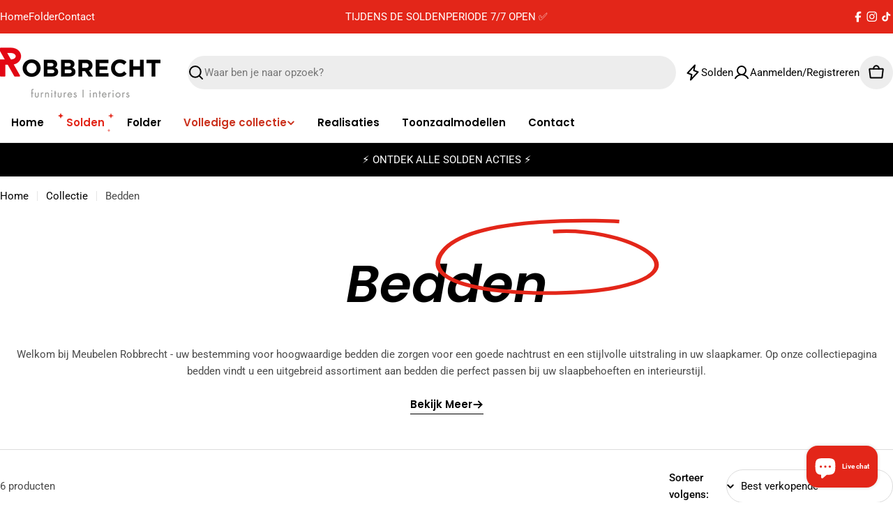

--- FILE ---
content_type: text/html; charset=utf-8
request_url: https://meubelenrobbrecht.be/collections/bedden
body_size: 40825
content:

<!doctype html>
<html
  class="no-js"
  lang="nl"
  
>
  <head>
    <meta charset="utf-8">
    <meta http-equiv="X-UA-Compatible" content="IE=edge">
    <meta name="viewport" content="width=device-width,initial-scale=1">
    <meta name="theme-color" content="">
    <link rel="canonical" href="https://meubelenrobbrecht.be/collections/bedden">
    <link rel="preconnect" href="https://cdn.shopify.com" crossorigin><link rel="icon" type="image/png" href="//meubelenrobbrecht.be/cdn/shop/files/Favicon_Klein_Meubelen_Robbrecht.png?crop=center&height=32&v=1758289137&width=32"><link rel="preconnect" href="https://fonts.shopifycdn.com" crossorigin><title>Bedden &ndash; Meubelen Robbrecht</title>

    
      <meta name="description" content="Welkom bij Meubelen Robbrecht - uw bestemming voor hoogwaardige bedden die zorgen voor een goede nachtrust en een stijlvolle uitstraling in uw slaapkamer. Op onze collectiepagina bedden vindt u een uitgebreid assortiment aan bedden die perfect passen bij uw slaapbehoeften en interieurstijl. Ontdek onze diverse collecti">
    


<meta property="og:site_name" content="Meubelen Robbrecht">
<meta property="og:url" content="https://meubelenrobbrecht.be/collections/bedden">
<meta property="og:title" content="Bedden">
<meta property="og:type" content="website">
<meta property="og:description" content="Welkom bij Meubelen Robbrecht - uw bestemming voor hoogwaardige bedden die zorgen voor een goede nachtrust en een stijlvolle uitstraling in uw slaapkamer. Op onze collectiepagina bedden vindt u een uitgebreid assortiment aan bedden die perfect passen bij uw slaapbehoeften en interieurstijl. Ontdek onze diverse collecti"><meta property="og:image" content="http://meubelenrobbrecht.be/cdn/shop/collections/bedden-meubelen-robbrecht.jpg?v=1712661215">
  <meta property="og:image:secure_url" content="https://meubelenrobbrecht.be/cdn/shop/collections/bedden-meubelen-robbrecht.jpg?v=1712661215">
  <meta property="og:image:width" content="2048">
  <meta property="og:image:height" content="2048"><meta name="twitter:card" content="summary_large_image">
<meta name="twitter:title" content="Bedden">
<meta name="twitter:description" content="Welkom bij Meubelen Robbrecht - uw bestemming voor hoogwaardige bedden die zorgen voor een goede nachtrust en een stijlvolle uitstraling in uw slaapkamer. Op onze collectiepagina bedden vindt u een uitgebreid assortiment aan bedden die perfect passen bij uw slaapbehoeften en interieurstijl. Ontdek onze diverse collecti">

<style data-shopify>
  @font-face {
  font-family: Roboto;
  font-weight: 400;
  font-style: normal;
  font-display: swap;
  src: url("//meubelenrobbrecht.be/cdn/fonts/roboto/roboto_n4.2019d890f07b1852f56ce63ba45b2db45d852cba.woff2") format("woff2"),
       url("//meubelenrobbrecht.be/cdn/fonts/roboto/roboto_n4.238690e0007583582327135619c5f7971652fa9d.woff") format("woff");
}

  @font-face {
  font-family: Roboto;
  font-weight: 400;
  font-style: italic;
  font-display: swap;
  src: url("//meubelenrobbrecht.be/cdn/fonts/roboto/roboto_i4.57ce898ccda22ee84f49e6b57ae302250655e2d4.woff2") format("woff2"),
       url("//meubelenrobbrecht.be/cdn/fonts/roboto/roboto_i4.b21f3bd061cbcb83b824ae8c7671a82587b264bf.woff") format("woff");
}

  @font-face {
  font-family: Roboto;
  font-weight: 500;
  font-style: normal;
  font-display: swap;
  src: url("//meubelenrobbrecht.be/cdn/fonts/roboto/roboto_n5.250d51708d76acbac296b0e21ede8f81de4e37aa.woff2") format("woff2"),
       url("//meubelenrobbrecht.be/cdn/fonts/roboto/roboto_n5.535e8c56f4cbbdea416167af50ab0ff1360a3949.woff") format("woff");
}

  @font-face {
  font-family: Roboto;
  font-weight: 500;
  font-style: italic;
  font-display: swap;
  src: url("//meubelenrobbrecht.be/cdn/fonts/roboto/roboto_i5.0ae24363bf5844e2ee3295d84078d36c9bd0faf4.woff2") format("woff2"),
       url("//meubelenrobbrecht.be/cdn/fonts/roboto/roboto_i5.a9cdb6a43048799fe739d389c60b64059e33cf12.woff") format("woff");
}

  @font-face {
  font-family: Roboto;
  font-weight: 700;
  font-style: normal;
  font-display: swap;
  src: url("//meubelenrobbrecht.be/cdn/fonts/roboto/roboto_n7.f38007a10afbbde8976c4056bfe890710d51dec2.woff2") format("woff2"),
       url("//meubelenrobbrecht.be/cdn/fonts/roboto/roboto_n7.94bfdd3e80c7be00e128703d245c207769d763f9.woff") format("woff");
}

  @font-face {
  font-family: Roboto;
  font-weight: 700;
  font-style: italic;
  font-display: swap;
  src: url("//meubelenrobbrecht.be/cdn/fonts/roboto/roboto_i7.7ccaf9410746f2c53340607c42c43f90a9005937.woff2") format("woff2"),
       url("//meubelenrobbrecht.be/cdn/fonts/roboto/roboto_i7.49ec21cdd7148292bffea74c62c0df6e93551516.woff") format("woff");
}

  @font-face {
  font-family: Poppins;
  font-weight: 600;
  font-style: normal;
  font-display: swap;
  src: url("//meubelenrobbrecht.be/cdn/fonts/poppins/poppins_n6.aa29d4918bc243723d56b59572e18228ed0786f6.woff2") format("woff2"),
       url("//meubelenrobbrecht.be/cdn/fonts/poppins/poppins_n6.5f815d845fe073750885d5b7e619ee00e8111208.woff") format("woff");
}

  @font-face {
  font-family: Poppins;
  font-weight: 600;
  font-style: italic;
  font-display: swap;
  src: url("//meubelenrobbrecht.be/cdn/fonts/poppins/poppins_i6.bb8044d6203f492888d626dafda3c2999253e8e9.woff2") format("woff2"),
       url("//meubelenrobbrecht.be/cdn/fonts/poppins/poppins_i6.e233dec1a61b1e7dead9f920159eda42280a02c3.woff") format("woff");
}

  

  
    :root,
.color-scheme-1 {
      --color-background: 255,255,255;
      --color-secondary-background: 255,255,255;
      --color-primary: 203,50,30;
      --color-text-heading: 0,0,0;
      --color-foreground: 0,0,0;
      --color-subtext: 74,74,74;
      --color-subtext-alpha: 1.0;
      --color-border: 220,220,220;
      --color-border-alpha: 1.0;
      --color-button: 0,0,0;
      --color-button-text: 255,255,255;
      --color-secondary-button: 240,240,240;
      --color-secondary-button-border: 192,192,192;
      --color-secondary-button-text: 0,0,0;
      --color-button-before: ;
      --color-field: 255,255,255;
      --color-field-alpha: 1.0;
      --color-field-text: 0,0,0;
      --color-link: 0,0,0;
      --color-link-hover: 0,0,0;
      --color-product-price-sale: 203,50,30;
      --color-progress-bar: 4,155,110;
      --color-foreground-lighten-60: #666666;
      --color-foreground-lighten-40: #999999;
      --color-foreground-lighten-19: #cfcfcf;
--inputs-border-width: 1px;
        --inputs-search-border-width: 2px;}
    @media (min-width: 768px) {
      body .desktop-color-scheme-1 {
        --color-background: 255,255,255;
      --color-secondary-background: 255,255,255;
      --color-primary: 203,50,30;
      --color-text-heading: 0,0,0;
      --color-foreground: 0,0,0;
      --color-subtext: 74,74,74;
      --color-subtext-alpha: 1.0;
      --color-border: 220,220,220;
      --color-border-alpha: 1.0;
      --color-button: 0,0,0;
      --color-button-text: 255,255,255;
      --color-secondary-button: 240,240,240;
      --color-secondary-button-border: 192,192,192;
      --color-secondary-button-text: 0,0,0;
      --color-button-before: ;
      --color-field: 255,255,255;
      --color-field-alpha: 1.0;
      --color-field-text: 0,0,0;
      --color-link: 0,0,0;
      --color-link-hover: 0,0,0;
      --color-product-price-sale: 203,50,30;
      --color-progress-bar: 4,155,110;
      --color-foreground-lighten-60: #666666;
      --color-foreground-lighten-40: #999999;
      --color-foreground-lighten-19: #cfcfcf;
        color: rgb(var(--color-foreground));
        background-color: rgb(var(--color-background));
      }
    }
    @media (max-width: 767px) {
      body .mobile-color-scheme-1 {
        --color-background: 255,255,255;
      --color-secondary-background: 255,255,255;
      --color-primary: 203,50,30;
      --color-text-heading: 0,0,0;
      --color-foreground: 0,0,0;
      --color-subtext: 74,74,74;
      --color-subtext-alpha: 1.0;
      --color-border: 220,220,220;
      --color-border-alpha: 1.0;
      --color-button: 0,0,0;
      --color-button-text: 255,255,255;
      --color-secondary-button: 240,240,240;
      --color-secondary-button-border: 192,192,192;
      --color-secondary-button-text: 0,0,0;
      --color-button-before: ;
      --color-field: 255,255,255;
      --color-field-alpha: 1.0;
      --color-field-text: 0,0,0;
      --color-link: 0,0,0;
      --color-link-hover: 0,0,0;
      --color-product-price-sale: 203,50,30;
      --color-progress-bar: 4,155,110;
      --color-foreground-lighten-60: #666666;
      --color-foreground-lighten-40: #999999;
      --color-foreground-lighten-19: #cfcfcf;
        color: rgb(var(--color-foreground));
        background-color: rgb(var(--color-background));
      }
    }
  
    
.color-scheme-inverse {
      --color-background: 0,0,0;
      --color-secondary-background: 35,35,35;
      --color-primary: 203,50,30;
      --color-text-heading: 255,255,255;
      --color-foreground: 255,255,255;
      --color-subtext: 204,204,204;
      --color-subtext-alpha: 1.0;
      --color-border: 35,35,35;
      --color-border-alpha: 1.0;
      --color-button: 255,255,255;
      --color-button-text: 0,0,0;
      --color-secondary-button: 35,35,35;
      --color-secondary-button-border: 35,35,35;
      --color-secondary-button-text: 255,255,255;
      --color-button-before: ;
      --color-field: 35,35,35;
      --color-field-alpha: 1.0;
      --color-field-text: 255,255,255;
      --color-link: 255,255,255;
      --color-link-hover: 255,255,255;
      --color-product-price-sale: 203,50,30;
      --color-progress-bar: 13,135,86;
      --color-foreground-lighten-60: #999999;
      --color-foreground-lighten-40: #666666;
      --color-foreground-lighten-19: #303030;
--inputs-border-width: 0px;
        --inputs-search-border-width: 0px;}
    @media (min-width: 768px) {
      body .desktop-color-scheme-inverse {
        --color-background: 0,0,0;
      --color-secondary-background: 35,35,35;
      --color-primary: 203,50,30;
      --color-text-heading: 255,255,255;
      --color-foreground: 255,255,255;
      --color-subtext: 204,204,204;
      --color-subtext-alpha: 1.0;
      --color-border: 35,35,35;
      --color-border-alpha: 1.0;
      --color-button: 255,255,255;
      --color-button-text: 0,0,0;
      --color-secondary-button: 35,35,35;
      --color-secondary-button-border: 35,35,35;
      --color-secondary-button-text: 255,255,255;
      --color-button-before: ;
      --color-field: 35,35,35;
      --color-field-alpha: 1.0;
      --color-field-text: 255,255,255;
      --color-link: 255,255,255;
      --color-link-hover: 255,255,255;
      --color-product-price-sale: 203,50,30;
      --color-progress-bar: 13,135,86;
      --color-foreground-lighten-60: #999999;
      --color-foreground-lighten-40: #666666;
      --color-foreground-lighten-19: #303030;
        color: rgb(var(--color-foreground));
        background-color: rgb(var(--color-background));
      }
    }
    @media (max-width: 767px) {
      body .mobile-color-scheme-inverse {
        --color-background: 0,0,0;
      --color-secondary-background: 35,35,35;
      --color-primary: 203,50,30;
      --color-text-heading: 255,255,255;
      --color-foreground: 255,255,255;
      --color-subtext: 204,204,204;
      --color-subtext-alpha: 1.0;
      --color-border: 35,35,35;
      --color-border-alpha: 1.0;
      --color-button: 255,255,255;
      --color-button-text: 0,0,0;
      --color-secondary-button: 35,35,35;
      --color-secondary-button-border: 35,35,35;
      --color-secondary-button-text: 255,255,255;
      --color-button-before: ;
      --color-field: 35,35,35;
      --color-field-alpha: 1.0;
      --color-field-text: 255,255,255;
      --color-link: 255,255,255;
      --color-link-hover: 255,255,255;
      --color-product-price-sale: 203,50,30;
      --color-progress-bar: 13,135,86;
      --color-foreground-lighten-60: #999999;
      --color-foreground-lighten-40: #666666;
      --color-foreground-lighten-19: #303030;
        color: rgb(var(--color-foreground));
        background-color: rgb(var(--color-background));
      }
    }
  
    
.color-scheme-info {
      --color-background: 246,246,246;
      --color-secondary-background: 255,255,255;
      --color-primary: 203,50,30;
      --color-text-heading: 0,0,0;
      --color-foreground: 0,0,0;
      --color-subtext: 74,74,74;
      --color-subtext-alpha: 1.0;
      --color-border: 221,221,221;
      --color-border-alpha: 1.0;
      --color-button: 0,0,0;
      --color-button-text: 255,255,255;
      --color-secondary-button: 255,255,255;
      --color-secondary-button-border: 255,255,255;
      --color-secondary-button-text: 0,0,0;
      --color-button-before: ;
      --color-field: 255,255,255;
      --color-field-alpha: 1.0;
      --color-field-text: 0,0,0;
      --color-link: 0,0,0;
      --color-link-hover: 0,0,0;
      --color-product-price-sale: 203,50,30;
      --color-progress-bar: 13,135,86;
      --color-foreground-lighten-60: #626262;
      --color-foreground-lighten-40: #949494;
      --color-foreground-lighten-19: #c7c7c7;
--inputs-border-width: 0px;
        --inputs-search-border-width: 0px;}
    @media (min-width: 768px) {
      body .desktop-color-scheme-info {
        --color-background: 246,246,246;
      --color-secondary-background: 255,255,255;
      --color-primary: 203,50,30;
      --color-text-heading: 0,0,0;
      --color-foreground: 0,0,0;
      --color-subtext: 74,74,74;
      --color-subtext-alpha: 1.0;
      --color-border: 221,221,221;
      --color-border-alpha: 1.0;
      --color-button: 0,0,0;
      --color-button-text: 255,255,255;
      --color-secondary-button: 255,255,255;
      --color-secondary-button-border: 255,255,255;
      --color-secondary-button-text: 0,0,0;
      --color-button-before: ;
      --color-field: 255,255,255;
      --color-field-alpha: 1.0;
      --color-field-text: 0,0,0;
      --color-link: 0,0,0;
      --color-link-hover: 0,0,0;
      --color-product-price-sale: 203,50,30;
      --color-progress-bar: 13,135,86;
      --color-foreground-lighten-60: #626262;
      --color-foreground-lighten-40: #949494;
      --color-foreground-lighten-19: #c7c7c7;
        color: rgb(var(--color-foreground));
        background-color: rgb(var(--color-background));
      }
    }
    @media (max-width: 767px) {
      body .mobile-color-scheme-info {
        --color-background: 246,246,246;
      --color-secondary-background: 255,255,255;
      --color-primary: 203,50,30;
      --color-text-heading: 0,0,0;
      --color-foreground: 0,0,0;
      --color-subtext: 74,74,74;
      --color-subtext-alpha: 1.0;
      --color-border: 221,221,221;
      --color-border-alpha: 1.0;
      --color-button: 0,0,0;
      --color-button-text: 255,255,255;
      --color-secondary-button: 255,255,255;
      --color-secondary-button-border: 255,255,255;
      --color-secondary-button-text: 0,0,0;
      --color-button-before: ;
      --color-field: 255,255,255;
      --color-field-alpha: 1.0;
      --color-field-text: 0,0,0;
      --color-link: 0,0,0;
      --color-link-hover: 0,0,0;
      --color-product-price-sale: 203,50,30;
      --color-progress-bar: 13,135,86;
      --color-foreground-lighten-60: #626262;
      --color-foreground-lighten-40: #949494;
      --color-foreground-lighten-19: #c7c7c7;
        color: rgb(var(--color-foreground));
        background-color: rgb(var(--color-background));
      }
    }
  
    
.color-scheme-2 {
      --color-background: 255,255,255;
      --color-secondary-background: 237,237,237;
      --color-primary: 203,50,30;
      --color-text-heading: 0,0,0;
      --color-foreground: 0,0,0;
      --color-subtext: 77,77,77;
      --color-subtext-alpha: 1.0;
      --color-border: 229,229,229;
      --color-border-alpha: 1.0;
      --color-button: 0,0,0;
      --color-button-text: 255,255,255;
      --color-secondary-button: 229,229,229;
      --color-secondary-button-border: 229,229,229;
      --color-secondary-button-text: 0,0,0;
      --color-button-before: ;
      --color-field: 237,237,237;
      --color-field-alpha: 1.0;
      --color-field-text: 0,0,0;
      --color-link: 0,0,0;
      --color-link-hover: 0,0,0;
      --color-product-price-sale: 203,50,30;
      --color-progress-bar: 4,155,110;
      --color-foreground-lighten-60: #666666;
      --color-foreground-lighten-40: #999999;
      --color-foreground-lighten-19: #cfcfcf;
--inputs-border-width: 0px;
        --inputs-search-border-width: 0px;}
    @media (min-width: 768px) {
      body .desktop-color-scheme-2 {
        --color-background: 255,255,255;
      --color-secondary-background: 237,237,237;
      --color-primary: 203,50,30;
      --color-text-heading: 0,0,0;
      --color-foreground: 0,0,0;
      --color-subtext: 77,77,77;
      --color-subtext-alpha: 1.0;
      --color-border: 229,229,229;
      --color-border-alpha: 1.0;
      --color-button: 0,0,0;
      --color-button-text: 255,255,255;
      --color-secondary-button: 229,229,229;
      --color-secondary-button-border: 229,229,229;
      --color-secondary-button-text: 0,0,0;
      --color-button-before: ;
      --color-field: 237,237,237;
      --color-field-alpha: 1.0;
      --color-field-text: 0,0,0;
      --color-link: 0,0,0;
      --color-link-hover: 0,0,0;
      --color-product-price-sale: 203,50,30;
      --color-progress-bar: 4,155,110;
      --color-foreground-lighten-60: #666666;
      --color-foreground-lighten-40: #999999;
      --color-foreground-lighten-19: #cfcfcf;
        color: rgb(var(--color-foreground));
        background-color: rgb(var(--color-background));
      }
    }
    @media (max-width: 767px) {
      body .mobile-color-scheme-2 {
        --color-background: 255,255,255;
      --color-secondary-background: 237,237,237;
      --color-primary: 203,50,30;
      --color-text-heading: 0,0,0;
      --color-foreground: 0,0,0;
      --color-subtext: 77,77,77;
      --color-subtext-alpha: 1.0;
      --color-border: 229,229,229;
      --color-border-alpha: 1.0;
      --color-button: 0,0,0;
      --color-button-text: 255,255,255;
      --color-secondary-button: 229,229,229;
      --color-secondary-button-border: 229,229,229;
      --color-secondary-button-text: 0,0,0;
      --color-button-before: ;
      --color-field: 237,237,237;
      --color-field-alpha: 1.0;
      --color-field-text: 0,0,0;
      --color-link: 0,0,0;
      --color-link-hover: 0,0,0;
      --color-product-price-sale: 203,50,30;
      --color-progress-bar: 4,155,110;
      --color-foreground-lighten-60: #666666;
      --color-foreground-lighten-40: #999999;
      --color-foreground-lighten-19: #cfcfcf;
        color: rgb(var(--color-foreground));
        background-color: rgb(var(--color-background));
      }
    }
  
    
.color-scheme-3 {
      --color-background: 107,31,13;
      --color-secondary-background: 255,255,255;
      --color-primary: 254,198,31;
      --color-text-heading: 255,255,255;
      --color-foreground: 255,255,255;
      --color-subtext: 255,255,255;
      --color-subtext-alpha: 1.0;
      --color-border: 122,53,37;
      --color-border-alpha: 1.0;
      --color-button: 255,255,255;
      --color-button-text: 0,0,0;
      --color-secondary-button: 107,31,13;
      --color-secondary-button-border: 137,76,61;
      --color-secondary-button-text: 255,255,255;
      --color-button-before: ;
      --color-field: 255,255,255;
      --color-field-alpha: 1.0;
      --color-field-text: 0,0,0;
      --color-link: 255,255,255;
      --color-link-hover: 255,255,255;
      --color-product-price-sale: 254,198,31;
      --color-progress-bar: 13,135,86;
      --color-foreground-lighten-60: #c4a59e;
      --color-foreground-lighten-40: #a6796e;
      --color-foreground-lighten-19: #874a3b;
--inputs-border-width: 0px;
        --inputs-search-border-width: 0px;}
    @media (min-width: 768px) {
      body .desktop-color-scheme-3 {
        --color-background: 107,31,13;
      --color-secondary-background: 255,255,255;
      --color-primary: 254,198,31;
      --color-text-heading: 255,255,255;
      --color-foreground: 255,255,255;
      --color-subtext: 255,255,255;
      --color-subtext-alpha: 1.0;
      --color-border: 122,53,37;
      --color-border-alpha: 1.0;
      --color-button: 255,255,255;
      --color-button-text: 0,0,0;
      --color-secondary-button: 107,31,13;
      --color-secondary-button-border: 137,76,61;
      --color-secondary-button-text: 255,255,255;
      --color-button-before: ;
      --color-field: 255,255,255;
      --color-field-alpha: 1.0;
      --color-field-text: 0,0,0;
      --color-link: 255,255,255;
      --color-link-hover: 255,255,255;
      --color-product-price-sale: 254,198,31;
      --color-progress-bar: 13,135,86;
      --color-foreground-lighten-60: #c4a59e;
      --color-foreground-lighten-40: #a6796e;
      --color-foreground-lighten-19: #874a3b;
        color: rgb(var(--color-foreground));
        background-color: rgb(var(--color-background));
      }
    }
    @media (max-width: 767px) {
      body .mobile-color-scheme-3 {
        --color-background: 107,31,13;
      --color-secondary-background: 255,255,255;
      --color-primary: 254,198,31;
      --color-text-heading: 255,255,255;
      --color-foreground: 255,255,255;
      --color-subtext: 255,255,255;
      --color-subtext-alpha: 1.0;
      --color-border: 122,53,37;
      --color-border-alpha: 1.0;
      --color-button: 255,255,255;
      --color-button-text: 0,0,0;
      --color-secondary-button: 107,31,13;
      --color-secondary-button-border: 137,76,61;
      --color-secondary-button-text: 255,255,255;
      --color-button-before: ;
      --color-field: 255,255,255;
      --color-field-alpha: 1.0;
      --color-field-text: 0,0,0;
      --color-link: 255,255,255;
      --color-link-hover: 255,255,255;
      --color-product-price-sale: 254,198,31;
      --color-progress-bar: 13,135,86;
      --color-foreground-lighten-60: #c4a59e;
      --color-foreground-lighten-40: #a6796e;
      --color-foreground-lighten-19: #874a3b;
        color: rgb(var(--color-foreground));
        background-color: rgb(var(--color-background));
      }
    }
  
    
.color-scheme-4 {
      --color-background: 52,199,89;
      --color-secondary-background: 255,255,255;
      --color-primary: 254,198,31;
      --color-text-heading: 255,255,255;
      --color-foreground: 255,255,255;
      --color-subtext: 255,255,255;
      --color-subtext-alpha: 1.0;
      --color-border: 52,199,89;
      --color-border-alpha: 1.0;
      --color-button: 255,255,255;
      --color-button-text: 0,0,0;
      --color-secondary-button: 29,69,49;
      --color-secondary-button-border: 74,106,90;
      --color-secondary-button-text: 255,255,255;
      --color-button-before: ;
      --color-field: 255,255,255;
      --color-field-alpha: 1.0;
      --color-field-text: 0,0,0;
      --color-link: 255,255,255;
      --color-link-hover: 255,255,255;
      --color-product-price-sale: 254,198,31;
      --color-progress-bar: 255,255,255;
      --color-foreground-lighten-60: #aee9bd;
      --color-foreground-lighten-40: #85dd9b;
      --color-foreground-lighten-19: #5bd279;
--inputs-border-width: 0px;
        --inputs-search-border-width: 0px;}
    @media (min-width: 768px) {
      body .desktop-color-scheme-4 {
        --color-background: 52,199,89;
      --color-secondary-background: 255,255,255;
      --color-primary: 254,198,31;
      --color-text-heading: 255,255,255;
      --color-foreground: 255,255,255;
      --color-subtext: 255,255,255;
      --color-subtext-alpha: 1.0;
      --color-border: 52,199,89;
      --color-border-alpha: 1.0;
      --color-button: 255,255,255;
      --color-button-text: 0,0,0;
      --color-secondary-button: 29,69,49;
      --color-secondary-button-border: 74,106,90;
      --color-secondary-button-text: 255,255,255;
      --color-button-before: ;
      --color-field: 255,255,255;
      --color-field-alpha: 1.0;
      --color-field-text: 0,0,0;
      --color-link: 255,255,255;
      --color-link-hover: 255,255,255;
      --color-product-price-sale: 254,198,31;
      --color-progress-bar: 255,255,255;
      --color-foreground-lighten-60: #aee9bd;
      --color-foreground-lighten-40: #85dd9b;
      --color-foreground-lighten-19: #5bd279;
        color: rgb(var(--color-foreground));
        background-color: rgb(var(--color-background));
      }
    }
    @media (max-width: 767px) {
      body .mobile-color-scheme-4 {
        --color-background: 52,199,89;
      --color-secondary-background: 255,255,255;
      --color-primary: 254,198,31;
      --color-text-heading: 255,255,255;
      --color-foreground: 255,255,255;
      --color-subtext: 255,255,255;
      --color-subtext-alpha: 1.0;
      --color-border: 52,199,89;
      --color-border-alpha: 1.0;
      --color-button: 255,255,255;
      --color-button-text: 0,0,0;
      --color-secondary-button: 29,69,49;
      --color-secondary-button-border: 74,106,90;
      --color-secondary-button-text: 255,255,255;
      --color-button-before: ;
      --color-field: 255,255,255;
      --color-field-alpha: 1.0;
      --color-field-text: 0,0,0;
      --color-link: 255,255,255;
      --color-link-hover: 255,255,255;
      --color-product-price-sale: 254,198,31;
      --color-progress-bar: 255,255,255;
      --color-foreground-lighten-60: #aee9bd;
      --color-foreground-lighten-40: #85dd9b;
      --color-foreground-lighten-19: #5bd279;
        color: rgb(var(--color-foreground));
        background-color: rgb(var(--color-background));
      }
    }
  
    
.color-scheme-6 {
      --color-background: 35,35,35;
      --color-secondary-background: 0,0,0;
      --color-primary: 203,50,30;
      --color-text-heading: 255,255,255;
      --color-foreground: 255,255,255;
      --color-subtext: 211,211,211;
      --color-subtext-alpha: 1.0;
      --color-border: 255,255,255;
      --color-border-alpha: 1.0;
      --color-button: 255,255,255;
      --color-button-text: 0,0,0;
      --color-secondary-button: 255,255,255;
      --color-secondary-button-border: 230,230,230;
      --color-secondary-button-text: 0,0,0;
      --color-button-before: ;
      --color-field: 255,255,255;
      --color-field-alpha: 1.0;
      --color-field-text: 0,0,0;
      --color-link: 255,255,255;
      --color-link-hover: 255,255,255;
      --color-product-price-sale: 203,50,30;
      --color-progress-bar: 13,135,86;
      --color-foreground-lighten-60: #a7a7a7;
      --color-foreground-lighten-40: #7b7b7b;
      --color-foreground-lighten-19: #4d4d4d;
--inputs-border-width: 0px;
        --inputs-search-border-width: 0px;}
    @media (min-width: 768px) {
      body .desktop-color-scheme-6 {
        --color-background: 35,35,35;
      --color-secondary-background: 0,0,0;
      --color-primary: 203,50,30;
      --color-text-heading: 255,255,255;
      --color-foreground: 255,255,255;
      --color-subtext: 211,211,211;
      --color-subtext-alpha: 1.0;
      --color-border: 255,255,255;
      --color-border-alpha: 1.0;
      --color-button: 255,255,255;
      --color-button-text: 0,0,0;
      --color-secondary-button: 255,255,255;
      --color-secondary-button-border: 230,230,230;
      --color-secondary-button-text: 0,0,0;
      --color-button-before: ;
      --color-field: 255,255,255;
      --color-field-alpha: 1.0;
      --color-field-text: 0,0,0;
      --color-link: 255,255,255;
      --color-link-hover: 255,255,255;
      --color-product-price-sale: 203,50,30;
      --color-progress-bar: 13,135,86;
      --color-foreground-lighten-60: #a7a7a7;
      --color-foreground-lighten-40: #7b7b7b;
      --color-foreground-lighten-19: #4d4d4d;
        color: rgb(var(--color-foreground));
        background-color: rgb(var(--color-background));
      }
    }
    @media (max-width: 767px) {
      body .mobile-color-scheme-6 {
        --color-background: 35,35,35;
      --color-secondary-background: 0,0,0;
      --color-primary: 203,50,30;
      --color-text-heading: 255,255,255;
      --color-foreground: 255,255,255;
      --color-subtext: 211,211,211;
      --color-subtext-alpha: 1.0;
      --color-border: 255,255,255;
      --color-border-alpha: 1.0;
      --color-button: 255,255,255;
      --color-button-text: 0,0,0;
      --color-secondary-button: 255,255,255;
      --color-secondary-button-border: 230,230,230;
      --color-secondary-button-text: 0,0,0;
      --color-button-before: ;
      --color-field: 255,255,255;
      --color-field-alpha: 1.0;
      --color-field-text: 0,0,0;
      --color-link: 255,255,255;
      --color-link-hover: 255,255,255;
      --color-product-price-sale: 203,50,30;
      --color-progress-bar: 13,135,86;
      --color-foreground-lighten-60: #a7a7a7;
      --color-foreground-lighten-40: #7b7b7b;
      --color-foreground-lighten-19: #4d4d4d;
        color: rgb(var(--color-foreground));
        background-color: rgb(var(--color-background));
      }
    }
  
    
.color-scheme-7 {
      --color-background: 227,38,25;
      --color-secondary-background: 255,255,255;
      --color-primary: 255,255,255;
      --color-text-heading: 255,255,255;
      --color-foreground: 255,255,255;
      --color-subtext: 255,255,255;
      --color-subtext-alpha: 1.0;
      --color-border: 227,38,25;
      --color-border-alpha: 1.0;
      --color-button: 255,255,255;
      --color-button-text: 0,0,0;
      --color-secondary-button: 255,255,255;
      --color-secondary-button-border: 255,255,255;
      --color-secondary-button-text: 0,0,0;
      --color-button-before: ;
      --color-field: 255,255,255;
      --color-field-alpha: 1.0;
      --color-field-text: 0,0,0;
      --color-link: 255,255,255;
      --color-link-hover: 255,255,255;
      --color-product-price-sale: 255,255,255;
      --color-progress-bar: 13,135,86;
      --color-foreground-lighten-60: #f4a8a3;
      --color-foreground-lighten-40: #ee7d75;
      --color-foreground-lighten-19: #e84f45;
--inputs-border-width: 0px;
        --inputs-search-border-width: 0px;}
    @media (min-width: 768px) {
      body .desktop-color-scheme-7 {
        --color-background: 227,38,25;
      --color-secondary-background: 255,255,255;
      --color-primary: 255,255,255;
      --color-text-heading: 255,255,255;
      --color-foreground: 255,255,255;
      --color-subtext: 255,255,255;
      --color-subtext-alpha: 1.0;
      --color-border: 227,38,25;
      --color-border-alpha: 1.0;
      --color-button: 255,255,255;
      --color-button-text: 0,0,0;
      --color-secondary-button: 255,255,255;
      --color-secondary-button-border: 255,255,255;
      --color-secondary-button-text: 0,0,0;
      --color-button-before: ;
      --color-field: 255,255,255;
      --color-field-alpha: 1.0;
      --color-field-text: 0,0,0;
      --color-link: 255,255,255;
      --color-link-hover: 255,255,255;
      --color-product-price-sale: 255,255,255;
      --color-progress-bar: 13,135,86;
      --color-foreground-lighten-60: #f4a8a3;
      --color-foreground-lighten-40: #ee7d75;
      --color-foreground-lighten-19: #e84f45;
        color: rgb(var(--color-foreground));
        background-color: rgb(var(--color-background));
      }
    }
    @media (max-width: 767px) {
      body .mobile-color-scheme-7 {
        --color-background: 227,38,25;
      --color-secondary-background: 255,255,255;
      --color-primary: 255,255,255;
      --color-text-heading: 255,255,255;
      --color-foreground: 255,255,255;
      --color-subtext: 255,255,255;
      --color-subtext-alpha: 1.0;
      --color-border: 227,38,25;
      --color-border-alpha: 1.0;
      --color-button: 255,255,255;
      --color-button-text: 0,0,0;
      --color-secondary-button: 255,255,255;
      --color-secondary-button-border: 255,255,255;
      --color-secondary-button-text: 0,0,0;
      --color-button-before: ;
      --color-field: 255,255,255;
      --color-field-alpha: 1.0;
      --color-field-text: 0,0,0;
      --color-link: 255,255,255;
      --color-link-hover: 255,255,255;
      --color-product-price-sale: 255,255,255;
      --color-progress-bar: 13,135,86;
      --color-foreground-lighten-60: #f4a8a3;
      --color-foreground-lighten-40: #ee7d75;
      --color-foreground-lighten-19: #e84f45;
        color: rgb(var(--color-foreground));
        background-color: rgb(var(--color-background));
      }
    }
  
    
.color-scheme-8 {
      --color-background: 227,211,207;
      --color-secondary-background: 237,237,237;
      --color-primary: 203,50,30;
      --color-text-heading: 0,0,0;
      --color-foreground: 0,0,0;
      --color-subtext: 77,77,77;
      --color-subtext-alpha: 1.0;
      --color-border: 229,229,229;
      --color-border-alpha: 1.0;
      --color-button: 0,0,0;
      --color-button-text: 255,255,255;
      --color-secondary-button: 238,236,236;
      --color-secondary-button-border: 238,236,236;
      --color-secondary-button-text: 0,0,0;
      --color-button-before: ;
      --color-field: 237,237,237;
      --color-field-alpha: 1.0;
      --color-field-text: 0,0,0;
      --color-link: 0,0,0;
      --color-link-hover: 0,0,0;
      --color-product-price-sale: 203,50,30;
      --color-progress-bar: 4,155,110;
      --color-foreground-lighten-60: #5b5453;
      --color-foreground-lighten-40: #887f7c;
      --color-foreground-lighten-19: #b8aba8;
--inputs-border-width: 0px;
        --inputs-search-border-width: 0px;}
    @media (min-width: 768px) {
      body .desktop-color-scheme-8 {
        --color-background: 227,211,207;
      --color-secondary-background: 237,237,237;
      --color-primary: 203,50,30;
      --color-text-heading: 0,0,0;
      --color-foreground: 0,0,0;
      --color-subtext: 77,77,77;
      --color-subtext-alpha: 1.0;
      --color-border: 229,229,229;
      --color-border-alpha: 1.0;
      --color-button: 0,0,0;
      --color-button-text: 255,255,255;
      --color-secondary-button: 238,236,236;
      --color-secondary-button-border: 238,236,236;
      --color-secondary-button-text: 0,0,0;
      --color-button-before: ;
      --color-field: 237,237,237;
      --color-field-alpha: 1.0;
      --color-field-text: 0,0,0;
      --color-link: 0,0,0;
      --color-link-hover: 0,0,0;
      --color-product-price-sale: 203,50,30;
      --color-progress-bar: 4,155,110;
      --color-foreground-lighten-60: #5b5453;
      --color-foreground-lighten-40: #887f7c;
      --color-foreground-lighten-19: #b8aba8;
        color: rgb(var(--color-foreground));
        background-color: rgb(var(--color-background));
      }
    }
    @media (max-width: 767px) {
      body .mobile-color-scheme-8 {
        --color-background: 227,211,207;
      --color-secondary-background: 237,237,237;
      --color-primary: 203,50,30;
      --color-text-heading: 0,0,0;
      --color-foreground: 0,0,0;
      --color-subtext: 77,77,77;
      --color-subtext-alpha: 1.0;
      --color-border: 229,229,229;
      --color-border-alpha: 1.0;
      --color-button: 0,0,0;
      --color-button-text: 255,255,255;
      --color-secondary-button: 238,236,236;
      --color-secondary-button-border: 238,236,236;
      --color-secondary-button-text: 0,0,0;
      --color-button-before: ;
      --color-field: 237,237,237;
      --color-field-alpha: 1.0;
      --color-field-text: 0,0,0;
      --color-link: 0,0,0;
      --color-link-hover: 0,0,0;
      --color-product-price-sale: 203,50,30;
      --color-progress-bar: 4,155,110;
      --color-foreground-lighten-60: #5b5453;
      --color-foreground-lighten-40: #887f7c;
      --color-foreground-lighten-19: #b8aba8;
        color: rgb(var(--color-foreground));
        background-color: rgb(var(--color-background));
      }
    }
  
    
.color-scheme-9 {
      --color-background: 219,229,235;
      --color-secondary-background: 237,237,237;
      --color-primary: 203,50,30;
      --color-text-heading: 0,0,0;
      --color-foreground: 0,0,0;
      --color-subtext: 77,77,77;
      --color-subtext-alpha: 1.0;
      --color-border: 229,229,229;
      --color-border-alpha: 1.0;
      --color-button: 0,0,0;
      --color-button-text: 255,255,255;
      --color-secondary-button: 238,236,236;
      --color-secondary-button-border: 238,236,236;
      --color-secondary-button-text: 0,0,0;
      --color-button-before: ;
      --color-field: 237,237,237;
      --color-field-alpha: 1.0;
      --color-field-text: 0,0,0;
      --color-link: 0,0,0;
      --color-link-hover: 0,0,0;
      --color-product-price-sale: 203,50,30;
      --color-progress-bar: 4,155,110;
      --color-foreground-lighten-60: #585c5e;
      --color-foreground-lighten-40: #83898d;
      --color-foreground-lighten-19: #b1b9be;
--inputs-border-width: 0px;
        --inputs-search-border-width: 0px;}
    @media (min-width: 768px) {
      body .desktop-color-scheme-9 {
        --color-background: 219,229,235;
      --color-secondary-background: 237,237,237;
      --color-primary: 203,50,30;
      --color-text-heading: 0,0,0;
      --color-foreground: 0,0,0;
      --color-subtext: 77,77,77;
      --color-subtext-alpha: 1.0;
      --color-border: 229,229,229;
      --color-border-alpha: 1.0;
      --color-button: 0,0,0;
      --color-button-text: 255,255,255;
      --color-secondary-button: 238,236,236;
      --color-secondary-button-border: 238,236,236;
      --color-secondary-button-text: 0,0,0;
      --color-button-before: ;
      --color-field: 237,237,237;
      --color-field-alpha: 1.0;
      --color-field-text: 0,0,0;
      --color-link: 0,0,0;
      --color-link-hover: 0,0,0;
      --color-product-price-sale: 203,50,30;
      --color-progress-bar: 4,155,110;
      --color-foreground-lighten-60: #585c5e;
      --color-foreground-lighten-40: #83898d;
      --color-foreground-lighten-19: #b1b9be;
        color: rgb(var(--color-foreground));
        background-color: rgb(var(--color-background));
      }
    }
    @media (max-width: 767px) {
      body .mobile-color-scheme-9 {
        --color-background: 219,229,235;
      --color-secondary-background: 237,237,237;
      --color-primary: 203,50,30;
      --color-text-heading: 0,0,0;
      --color-foreground: 0,0,0;
      --color-subtext: 77,77,77;
      --color-subtext-alpha: 1.0;
      --color-border: 229,229,229;
      --color-border-alpha: 1.0;
      --color-button: 0,0,0;
      --color-button-text: 255,255,255;
      --color-secondary-button: 238,236,236;
      --color-secondary-button-border: 238,236,236;
      --color-secondary-button-text: 0,0,0;
      --color-button-before: ;
      --color-field: 237,237,237;
      --color-field-alpha: 1.0;
      --color-field-text: 0,0,0;
      --color-link: 0,0,0;
      --color-link-hover: 0,0,0;
      --color-product-price-sale: 203,50,30;
      --color-progress-bar: 4,155,110;
      --color-foreground-lighten-60: #585c5e;
      --color-foreground-lighten-40: #83898d;
      --color-foreground-lighten-19: #b1b9be;
        color: rgb(var(--color-foreground));
        background-color: rgb(var(--color-background));
      }
    }
  
    
.color-scheme-10 {
      --color-background: 220,229,221;
      --color-secondary-background: 237,237,237;
      --color-primary: 203,50,30;
      --color-text-heading: 0,0,0;
      --color-foreground: 0,0,0;
      --color-subtext: 77,77,77;
      --color-subtext-alpha: 1.0;
      --color-border: 229,229,229;
      --color-border-alpha: 1.0;
      --color-button: 0,0,0;
      --color-button-text: 255,255,255;
      --color-secondary-button: 238,236,236;
      --color-secondary-button-border: 238,236,236;
      --color-secondary-button-text: 0,0,0;
      --color-button-before: ;
      --color-field: 237,237,237;
      --color-field-alpha: 1.0;
      --color-field-text: 0,0,0;
      --color-link: 0,0,0;
      --color-link-hover: 0,0,0;
      --color-product-price-sale: 203,50,30;
      --color-progress-bar: 4,155,110;
      --color-foreground-lighten-60: #585c58;
      --color-foreground-lighten-40: #848985;
      --color-foreground-lighten-19: #b2b9b3;
--inputs-border-width: 0px;
        --inputs-search-border-width: 0px;}
    @media (min-width: 768px) {
      body .desktop-color-scheme-10 {
        --color-background: 220,229,221;
      --color-secondary-background: 237,237,237;
      --color-primary: 203,50,30;
      --color-text-heading: 0,0,0;
      --color-foreground: 0,0,0;
      --color-subtext: 77,77,77;
      --color-subtext-alpha: 1.0;
      --color-border: 229,229,229;
      --color-border-alpha: 1.0;
      --color-button: 0,0,0;
      --color-button-text: 255,255,255;
      --color-secondary-button: 238,236,236;
      --color-secondary-button-border: 238,236,236;
      --color-secondary-button-text: 0,0,0;
      --color-button-before: ;
      --color-field: 237,237,237;
      --color-field-alpha: 1.0;
      --color-field-text: 0,0,0;
      --color-link: 0,0,0;
      --color-link-hover: 0,0,0;
      --color-product-price-sale: 203,50,30;
      --color-progress-bar: 4,155,110;
      --color-foreground-lighten-60: #585c58;
      --color-foreground-lighten-40: #848985;
      --color-foreground-lighten-19: #b2b9b3;
        color: rgb(var(--color-foreground));
        background-color: rgb(var(--color-background));
      }
    }
    @media (max-width: 767px) {
      body .mobile-color-scheme-10 {
        --color-background: 220,229,221;
      --color-secondary-background: 237,237,237;
      --color-primary: 203,50,30;
      --color-text-heading: 0,0,0;
      --color-foreground: 0,0,0;
      --color-subtext: 77,77,77;
      --color-subtext-alpha: 1.0;
      --color-border: 229,229,229;
      --color-border-alpha: 1.0;
      --color-button: 0,0,0;
      --color-button-text: 255,255,255;
      --color-secondary-button: 238,236,236;
      --color-secondary-button-border: 238,236,236;
      --color-secondary-button-text: 0,0,0;
      --color-button-before: ;
      --color-field: 237,237,237;
      --color-field-alpha: 1.0;
      --color-field-text: 0,0,0;
      --color-link: 0,0,0;
      --color-link-hover: 0,0,0;
      --color-product-price-sale: 203,50,30;
      --color-progress-bar: 4,155,110;
      --color-foreground-lighten-60: #585c58;
      --color-foreground-lighten-40: #848985;
      --color-foreground-lighten-19: #b2b9b3;
        color: rgb(var(--color-foreground));
        background-color: rgb(var(--color-background));
      }
    }
  
    
.color-scheme-11 {
      --color-background: 235,229,222;
      --color-secondary-background: 237,237,237;
      --color-primary: 203,50,30;
      --color-text-heading: 0,0,0;
      --color-foreground: 0,0,0;
      --color-subtext: 77,77,77;
      --color-subtext-alpha: 1.0;
      --color-border: 229,229,229;
      --color-border-alpha: 1.0;
      --color-button: 0,0,0;
      --color-button-text: 255,255,255;
      --color-secondary-button: 238,236,236;
      --color-secondary-button-border: 238,236,236;
      --color-secondary-button-text: 0,0,0;
      --color-button-before: ;
      --color-field: 237,237,237;
      --color-field-alpha: 1.0;
      --color-field-text: 0,0,0;
      --color-link: 0,0,0;
      --color-link-hover: 0,0,0;
      --color-product-price-sale: 203,50,30;
      --color-progress-bar: 4,155,110;
      --color-foreground-lighten-60: #5e5c59;
      --color-foreground-lighten-40: #8d8985;
      --color-foreground-lighten-19: #beb9b4;
--inputs-border-width: 0px;
        --inputs-search-border-width: 0px;}
    @media (min-width: 768px) {
      body .desktop-color-scheme-11 {
        --color-background: 235,229,222;
      --color-secondary-background: 237,237,237;
      --color-primary: 203,50,30;
      --color-text-heading: 0,0,0;
      --color-foreground: 0,0,0;
      --color-subtext: 77,77,77;
      --color-subtext-alpha: 1.0;
      --color-border: 229,229,229;
      --color-border-alpha: 1.0;
      --color-button: 0,0,0;
      --color-button-text: 255,255,255;
      --color-secondary-button: 238,236,236;
      --color-secondary-button-border: 238,236,236;
      --color-secondary-button-text: 0,0,0;
      --color-button-before: ;
      --color-field: 237,237,237;
      --color-field-alpha: 1.0;
      --color-field-text: 0,0,0;
      --color-link: 0,0,0;
      --color-link-hover: 0,0,0;
      --color-product-price-sale: 203,50,30;
      --color-progress-bar: 4,155,110;
      --color-foreground-lighten-60: #5e5c59;
      --color-foreground-lighten-40: #8d8985;
      --color-foreground-lighten-19: #beb9b4;
        color: rgb(var(--color-foreground));
        background-color: rgb(var(--color-background));
      }
    }
    @media (max-width: 767px) {
      body .mobile-color-scheme-11 {
        --color-background: 235,229,222;
      --color-secondary-background: 237,237,237;
      --color-primary: 203,50,30;
      --color-text-heading: 0,0,0;
      --color-foreground: 0,0,0;
      --color-subtext: 77,77,77;
      --color-subtext-alpha: 1.0;
      --color-border: 229,229,229;
      --color-border-alpha: 1.0;
      --color-button: 0,0,0;
      --color-button-text: 255,255,255;
      --color-secondary-button: 238,236,236;
      --color-secondary-button-border: 238,236,236;
      --color-secondary-button-text: 0,0,0;
      --color-button-before: ;
      --color-field: 237,237,237;
      --color-field-alpha: 1.0;
      --color-field-text: 0,0,0;
      --color-link: 0,0,0;
      --color-link-hover: 0,0,0;
      --color-product-price-sale: 203,50,30;
      --color-progress-bar: 4,155,110;
      --color-foreground-lighten-60: #5e5c59;
      --color-foreground-lighten-40: #8d8985;
      --color-foreground-lighten-19: #beb9b4;
        color: rgb(var(--color-foreground));
        background-color: rgb(var(--color-background));
      }
    }
  
    
.color-scheme-12 {
      --color-background: 207,220,201;
      --color-secondary-background: 237,237,237;
      --color-primary: 203,50,30;
      --color-text-heading: 0,0,0;
      --color-foreground: 0,0,0;
      --color-subtext: 77,77,77;
      --color-subtext-alpha: 1.0;
      --color-border: 229,229,229;
      --color-border-alpha: 1.0;
      --color-button: 0,0,0;
      --color-button-text: 255,255,255;
      --color-secondary-button: 238,236,236;
      --color-secondary-button-border: 238,236,236;
      --color-secondary-button-text: 0,0,0;
      --color-button-before: ;
      --color-field: 237,237,237;
      --color-field-alpha: 1.0;
      --color-field-text: 0,0,0;
      --color-link: 0,0,0;
      --color-link-hover: 0,0,0;
      --color-product-price-sale: 203,50,30;
      --color-progress-bar: 4,155,110;
      --color-foreground-lighten-60: #535850;
      --color-foreground-lighten-40: #7c8479;
      --color-foreground-lighten-19: #a8b2a3;
--inputs-border-width: 0px;
        --inputs-search-border-width: 0px;}
    @media (min-width: 768px) {
      body .desktop-color-scheme-12 {
        --color-background: 207,220,201;
      --color-secondary-background: 237,237,237;
      --color-primary: 203,50,30;
      --color-text-heading: 0,0,0;
      --color-foreground: 0,0,0;
      --color-subtext: 77,77,77;
      --color-subtext-alpha: 1.0;
      --color-border: 229,229,229;
      --color-border-alpha: 1.0;
      --color-button: 0,0,0;
      --color-button-text: 255,255,255;
      --color-secondary-button: 238,236,236;
      --color-secondary-button-border: 238,236,236;
      --color-secondary-button-text: 0,0,0;
      --color-button-before: ;
      --color-field: 237,237,237;
      --color-field-alpha: 1.0;
      --color-field-text: 0,0,0;
      --color-link: 0,0,0;
      --color-link-hover: 0,0,0;
      --color-product-price-sale: 203,50,30;
      --color-progress-bar: 4,155,110;
      --color-foreground-lighten-60: #535850;
      --color-foreground-lighten-40: #7c8479;
      --color-foreground-lighten-19: #a8b2a3;
        color: rgb(var(--color-foreground));
        background-color: rgb(var(--color-background));
      }
    }
    @media (max-width: 767px) {
      body .mobile-color-scheme-12 {
        --color-background: 207,220,201;
      --color-secondary-background: 237,237,237;
      --color-primary: 203,50,30;
      --color-text-heading: 0,0,0;
      --color-foreground: 0,0,0;
      --color-subtext: 77,77,77;
      --color-subtext-alpha: 1.0;
      --color-border: 229,229,229;
      --color-border-alpha: 1.0;
      --color-button: 0,0,0;
      --color-button-text: 255,255,255;
      --color-secondary-button: 238,236,236;
      --color-secondary-button-border: 238,236,236;
      --color-secondary-button-text: 0,0,0;
      --color-button-before: ;
      --color-field: 237,237,237;
      --color-field-alpha: 1.0;
      --color-field-text: 0,0,0;
      --color-link: 0,0,0;
      --color-link-hover: 0,0,0;
      --color-product-price-sale: 203,50,30;
      --color-progress-bar: 4,155,110;
      --color-foreground-lighten-60: #535850;
      --color-foreground-lighten-40: #7c8479;
      --color-foreground-lighten-19: #a8b2a3;
        color: rgb(var(--color-foreground));
        background-color: rgb(var(--color-background));
      }
    }
  
    
.color-scheme-13 {
      --color-background: 254,198,31;
      --color-secondary-background: 255,255,255;
      --color-primary: 196,48,28;
      --color-text-heading: 0,0,0;
      --color-foreground: 0,0,0;
      --color-subtext: 76,59,9;
      --color-subtext-alpha: 1.0;
      --color-border: 229,178,28;
      --color-border-alpha: 1.0;
      --color-button: 0,0,0;
      --color-button-text: 255,255,255;
      --color-secondary-button: 237,237,237;
      --color-secondary-button-border: 237,237,237;
      --color-secondary-button-text: 0,0,0;
      --color-button-before: ;
      --color-field: 255,255,255;
      --color-field-alpha: 1.0;
      --color-field-text: 0,0,0;
      --color-link: 0,0,0;
      --color-link-hover: 0,0,0;
      --color-product-price-sale: 196,48,28;
      --color-progress-bar: 13,135,86;
      --color-foreground-lighten-60: #664f0c;
      --color-foreground-lighten-40: #987713;
      --color-foreground-lighten-19: #cea019;
--inputs-border-width: 0px;
        --inputs-search-border-width: 0px;}
    @media (min-width: 768px) {
      body .desktop-color-scheme-13 {
        --color-background: 254,198,31;
      --color-secondary-background: 255,255,255;
      --color-primary: 196,48,28;
      --color-text-heading: 0,0,0;
      --color-foreground: 0,0,0;
      --color-subtext: 76,59,9;
      --color-subtext-alpha: 1.0;
      --color-border: 229,178,28;
      --color-border-alpha: 1.0;
      --color-button: 0,0,0;
      --color-button-text: 255,255,255;
      --color-secondary-button: 237,237,237;
      --color-secondary-button-border: 237,237,237;
      --color-secondary-button-text: 0,0,0;
      --color-button-before: ;
      --color-field: 255,255,255;
      --color-field-alpha: 1.0;
      --color-field-text: 0,0,0;
      --color-link: 0,0,0;
      --color-link-hover: 0,0,0;
      --color-product-price-sale: 196,48,28;
      --color-progress-bar: 13,135,86;
      --color-foreground-lighten-60: #664f0c;
      --color-foreground-lighten-40: #987713;
      --color-foreground-lighten-19: #cea019;
        color: rgb(var(--color-foreground));
        background-color: rgb(var(--color-background));
      }
    }
    @media (max-width: 767px) {
      body .mobile-color-scheme-13 {
        --color-background: 254,198,31;
      --color-secondary-background: 255,255,255;
      --color-primary: 196,48,28;
      --color-text-heading: 0,0,0;
      --color-foreground: 0,0,0;
      --color-subtext: 76,59,9;
      --color-subtext-alpha: 1.0;
      --color-border: 229,178,28;
      --color-border-alpha: 1.0;
      --color-button: 0,0,0;
      --color-button-text: 255,255,255;
      --color-secondary-button: 237,237,237;
      --color-secondary-button-border: 237,237,237;
      --color-secondary-button-text: 0,0,0;
      --color-button-before: ;
      --color-field: 255,255,255;
      --color-field-alpha: 1.0;
      --color-field-text: 0,0,0;
      --color-link: 0,0,0;
      --color-link-hover: 0,0,0;
      --color-product-price-sale: 196,48,28;
      --color-progress-bar: 13,135,86;
      --color-foreground-lighten-60: #664f0c;
      --color-foreground-lighten-40: #987713;
      --color-foreground-lighten-19: #cea019;
        color: rgb(var(--color-foreground));
        background-color: rgb(var(--color-background));
      }
    }
  
    
.color-scheme-14 {
      --color-background: 255,255,255;
      --color-secondary-background: 240,240,240;
      --color-primary: 196,48,28;
      --color-text-heading: 0,0,0;
      --color-foreground: 0,0,0;
      --color-subtext: 77,77,77;
      --color-subtext-alpha: 1.0;
      --color-border: 229,229,229;
      --color-border-alpha: 1.0;
      --color-button: 255,224,147;
      --color-button-text: 0,0,0;
      --color-secondary-button: 237,237,237;
      --color-secondary-button-border: 237,237,237;
      --color-secondary-button-text: 0,0,0;
      --color-button-before: ;
      --color-field: 255,255,255;
      --color-field-alpha: 1.0;
      --color-field-text: 0,0,0;
      --color-link: 0,0,0;
      --color-link-hover: 0,0,0;
      --color-product-price-sale: 196,48,28;
      --color-progress-bar: 13,135,86;
      --color-foreground-lighten-60: #666666;
      --color-foreground-lighten-40: #999999;
      --color-foreground-lighten-19: #cfcfcf;
--inputs-border-width: 1px;
        --inputs-search-border-width: 2px;}
    @media (min-width: 768px) {
      body .desktop-color-scheme-14 {
        --color-background: 255,255,255;
      --color-secondary-background: 240,240,240;
      --color-primary: 196,48,28;
      --color-text-heading: 0,0,0;
      --color-foreground: 0,0,0;
      --color-subtext: 77,77,77;
      --color-subtext-alpha: 1.0;
      --color-border: 229,229,229;
      --color-border-alpha: 1.0;
      --color-button: 255,224,147;
      --color-button-text: 0,0,0;
      --color-secondary-button: 237,237,237;
      --color-secondary-button-border: 237,237,237;
      --color-secondary-button-text: 0,0,0;
      --color-button-before: ;
      --color-field: 255,255,255;
      --color-field-alpha: 1.0;
      --color-field-text: 0,0,0;
      --color-link: 0,0,0;
      --color-link-hover: 0,0,0;
      --color-product-price-sale: 196,48,28;
      --color-progress-bar: 13,135,86;
      --color-foreground-lighten-60: #666666;
      --color-foreground-lighten-40: #999999;
      --color-foreground-lighten-19: #cfcfcf;
        color: rgb(var(--color-foreground));
        background-color: rgb(var(--color-background));
      }
    }
    @media (max-width: 767px) {
      body .mobile-color-scheme-14 {
        --color-background: 255,255,255;
      --color-secondary-background: 240,240,240;
      --color-primary: 196,48,28;
      --color-text-heading: 0,0,0;
      --color-foreground: 0,0,0;
      --color-subtext: 77,77,77;
      --color-subtext-alpha: 1.0;
      --color-border: 229,229,229;
      --color-border-alpha: 1.0;
      --color-button: 255,224,147;
      --color-button-text: 0,0,0;
      --color-secondary-button: 237,237,237;
      --color-secondary-button-border: 237,237,237;
      --color-secondary-button-text: 0,0,0;
      --color-button-before: ;
      --color-field: 255,255,255;
      --color-field-alpha: 1.0;
      --color-field-text: 0,0,0;
      --color-link: 0,0,0;
      --color-link-hover: 0,0,0;
      --color-product-price-sale: 196,48,28;
      --color-progress-bar: 13,135,86;
      --color-foreground-lighten-60: #666666;
      --color-foreground-lighten-40: #999999;
      --color-foreground-lighten-19: #cfcfcf;
        color: rgb(var(--color-foreground));
        background-color: rgb(var(--color-background));
      }
    }
  

  body, .color-scheme-1, .color-scheme-inverse, .color-scheme-info, .color-scheme-2, .color-scheme-3, .color-scheme-4, .color-scheme-6, .color-scheme-7, .color-scheme-8, .color-scheme-9, .color-scheme-10, .color-scheme-11, .color-scheme-12, .color-scheme-13, .color-scheme-14 {
    color: rgb(var(--color-foreground));
    background-color: rgb(var(--color-background));
  }

  :root {
    /* Animation variable */
    --animation-long: .7s cubic-bezier(.3, 1, .3, 1);
    --animation-nav: .5s cubic-bezier(.6, 0, .4, 1);
    --animation-default: .5s cubic-bezier(.3, 1, .3, 1);
    --animation-fast: .3s cubic-bezier(.7, 0, .3, 1);
    --animation-button: .4s ease;
    --transform-origin-start: left;
    --transform-origin-end: right;
    --duration-default: 200ms;
    --duration-image: 1000ms;

    --font-body-family: Roboto, sans-serif;
    --font-body-style: normal;
    --font-body-weight: 400;
    --font-body-weight-bolder: 500;
    --font-body-weight-bold: 600;
    --font-body-size: 1.5rem;
    --font-body-line-height: 1.6;

    --font-heading-family: Poppins, sans-serif;
    --font-heading-style: normal;
    --font-heading-weight: 600;
    --font-heading-letter-spacing: 0.0em;
    --font-heading-transform: none;
    --font-heading-scale: 1.0;
    --font-heading-mobile-scale: 0.7;

    --font-hd1-transform:none;

    --font-subheading-family: Poppins, sans-serif;
    --font-subheading-weight: 600;
    --font-subheading-scale: 1.06;
    --font-subheading-transform: capitalize;
    --font-subheading-letter-spacing: 0.0em;

    --font-navigation-family: Poppins, sans-serif;
    --font-navigation-weight: 600;
    --navigation-transform: none;

    --font-button-family: Poppins, sans-serif;
    --font-button-weight: 600;
    --buttons-letter-spacing: 0.0em;
    --buttons-transform: capitalize;
    --buttons-height: 4.8rem;
    --buttons-border-width: 1px;

    --font-pcard-title-family: Roboto, sans-serif;
    --font-pcard-title-style: normal;
    --font-pcard-title-weight: 400;
    --font-pcard-title-scale: 1.0;
    --font-pcard-title-transform: none;
    --font-pcard-title-size: 1.5rem;
    --font-pcard-title-line-height: 1.6;
    --font-pcard-price-family: Poppins, sans-serif;
    --font-pcard-price-style: normal;
    --font-pcard-price-weight: 600;
    --font-pcard-badge-family: Poppins, sans-serif;
    --font-pcard-badge-style: normal;
    --font-pcard-badge-weight: 600;

    --font-hd1-size: 7.4285744rem;
    --font-hd2-size: 5.2rem;
    --font-h1-size: calc(var(--font-heading-scale) * 4rem);
    --font-h2-size: calc(var(--font-heading-scale) * 3.2rem);
    --font-h3-size: calc(var(--font-heading-scale) * 2.8rem);
    --font-h4-size: calc(var(--font-heading-scale) * 2.2rem);
    --font-h5-size: calc(var(--font-heading-scale) * 1.8rem);
    --font-h6-size: calc(var(--font-heading-scale) * 1.6rem);
    --font-subheading-size: calc(var(--font-subheading-scale) * var(--font-body-size));

    --color-badge-sale: #e32619;
    --color-badge-sale-text: #FFFFFF;
    --color-badge-soldout: #ADADAD;
    --color-badge-soldout-text: #FFFFFF;
    --color-badge-hot: #000000;
    --color-badge-hot-text: #FFFFFF;
    --color-badge-new: #049b6e;
    --color-badge-new-text: #FFFFFF;
    --color-badge-coming-soon: #7A34D6;
    --color-badge-coming-soon-text: #FFFFFF;
    --color-cart-bubble: #e32619;
    --color-keyboard-focus: 11 97 205;

    --buttons-radius: 10.0rem;
    --inputs-radius: 10.0rem;
    --textareas-radius: 1.0rem;
    --blocks-radius: 1.0rem;
    --blocks-radius-mobile: 0.8rem;
    --small-blocks-radius: 0.5rem;
    --medium-blocks-radius: 0.6rem;
    --pcard-radius: 1.0rem;
    --pcard-inner-radius: 0.6rem;
    --badges-radius: 4.0rem;

    --page-width: 1700px;
    --page-width-margin: 0rem;
    --header-padding-bottom: 3.2rem;
    --header-padding-bottom-mobile: 2.4rem;
    --header-padding-bottom-large: 6rem;
    --header-padding-bottom-large-lg: 3.2rem;
  }

  *,
  *::before,
  *::after {
    box-sizing: inherit;
  }

  html {
    box-sizing: border-box;
    font-size: 62.5%;
    height: 100%;
  }

  body {
    min-height: 100%;
    margin: 0;
    font-family: var(--font-body-family);
    font-style: var(--font-body-style);
    font-weight: var(--font-body-weight);
    font-size: var(--font-body-size);
    line-height: var(--font-body-line-height);
    -webkit-font-smoothing: antialiased;
    -moz-osx-font-smoothing: grayscale;
    touch-action: manipulation;
    -webkit-text-size-adjust: 100%;
    font-feature-settings: normal;
  }
  @media (min-width: 1775px) {
    .swiper-controls--outside {
      --swiper-navigation-offset-x: calc((var(--swiper-navigation-size) + 2.7rem) * -1);
    }
  }
</style>

  <link rel="preload" as="font" href="//meubelenrobbrecht.be/cdn/fonts/roboto/roboto_n4.2019d890f07b1852f56ce63ba45b2db45d852cba.woff2" type="font/woff2" crossorigin>
  

  <link rel="preload" as="font" href="//meubelenrobbrecht.be/cdn/fonts/poppins/poppins_n6.aa29d4918bc243723d56b59572e18228ed0786f6.woff2" type="font/woff2" crossorigin>
  
<link href="//meubelenrobbrecht.be/cdn/shop/t/48/assets/vendor.aio.min.css?v=73578333679070579731764255766" rel="stylesheet" type="text/css" media="all" /><link href="//meubelenrobbrecht.be/cdn/shop/t/48/assets/theme.aio.min.css?v=39614330325286421861764255763" rel="stylesheet" type="text/css" media="all" /><script>window.performance && window.performance.mark && window.performance.mark('shopify.content_for_header.start');</script><meta id="shopify-digital-wallet" name="shopify-digital-wallet" content="/31985729668/digital_wallets/dialog">
<meta name="shopify-checkout-api-token" content="f60517dc886a730027d5acb93c12b6b7">
<link rel="alternate" type="application/atom+xml" title="Feed" href="/collections/bedden.atom" />
<link rel="alternate" type="application/json+oembed" href="https://meubelenrobbrecht.be/collections/bedden.oembed">
<script async="async" src="/checkouts/internal/preloads.js?locale=nl-BE"></script>
<script id="apple-pay-shop-capabilities" type="application/json">{"shopId":31985729668,"countryCode":"BE","currencyCode":"EUR","merchantCapabilities":["supports3DS"],"merchantId":"gid:\/\/shopify\/Shop\/31985729668","merchantName":"Meubelen Robbrecht","requiredBillingContactFields":["postalAddress","email","phone"],"requiredShippingContactFields":["postalAddress","email","phone"],"shippingType":"shipping","supportedNetworks":["visa","maestro","masterCard"],"total":{"type":"pending","label":"Meubelen Robbrecht","amount":"1.00"},"shopifyPaymentsEnabled":true,"supportsSubscriptions":true}</script>
<script id="shopify-features" type="application/json">{"accessToken":"f60517dc886a730027d5acb93c12b6b7","betas":["rich-media-storefront-analytics"],"domain":"meubelenrobbrecht.be","predictiveSearch":true,"shopId":31985729668,"locale":"nl"}</script>
<script>var Shopify = Shopify || {};
Shopify.shop = "meubelen-robbrecht.myshopify.com";
Shopify.locale = "nl";
Shopify.currency = {"active":"EUR","rate":"1.0"};
Shopify.country = "BE";
Shopify.theme = {"name":"Hyper versneld","id":192840270173,"schema_name":"Hyper","schema_version":"1.3.1","theme_store_id":3247,"role":"main"};
Shopify.theme.handle = "null";
Shopify.theme.style = {"id":null,"handle":null};
Shopify.cdnHost = "meubelenrobbrecht.be/cdn";
Shopify.routes = Shopify.routes || {};
Shopify.routes.root = "/";</script>
<script type="module">!function(o){(o.Shopify=o.Shopify||{}).modules=!0}(window);</script>
<script>!function(o){function n(){var o=[];function n(){o.push(Array.prototype.slice.apply(arguments))}return n.q=o,n}var t=o.Shopify=o.Shopify||{};t.loadFeatures=n(),t.autoloadFeatures=n()}(window);</script>
<script id="shop-js-analytics" type="application/json">{"pageType":"collection"}</script>
<script defer="defer" async type="module" src="//meubelenrobbrecht.be/cdn/shopifycloud/shop-js/modules/v2/client.init-shop-cart-sync_CwGft62q.nl.esm.js"></script>
<script defer="defer" async type="module" src="//meubelenrobbrecht.be/cdn/shopifycloud/shop-js/modules/v2/chunk.common_BAeYDmFP.esm.js"></script>
<script defer="defer" async type="module" src="//meubelenrobbrecht.be/cdn/shopifycloud/shop-js/modules/v2/chunk.modal_B9qqLDBC.esm.js"></script>
<script type="module">
  await import("//meubelenrobbrecht.be/cdn/shopifycloud/shop-js/modules/v2/client.init-shop-cart-sync_CwGft62q.nl.esm.js");
await import("//meubelenrobbrecht.be/cdn/shopifycloud/shop-js/modules/v2/chunk.common_BAeYDmFP.esm.js");
await import("//meubelenrobbrecht.be/cdn/shopifycloud/shop-js/modules/v2/chunk.modal_B9qqLDBC.esm.js");

  window.Shopify.SignInWithShop?.initShopCartSync?.({"fedCMEnabled":true,"windoidEnabled":true});

</script>
<script>(function() {
  var isLoaded = false;
  function asyncLoad() {
    if (isLoaded) return;
    isLoaded = true;
    var urls = ["https:\/\/chimpstatic.com\/mcjs-connected\/js\/users\/7689803b0400607fcec859ce4\/b0a0258bff8bc672fdabaa6fe.js?shop=meubelen-robbrecht.myshopify.com","https:\/\/cdn1.avada.io\/flying-pages\/module.js?shop=meubelen-robbrecht.myshopify.com","https:\/\/seo.apps.avada.io\/avada-seo-installed.js?shop=meubelen-robbrecht.myshopify.com"];
    for (var i = 0; i < urls.length; i++) {
      var s = document.createElement('script');
      s.type = 'text/javascript';
      s.async = true;
      s.src = urls[i];
      var x = document.getElementsByTagName('script')[0];
      x.parentNode.insertBefore(s, x);
    }
  };
  if(window.attachEvent) {
    window.attachEvent('onload', asyncLoad);
  } else {
    window.addEventListener('load', asyncLoad, false);
  }
})();</script>
<script id="__st">var __st={"a":31985729668,"offset":3600,"reqid":"f1aedfac-b53f-42c1-a4e1-0359ab51f539-1769073190","pageurl":"meubelenrobbrecht.be\/collections\/bedden","u":"0ba75774da3d","p":"collection","rtyp":"collection","rid":267270946994};</script>
<script>window.ShopifyPaypalV4VisibilityTracking = true;</script>
<script id="captcha-bootstrap">!function(){'use strict';const t='contact',e='account',n='new_comment',o=[[t,t],['blogs',n],['comments',n],[t,'customer']],c=[[e,'customer_login'],[e,'guest_login'],[e,'recover_customer_password'],[e,'create_customer']],r=t=>t.map((([t,e])=>`form[action*='/${t}']:not([data-nocaptcha='true']) input[name='form_type'][value='${e}']`)).join(','),a=t=>()=>t?[...document.querySelectorAll(t)].map((t=>t.form)):[];function s(){const t=[...o],e=r(t);return a(e)}const i='password',u='form_key',d=['recaptcha-v3-token','g-recaptcha-response','h-captcha-response',i],f=()=>{try{return window.sessionStorage}catch{return}},m='__shopify_v',_=t=>t.elements[u];function p(t,e,n=!1){try{const o=window.sessionStorage,c=JSON.parse(o.getItem(e)),{data:r}=function(t){const{data:e,action:n}=t;return t[m]||n?{data:e,action:n}:{data:t,action:n}}(c);for(const[e,n]of Object.entries(r))t.elements[e]&&(t.elements[e].value=n);n&&o.removeItem(e)}catch(o){console.error('form repopulation failed',{error:o})}}const l='form_type',E='cptcha';function T(t){t.dataset[E]=!0}const w=window,h=w.document,L='Shopify',v='ce_forms',y='captcha';let A=!1;((t,e)=>{const n=(g='f06e6c50-85a8-45c8-87d0-21a2b65856fe',I='https://cdn.shopify.com/shopifycloud/storefront-forms-hcaptcha/ce_storefront_forms_captcha_hcaptcha.v1.5.2.iife.js',D={infoText:'Beschermd door hCaptcha',privacyText:'Privacy',termsText:'Voorwaarden'},(t,e,n)=>{const o=w[L][v],c=o.bindForm;if(c)return c(t,g,e,D).then(n);var r;o.q.push([[t,g,e,D],n]),r=I,A||(h.body.append(Object.assign(h.createElement('script'),{id:'captcha-provider',async:!0,src:r})),A=!0)});var g,I,D;w[L]=w[L]||{},w[L][v]=w[L][v]||{},w[L][v].q=[],w[L][y]=w[L][y]||{},w[L][y].protect=function(t,e){n(t,void 0,e),T(t)},Object.freeze(w[L][y]),function(t,e,n,w,h,L){const[v,y,A,g]=function(t,e,n){const i=e?o:[],u=t?c:[],d=[...i,...u],f=r(d),m=r(i),_=r(d.filter((([t,e])=>n.includes(e))));return[a(f),a(m),a(_),s()]}(w,h,L),I=t=>{const e=t.target;return e instanceof HTMLFormElement?e:e&&e.form},D=t=>v().includes(t);t.addEventListener('submit',(t=>{const e=I(t);if(!e)return;const n=D(e)&&!e.dataset.hcaptchaBound&&!e.dataset.recaptchaBound,o=_(e),c=g().includes(e)&&(!o||!o.value);(n||c)&&t.preventDefault(),c&&!n&&(function(t){try{if(!f())return;!function(t){const e=f();if(!e)return;const n=_(t);if(!n)return;const o=n.value;o&&e.removeItem(o)}(t);const e=Array.from(Array(32),(()=>Math.random().toString(36)[2])).join('');!function(t,e){_(t)||t.append(Object.assign(document.createElement('input'),{type:'hidden',name:u})),t.elements[u].value=e}(t,e),function(t,e){const n=f();if(!n)return;const o=[...t.querySelectorAll(`input[type='${i}']`)].map((({name:t})=>t)),c=[...d,...o],r={};for(const[a,s]of new FormData(t).entries())c.includes(a)||(r[a]=s);n.setItem(e,JSON.stringify({[m]:1,action:t.action,data:r}))}(t,e)}catch(e){console.error('failed to persist form',e)}}(e),e.submit())}));const S=(t,e)=>{t&&!t.dataset[E]&&(n(t,e.some((e=>e===t))),T(t))};for(const o of['focusin','change'])t.addEventListener(o,(t=>{const e=I(t);D(e)&&S(e,y())}));const B=e.get('form_key'),M=e.get(l),P=B&&M;t.addEventListener('DOMContentLoaded',(()=>{const t=y();if(P)for(const e of t)e.elements[l].value===M&&p(e,B);[...new Set([...A(),...v().filter((t=>'true'===t.dataset.shopifyCaptcha))])].forEach((e=>S(e,t)))}))}(h,new URLSearchParams(w.location.search),n,t,e,['guest_login'])})(!0,!0)}();</script>
<script integrity="sha256-4kQ18oKyAcykRKYeNunJcIwy7WH5gtpwJnB7kiuLZ1E=" data-source-attribution="shopify.loadfeatures" defer="defer" src="//meubelenrobbrecht.be/cdn/shopifycloud/storefront/assets/storefront/load_feature-a0a9edcb.js" crossorigin="anonymous"></script>
<script data-source-attribution="shopify.dynamic_checkout.dynamic.init">var Shopify=Shopify||{};Shopify.PaymentButton=Shopify.PaymentButton||{isStorefrontPortableWallets:!0,init:function(){window.Shopify.PaymentButton.init=function(){};var t=document.createElement("script");t.src="https://meubelenrobbrecht.be/cdn/shopifycloud/portable-wallets/latest/portable-wallets.nl.js",t.type="module",document.head.appendChild(t)}};
</script>
<script data-source-attribution="shopify.dynamic_checkout.buyer_consent">
  function portableWalletsHideBuyerConsent(e){var t=document.getElementById("shopify-buyer-consent"),n=document.getElementById("shopify-subscription-policy-button");t&&n&&(t.classList.add("hidden"),t.setAttribute("aria-hidden","true"),n.removeEventListener("click",e))}function portableWalletsShowBuyerConsent(e){var t=document.getElementById("shopify-buyer-consent"),n=document.getElementById("shopify-subscription-policy-button");t&&n&&(t.classList.remove("hidden"),t.removeAttribute("aria-hidden"),n.addEventListener("click",e))}window.Shopify?.PaymentButton&&(window.Shopify.PaymentButton.hideBuyerConsent=portableWalletsHideBuyerConsent,window.Shopify.PaymentButton.showBuyerConsent=portableWalletsShowBuyerConsent);
</script>
<script data-source-attribution="shopify.dynamic_checkout.cart.bootstrap">document.addEventListener("DOMContentLoaded",(function(){function t(){return document.querySelector("shopify-accelerated-checkout-cart, shopify-accelerated-checkout")}if(t())Shopify.PaymentButton.init();else{new MutationObserver((function(e,n){t()&&(Shopify.PaymentButton.init(),n.disconnect())})).observe(document.body,{childList:!0,subtree:!0})}}));
</script>
<script id='scb4127' type='text/javascript' async='' src='https://meubelenrobbrecht.be/cdn/shopifycloud/privacy-banner/storefront-banner.js'></script><link id="shopify-accelerated-checkout-styles" rel="stylesheet" media="screen" href="https://meubelenrobbrecht.be/cdn/shopifycloud/portable-wallets/latest/accelerated-checkout-backwards-compat.css" crossorigin="anonymous">
<style id="shopify-accelerated-checkout-cart">
        #shopify-buyer-consent {
  margin-top: 1em;
  display: inline-block;
  width: 100%;
}

#shopify-buyer-consent.hidden {
  display: none;
}

#shopify-subscription-policy-button {
  background: none;
  border: none;
  padding: 0;
  text-decoration: underline;
  font-size: inherit;
  cursor: pointer;
}

#shopify-subscription-policy-button::before {
  box-shadow: none;
}

      </style>

<script>window.performance && window.performance.mark && window.performance.mark('shopify.content_for_header.end');</script>
    <script src="//meubelenrobbrecht.be/cdn/shop/t/48/assets/vendor.aio.min.js?v=102628444527982808841764255730" defer="defer"></script>
    <script src="//meubelenrobbrecht.be/cdn/shop/t/48/assets/theme.aio.min.js?v=137366478068071514311764255718" defer="defer"></script><script>
      if (Shopify.designMode) {
        document.documentElement.classList.add('shopify-design-mode');
      }
    </script>
<script>
  window.FoxTheme = window.FoxTheme || {};
  document.documentElement.classList.replace('no-js', 'js');
  window.shopUrl = 'https://meubelenrobbrecht.be';
  window.FoxTheme.routes = {
    cart_add_url: '/cart/add',
    cart_change_url: '/cart/change',
    cart_update_url: '/cart/update',
    cart_url: '/cart',
    shop_url: 'https://meubelenrobbrecht.be',
    predictive_search_url: '/search/suggest',
    root_url: '/',
  };

  FoxTheme.shippingCalculatorStrings = {
    error: "One or more errors occurred while retrieving the shipping rates:",
    notFound: "Sorry, we do not ship to your address.",
    oneResult: "Er is 1 tarief voor jouw adres",
    multipleResults: "Er zijn meerdere tarieven voor jouw adres",
  };

  FoxTheme.settings = {
    cartType: "page",
    moneyFormat: "€{{amount_with_comma_separator}}",
    themeName: 'Hyper',
    themeVersion: '1.3.1'
  }

  FoxTheme.compare = {
    alertMessage: `You can only add a maximum of 5 products to compare.`,
    maxProductsInCompare: 5
  }

  FoxTheme.variantStrings = {
    addToCart: `Voeg toe aan winkelwagen`,
    addToCartShort: `Voeg toe`,
    soldOut: `Uitverkocht`,
    unavailable: `Niet beschikbaar`,
    unavailable_with_option: `[value] - Unavailable`,
  };

  FoxTheme.cartStrings = {
    error: `Er was een fout om je winkelwagen te updated. Probeer opnieuw`,
    quantityError: `You can only add [quantity] of this item to your cart.`,
    duplicateDiscountError: `Deze code is al toegevoegd aan je winkelwagen`,
    applyDiscountError: `Deze code kan niet worden toegevoegd aan je winkelwagen`,
  };

  FoxTheme.quickOrderListStrings = {
    itemsAdded: "[quantity] toegevoegd",
    itemAdded: "[quantity] toegevoegd",
    itemsRemoved: "[quantity] verwijderd",
    itemRemoved: "[quantity] toegevoegd",
    viewCart: "Bekijk winkelwagen",
    each: "[money]\/ea",
    minError: "This item has a minimum of [min]",
    maxError: "This item has a maximum of [max]",
    stepError: "You can only add this item in increments of [step]"
  };

  FoxTheme.accessibilityStrings = {
    imageAvailable: `Image [index] is now available in gallery view`,
    shareSuccess: `Gekopieerd`,
    pauseSlideshow: `Pauseer`,
    playSlideshow: `Speel`,
    recipientFormExpanded: `Gift card recipient form expanded`,
    recipientFormCollapsed: `Gift card recipient form collapsed`,
    countrySelectorSearchCount: `[count] countries/regions found`,
  };
</script>

    
    
  
	<!-- Added by AVADA SEO Suite -->
	
	<!-- /Added by AVADA SEO Suite -->
	<script src="https://cdn.shopify.com/extensions/e8878072-2f6b-4e89-8082-94b04320908d/inbox-1254/assets/inbox-chat-loader.js" type="text/javascript" defer="defer"></script>
<link href="https://monorail-edge.shopifysvc.com" rel="dns-prefetch">
<script>(function(){if ("sendBeacon" in navigator && "performance" in window) {try {var session_token_from_headers = performance.getEntriesByType('navigation')[0].serverTiming.find(x => x.name == '_s').description;} catch {var session_token_from_headers = undefined;}var session_cookie_matches = document.cookie.match(/_shopify_s=([^;]*)/);var session_token_from_cookie = session_cookie_matches && session_cookie_matches.length === 2 ? session_cookie_matches[1] : "";var session_token = session_token_from_headers || session_token_from_cookie || "";function handle_abandonment_event(e) {var entries = performance.getEntries().filter(function(entry) {return /monorail-edge.shopifysvc.com/.test(entry.name);});if (!window.abandonment_tracked && entries.length === 0) {window.abandonment_tracked = true;var currentMs = Date.now();var navigation_start = performance.timing.navigationStart;var payload = {shop_id: 31985729668,url: window.location.href,navigation_start,duration: currentMs - navigation_start,session_token,page_type: "collection"};window.navigator.sendBeacon("https://monorail-edge.shopifysvc.com/v1/produce", JSON.stringify({schema_id: "online_store_buyer_site_abandonment/1.1",payload: payload,metadata: {event_created_at_ms: currentMs,event_sent_at_ms: currentMs}}));}}window.addEventListener('pagehide', handle_abandonment_event);}}());</script>
<script id="web-pixels-manager-setup">(function e(e,d,r,n,o){if(void 0===o&&(o={}),!Boolean(null===(a=null===(i=window.Shopify)||void 0===i?void 0:i.analytics)||void 0===a?void 0:a.replayQueue)){var i,a;window.Shopify=window.Shopify||{};var t=window.Shopify;t.analytics=t.analytics||{};var s=t.analytics;s.replayQueue=[],s.publish=function(e,d,r){return s.replayQueue.push([e,d,r]),!0};try{self.performance.mark("wpm:start")}catch(e){}var l=function(){var e={modern:/Edge?\/(1{2}[4-9]|1[2-9]\d|[2-9]\d{2}|\d{4,})\.\d+(\.\d+|)|Firefox\/(1{2}[4-9]|1[2-9]\d|[2-9]\d{2}|\d{4,})\.\d+(\.\d+|)|Chrom(ium|e)\/(9{2}|\d{3,})\.\d+(\.\d+|)|(Maci|X1{2}).+ Version\/(15\.\d+|(1[6-9]|[2-9]\d|\d{3,})\.\d+)([,.]\d+|)( \(\w+\)|)( Mobile\/\w+|) Safari\/|Chrome.+OPR\/(9{2}|\d{3,})\.\d+\.\d+|(CPU[ +]OS|iPhone[ +]OS|CPU[ +]iPhone|CPU IPhone OS|CPU iPad OS)[ +]+(15[._]\d+|(1[6-9]|[2-9]\d|\d{3,})[._]\d+)([._]\d+|)|Android:?[ /-](13[3-9]|1[4-9]\d|[2-9]\d{2}|\d{4,})(\.\d+|)(\.\d+|)|Android.+Firefox\/(13[5-9]|1[4-9]\d|[2-9]\d{2}|\d{4,})\.\d+(\.\d+|)|Android.+Chrom(ium|e)\/(13[3-9]|1[4-9]\d|[2-9]\d{2}|\d{4,})\.\d+(\.\d+|)|SamsungBrowser\/([2-9]\d|\d{3,})\.\d+/,legacy:/Edge?\/(1[6-9]|[2-9]\d|\d{3,})\.\d+(\.\d+|)|Firefox\/(5[4-9]|[6-9]\d|\d{3,})\.\d+(\.\d+|)|Chrom(ium|e)\/(5[1-9]|[6-9]\d|\d{3,})\.\d+(\.\d+|)([\d.]+$|.*Safari\/(?![\d.]+ Edge\/[\d.]+$))|(Maci|X1{2}).+ Version\/(10\.\d+|(1[1-9]|[2-9]\d|\d{3,})\.\d+)([,.]\d+|)( \(\w+\)|)( Mobile\/\w+|) Safari\/|Chrome.+OPR\/(3[89]|[4-9]\d|\d{3,})\.\d+\.\d+|(CPU[ +]OS|iPhone[ +]OS|CPU[ +]iPhone|CPU IPhone OS|CPU iPad OS)[ +]+(10[._]\d+|(1[1-9]|[2-9]\d|\d{3,})[._]\d+)([._]\d+|)|Android:?[ /-](13[3-9]|1[4-9]\d|[2-9]\d{2}|\d{4,})(\.\d+|)(\.\d+|)|Mobile Safari.+OPR\/([89]\d|\d{3,})\.\d+\.\d+|Android.+Firefox\/(13[5-9]|1[4-9]\d|[2-9]\d{2}|\d{4,})\.\d+(\.\d+|)|Android.+Chrom(ium|e)\/(13[3-9]|1[4-9]\d|[2-9]\d{2}|\d{4,})\.\d+(\.\d+|)|Android.+(UC? ?Browser|UCWEB|U3)[ /]?(15\.([5-9]|\d{2,})|(1[6-9]|[2-9]\d|\d{3,})\.\d+)\.\d+|SamsungBrowser\/(5\.\d+|([6-9]|\d{2,})\.\d+)|Android.+MQ{2}Browser\/(14(\.(9|\d{2,})|)|(1[5-9]|[2-9]\d|\d{3,})(\.\d+|))(\.\d+|)|K[Aa][Ii]OS\/(3\.\d+|([4-9]|\d{2,})\.\d+)(\.\d+|)/},d=e.modern,r=e.legacy,n=navigator.userAgent;return n.match(d)?"modern":n.match(r)?"legacy":"unknown"}(),u="modern"===l?"modern":"legacy",c=(null!=n?n:{modern:"",legacy:""})[u],f=function(e){return[e.baseUrl,"/wpm","/b",e.hashVersion,"modern"===e.buildTarget?"m":"l",".js"].join("")}({baseUrl:d,hashVersion:r,buildTarget:u}),m=function(e){var d=e.version,r=e.bundleTarget,n=e.surface,o=e.pageUrl,i=e.monorailEndpoint;return{emit:function(e){var a=e.status,t=e.errorMsg,s=(new Date).getTime(),l=JSON.stringify({metadata:{event_sent_at_ms:s},events:[{schema_id:"web_pixels_manager_load/3.1",payload:{version:d,bundle_target:r,page_url:o,status:a,surface:n,error_msg:t},metadata:{event_created_at_ms:s}}]});if(!i)return console&&console.warn&&console.warn("[Web Pixels Manager] No Monorail endpoint provided, skipping logging."),!1;try{return self.navigator.sendBeacon.bind(self.navigator)(i,l)}catch(e){}var u=new XMLHttpRequest;try{return u.open("POST",i,!0),u.setRequestHeader("Content-Type","text/plain"),u.send(l),!0}catch(e){return console&&console.warn&&console.warn("[Web Pixels Manager] Got an unhandled error while logging to Monorail."),!1}}}}({version:r,bundleTarget:l,surface:e.surface,pageUrl:self.location.href,monorailEndpoint:e.monorailEndpoint});try{o.browserTarget=l,function(e){var d=e.src,r=e.async,n=void 0===r||r,o=e.onload,i=e.onerror,a=e.sri,t=e.scriptDataAttributes,s=void 0===t?{}:t,l=document.createElement("script"),u=document.querySelector("head"),c=document.querySelector("body");if(l.async=n,l.src=d,a&&(l.integrity=a,l.crossOrigin="anonymous"),s)for(var f in s)if(Object.prototype.hasOwnProperty.call(s,f))try{l.dataset[f]=s[f]}catch(e){}if(o&&l.addEventListener("load",o),i&&l.addEventListener("error",i),u)u.appendChild(l);else{if(!c)throw new Error("Did not find a head or body element to append the script");c.appendChild(l)}}({src:f,async:!0,onload:function(){if(!function(){var e,d;return Boolean(null===(d=null===(e=window.Shopify)||void 0===e?void 0:e.analytics)||void 0===d?void 0:d.initialized)}()){var d=window.webPixelsManager.init(e)||void 0;if(d){var r=window.Shopify.analytics;r.replayQueue.forEach((function(e){var r=e[0],n=e[1],o=e[2];d.publishCustomEvent(r,n,o)})),r.replayQueue=[],r.publish=d.publishCustomEvent,r.visitor=d.visitor,r.initialized=!0}}},onerror:function(){return m.emit({status:"failed",errorMsg:"".concat(f," has failed to load")})},sri:function(e){var d=/^sha384-[A-Za-z0-9+/=]+$/;return"string"==typeof e&&d.test(e)}(c)?c:"",scriptDataAttributes:o}),m.emit({status:"loading"})}catch(e){m.emit({status:"failed",errorMsg:(null==e?void 0:e.message)||"Unknown error"})}}})({shopId: 31985729668,storefrontBaseUrl: "https://meubelenrobbrecht.be",extensionsBaseUrl: "https://extensions.shopifycdn.com/cdn/shopifycloud/web-pixels-manager",monorailEndpoint: "https://monorail-edge.shopifysvc.com/unstable/produce_batch",surface: "storefront-renderer",enabledBetaFlags: ["2dca8a86"],webPixelsConfigList: [{"id":"981664093","configuration":"{\"config\":\"{\\\"pixel_id\\\":\\\"G-MGRD5NSFBF\\\",\\\"target_country\\\":\\\"BE\\\",\\\"gtag_events\\\":[{\\\"type\\\":\\\"begin_checkout\\\",\\\"action_label\\\":[\\\"G-MGRD5NSFBF\\\",\\\"AW-638732502\\\/GtZTCKzQzc8BENaRybAC\\\"]},{\\\"type\\\":\\\"search\\\",\\\"action_label\\\":[\\\"G-MGRD5NSFBF\\\",\\\"AW-638732502\\\/CvZ6CK_Qzc8BENaRybAC\\\"]},{\\\"type\\\":\\\"view_item\\\",\\\"action_label\\\":[\\\"G-MGRD5NSFBF\\\",\\\"AW-638732502\\\/cIXYCKbQzc8BENaRybAC\\\",\\\"MC-MN6VK0J7KK\\\"]},{\\\"type\\\":\\\"purchase\\\",\\\"action_label\\\":[\\\"G-MGRD5NSFBF\\\",\\\"AW-638732502\\\/hY5nCKPQzc8BENaRybAC\\\",\\\"MC-MN6VK0J7KK\\\"]},{\\\"type\\\":\\\"page_view\\\",\\\"action_label\\\":[\\\"G-MGRD5NSFBF\\\",\\\"AW-638732502\\\/IQN3CKDQzc8BENaRybAC\\\",\\\"MC-MN6VK0J7KK\\\"]},{\\\"type\\\":\\\"add_payment_info\\\",\\\"action_label\\\":[\\\"G-MGRD5NSFBF\\\",\\\"AW-638732502\\\/RS55CKrRzc8BENaRybAC\\\"]},{\\\"type\\\":\\\"add_to_cart\\\",\\\"action_label\\\":[\\\"G-MGRD5NSFBF\\\",\\\"AW-638732502\\\/ur-yCKnQzc8BENaRybAC\\\"]}],\\\"enable_monitoring_mode\\\":false}\"}","eventPayloadVersion":"v1","runtimeContext":"OPEN","scriptVersion":"b2a88bafab3e21179ed38636efcd8a93","type":"APP","apiClientId":1780363,"privacyPurposes":[],"dataSharingAdjustments":{"protectedCustomerApprovalScopes":["read_customer_address","read_customer_email","read_customer_name","read_customer_personal_data","read_customer_phone"]}},{"id":"501809501","configuration":"{\"pixel_id\":\"1315417001983548\",\"pixel_type\":\"facebook_pixel\",\"metaapp_system_user_token\":\"-\"}","eventPayloadVersion":"v1","runtimeContext":"OPEN","scriptVersion":"ca16bc87fe92b6042fbaa3acc2fbdaa6","type":"APP","apiClientId":2329312,"privacyPurposes":["ANALYTICS","MARKETING","SALE_OF_DATA"],"dataSharingAdjustments":{"protectedCustomerApprovalScopes":["read_customer_address","read_customer_email","read_customer_name","read_customer_personal_data","read_customer_phone"]}},{"id":"shopify-app-pixel","configuration":"{}","eventPayloadVersion":"v1","runtimeContext":"STRICT","scriptVersion":"0450","apiClientId":"shopify-pixel","type":"APP","privacyPurposes":["ANALYTICS","MARKETING"]},{"id":"shopify-custom-pixel","eventPayloadVersion":"v1","runtimeContext":"LAX","scriptVersion":"0450","apiClientId":"shopify-pixel","type":"CUSTOM","privacyPurposes":["ANALYTICS","MARKETING"]}],isMerchantRequest: false,initData: {"shop":{"name":"Meubelen Robbrecht","paymentSettings":{"currencyCode":"EUR"},"myshopifyDomain":"meubelen-robbrecht.myshopify.com","countryCode":"BE","storefrontUrl":"https:\/\/meubelenrobbrecht.be"},"customer":null,"cart":null,"checkout":null,"productVariants":[],"purchasingCompany":null},},"https://meubelenrobbrecht.be/cdn","fcfee988w5aeb613cpc8e4bc33m6693e112",{"modern":"","legacy":""},{"shopId":"31985729668","storefrontBaseUrl":"https:\/\/meubelenrobbrecht.be","extensionBaseUrl":"https:\/\/extensions.shopifycdn.com\/cdn\/shopifycloud\/web-pixels-manager","surface":"storefront-renderer","enabledBetaFlags":"[\"2dca8a86\"]","isMerchantRequest":"false","hashVersion":"fcfee988w5aeb613cpc8e4bc33m6693e112","publish":"custom","events":"[[\"page_viewed\",{}],[\"collection_viewed\",{\"collection\":{\"id\":\"267270946994\",\"title\":\"Bedden\",\"productVariants\":[{\"price\":{\"amount\":299.0,\"currencyCode\":\"EUR\"},\"product\":{\"title\":\"Hoogslaper met ingewerkte bureau\",\"vendor\":\"Parisot\",\"id\":\"8363946639709\",\"untranslatedTitle\":\"Hoogslaper met ingewerkte bureau\",\"url\":\"\/products\/hoogslaper-met-ingewerkte-bureau\",\"type\":\"Bed\"},\"id\":\"46511493906781\",\"image\":{\"src\":\"\/\/meubelenrobbrecht.be\/cdn\/shop\/products\/hoogslaper-met-ingewerkte-bureau-bed-meubelen-robbrecht-41646111162717.jpg?v=1764260401\"},\"sku\":\"REVERSE\",\"title\":\"Default Title\",\"untranslatedTitle\":\"Default Title\"},{\"price\":{\"amount\":549.0,\"currencyCode\":\"EUR\"},\"product\":{\"title\":\"Hoogslaper met ingewerkte bureau en kast\",\"vendor\":\"Parisot\",\"id\":\"8363949621597\",\"untranslatedTitle\":\"Hoogslaper met ingewerkte bureau en kast\",\"url\":\"\/products\/hoogslaper-met-ingewerkte-bureau-en-kast\",\"type\":\"Bed\"},\"id\":\"46511507177821\",\"image\":{\"src\":\"\/\/meubelenrobbrecht.be\/cdn\/shop\/products\/hoogslaper-met-ingewerkte-bureau-en-kast-bed-meubelen-robbrecht-41646174077277.jpg?v=1764260406\"},\"sku\":\"TOM\",\"title\":\"Default Title\",\"untranslatedTitle\":\"Default Title\"},{\"price\":{\"amount\":649.0,\"currencyCode\":\"EUR\"},\"product\":{\"title\":\"Bed Amore\",\"vendor\":\"T-F-A\",\"id\":\"7675138965761\",\"untranslatedTitle\":\"Bed Amore\",\"url\":\"\/products\/bed-amore\",\"type\":\"Bed\"},\"id\":\"42818522218753\",\"image\":{\"src\":\"\/\/meubelenrobbrecht.be\/cdn\/shop\/products\/bed-amore-bed-meubelen-robbrecht-1-30726833668353.jpg?v=1764259982\"},\"sku\":\"Cadore - 22-955-AN-2\",\"title\":\"Default Title\",\"untranslatedTitle\":\"Default Title\"},{\"price\":{\"amount\":212.0,\"currencyCode\":\"EUR\"},\"product\":{\"title\":\"Bed Silver\",\"vendor\":\"Oosterlynck\",\"id\":\"6762986504370\",\"untranslatedTitle\":\"Bed Silver\",\"url\":\"\/products\/bed-silver\",\"type\":\"Bed\"},\"id\":\"40055083270322\",\"image\":{\"src\":\"\/\/meubelenrobbrecht.be\/cdn\/shop\/products\/bed-silver-bed-meubelen-robbrecht-1-30726834749697.jpg?v=1764259659\"},\"sku\":\"Elvis bed -2\",\"title\":\"140 cm\",\"untranslatedTitle\":\"140 cm\"},{\"price\":{\"amount\":399.0,\"currencyCode\":\"EUR\"},\"product\":{\"title\":\"Bed Space 160cm - zwart\",\"vendor\":\"Helvetia\",\"id\":\"9106818269533\",\"untranslatedTitle\":\"Bed Space 160cm - zwart\",\"url\":\"\/products\/bed-space-160cm-zwart\",\"type\":\"Bed\"},\"id\":\"50597521654109\",\"image\":{\"src\":\"\/\/meubelenrobbrecht.be\/cdn\/shop\/files\/bed-space-160cm-zwart-bed-meubelen-robbrecht-1.jpg?v=1764260873\"},\"sku\":\"24CBEA51\",\"title\":\"Default Title\",\"untranslatedTitle\":\"Default Title\"},{\"price\":{\"amount\":299.0,\"currencyCode\":\"EUR\"},\"product\":{\"title\":\"Bed 160cm met aangebouwde nachtkasten\",\"vendor\":\"Parisot\",\"id\":\"8835089432925\",\"untranslatedTitle\":\"Bed 160cm met aangebouwde nachtkasten\",\"url\":\"\/products\/bed-160cm-met-aangebouwde-nachtkasten\",\"type\":\"Bed\"},\"id\":\"49496693080413\",\"image\":{\"src\":\"\/\/meubelenrobbrecht.be\/cdn\/shop\/files\/bed-160cm-met-aangebouwde-nachtkasten-bed-meubelen-robbrecht.jpg?v=1764260717\"},\"sku\":\"STAMP + HOOFDBORD 3122L260 + 3199TETE\",\"title\":\"Default Title\",\"untranslatedTitle\":\"Default Title\"}]}}]]"});</script><script>
  window.ShopifyAnalytics = window.ShopifyAnalytics || {};
  window.ShopifyAnalytics.meta = window.ShopifyAnalytics.meta || {};
  window.ShopifyAnalytics.meta.currency = 'EUR';
  var meta = {"products":[{"id":8363946639709,"gid":"gid:\/\/shopify\/Product\/8363946639709","vendor":"Parisot","type":"Bed","handle":"hoogslaper-met-ingewerkte-bureau","variants":[{"id":46511493906781,"price":29900,"name":"Hoogslaper met ingewerkte bureau","public_title":null,"sku":"REVERSE"}],"remote":false},{"id":8363949621597,"gid":"gid:\/\/shopify\/Product\/8363949621597","vendor":"Parisot","type":"Bed","handle":"hoogslaper-met-ingewerkte-bureau-en-kast","variants":[{"id":46511507177821,"price":54900,"name":"Hoogslaper met ingewerkte bureau en kast","public_title":null,"sku":"TOM"}],"remote":false},{"id":7675138965761,"gid":"gid:\/\/shopify\/Product\/7675138965761","vendor":"T-F-A","type":"Bed","handle":"bed-amore","variants":[{"id":42818522218753,"price":64900,"name":"Bed Amore","public_title":null,"sku":"Cadore - 22-955-AN-2"}],"remote":false},{"id":6762986504370,"gid":"gid:\/\/shopify\/Product\/6762986504370","vendor":"Oosterlynck","type":"Bed","handle":"bed-silver","variants":[{"id":40055083270322,"price":21200,"name":"Bed Silver - 140 cm","public_title":"140 cm","sku":"Elvis bed -2"},{"id":40055083303090,"price":22500,"name":"Bed Silver - 160 cm","public_title":"160 cm","sku":"Elvis bed -1"},{"id":40055083335858,"price":23900,"name":"Bed Silver - 180 cm","public_title":"180 cm","sku":"Elvis bed -3"}],"remote":false},{"id":9106818269533,"gid":"gid:\/\/shopify\/Product\/9106818269533","vendor":"Helvetia","type":"Bed","handle":"bed-space-160cm-zwart","variants":[{"id":50597521654109,"price":39900,"name":"Bed Space 160cm - zwart","public_title":null,"sku":"24CBEA51"}],"remote":false},{"id":8835089432925,"gid":"gid:\/\/shopify\/Product\/8835089432925","vendor":"Parisot","type":"Bed","handle":"bed-160cm-met-aangebouwde-nachtkasten","variants":[{"id":49496693080413,"price":29900,"name":"Bed 160cm met aangebouwde nachtkasten","public_title":null,"sku":"STAMP + HOOFDBORD 3122L260 + 3199TETE"}],"remote":false}],"page":{"pageType":"collection","resourceType":"collection","resourceId":267270946994,"requestId":"f1aedfac-b53f-42c1-a4e1-0359ab51f539-1769073190"}};
  for (var attr in meta) {
    window.ShopifyAnalytics.meta[attr] = meta[attr];
  }
</script>
<script class="analytics">
  (function () {
    var customDocumentWrite = function(content) {
      var jquery = null;

      if (window.jQuery) {
        jquery = window.jQuery;
      } else if (window.Checkout && window.Checkout.$) {
        jquery = window.Checkout.$;
      }

      if (jquery) {
        jquery('body').append(content);
      }
    };

    var hasLoggedConversion = function(token) {
      if (token) {
        return document.cookie.indexOf('loggedConversion=' + token) !== -1;
      }
      return false;
    }

    var setCookieIfConversion = function(token) {
      if (token) {
        var twoMonthsFromNow = new Date(Date.now());
        twoMonthsFromNow.setMonth(twoMonthsFromNow.getMonth() + 2);

        document.cookie = 'loggedConversion=' + token + '; expires=' + twoMonthsFromNow;
      }
    }

    var trekkie = window.ShopifyAnalytics.lib = window.trekkie = window.trekkie || [];
    if (trekkie.integrations) {
      return;
    }
    trekkie.methods = [
      'identify',
      'page',
      'ready',
      'track',
      'trackForm',
      'trackLink'
    ];
    trekkie.factory = function(method) {
      return function() {
        var args = Array.prototype.slice.call(arguments);
        args.unshift(method);
        trekkie.push(args);
        return trekkie;
      };
    };
    for (var i = 0; i < trekkie.methods.length; i++) {
      var key = trekkie.methods[i];
      trekkie[key] = trekkie.factory(key);
    }
    trekkie.load = function(config) {
      trekkie.config = config || {};
      trekkie.config.initialDocumentCookie = document.cookie;
      var first = document.getElementsByTagName('script')[0];
      var script = document.createElement('script');
      script.type = 'text/javascript';
      script.onerror = function(e) {
        var scriptFallback = document.createElement('script');
        scriptFallback.type = 'text/javascript';
        scriptFallback.onerror = function(error) {
                var Monorail = {
      produce: function produce(monorailDomain, schemaId, payload) {
        var currentMs = new Date().getTime();
        var event = {
          schema_id: schemaId,
          payload: payload,
          metadata: {
            event_created_at_ms: currentMs,
            event_sent_at_ms: currentMs
          }
        };
        return Monorail.sendRequest("https://" + monorailDomain + "/v1/produce", JSON.stringify(event));
      },
      sendRequest: function sendRequest(endpointUrl, payload) {
        // Try the sendBeacon API
        if (window && window.navigator && typeof window.navigator.sendBeacon === 'function' && typeof window.Blob === 'function' && !Monorail.isIos12()) {
          var blobData = new window.Blob([payload], {
            type: 'text/plain'
          });

          if (window.navigator.sendBeacon(endpointUrl, blobData)) {
            return true;
          } // sendBeacon was not successful

        } // XHR beacon

        var xhr = new XMLHttpRequest();

        try {
          xhr.open('POST', endpointUrl);
          xhr.setRequestHeader('Content-Type', 'text/plain');
          xhr.send(payload);
        } catch (e) {
          console.log(e);
        }

        return false;
      },
      isIos12: function isIos12() {
        return window.navigator.userAgent.lastIndexOf('iPhone; CPU iPhone OS 12_') !== -1 || window.navigator.userAgent.lastIndexOf('iPad; CPU OS 12_') !== -1;
      }
    };
    Monorail.produce('monorail-edge.shopifysvc.com',
      'trekkie_storefront_load_errors/1.1',
      {shop_id: 31985729668,
      theme_id: 192840270173,
      app_name: "storefront",
      context_url: window.location.href,
      source_url: "//meubelenrobbrecht.be/cdn/s/trekkie.storefront.1bbfab421998800ff09850b62e84b8915387986d.min.js"});

        };
        scriptFallback.async = true;
        scriptFallback.src = '//meubelenrobbrecht.be/cdn/s/trekkie.storefront.1bbfab421998800ff09850b62e84b8915387986d.min.js';
        first.parentNode.insertBefore(scriptFallback, first);
      };
      script.async = true;
      script.src = '//meubelenrobbrecht.be/cdn/s/trekkie.storefront.1bbfab421998800ff09850b62e84b8915387986d.min.js';
      first.parentNode.insertBefore(script, first);
    };
    trekkie.load(
      {"Trekkie":{"appName":"storefront","development":false,"defaultAttributes":{"shopId":31985729668,"isMerchantRequest":null,"themeId":192840270173,"themeCityHash":"4322723281929327668","contentLanguage":"nl","currency":"EUR","eventMetadataId":"62aab780-7b99-465e-a17f-61ef110d22c7"},"isServerSideCookieWritingEnabled":true,"monorailRegion":"shop_domain","enabledBetaFlags":["65f19447"]},"Session Attribution":{},"S2S":{"facebookCapiEnabled":true,"source":"trekkie-storefront-renderer","apiClientId":580111}}
    );

    var loaded = false;
    trekkie.ready(function() {
      if (loaded) return;
      loaded = true;

      window.ShopifyAnalytics.lib = window.trekkie;

      var originalDocumentWrite = document.write;
      document.write = customDocumentWrite;
      try { window.ShopifyAnalytics.merchantGoogleAnalytics.call(this); } catch(error) {};
      document.write = originalDocumentWrite;

      window.ShopifyAnalytics.lib.page(null,{"pageType":"collection","resourceType":"collection","resourceId":267270946994,"requestId":"f1aedfac-b53f-42c1-a4e1-0359ab51f539-1769073190","shopifyEmitted":true});

      var match = window.location.pathname.match(/checkouts\/(.+)\/(thank_you|post_purchase)/)
      var token = match? match[1]: undefined;
      if (!hasLoggedConversion(token)) {
        setCookieIfConversion(token);
        window.ShopifyAnalytics.lib.track("Viewed Product Category",{"currency":"EUR","category":"Collection: bedden","collectionName":"bedden","collectionId":267270946994,"nonInteraction":true},undefined,undefined,{"shopifyEmitted":true});
      }
    });


        var eventsListenerScript = document.createElement('script');
        eventsListenerScript.async = true;
        eventsListenerScript.src = "//meubelenrobbrecht.be/cdn/shopifycloud/storefront/assets/shop_events_listener-3da45d37.js";
        document.getElementsByTagName('head')[0].appendChild(eventsListenerScript);

})();</script>
  <script>
  if (!window.ga || (window.ga && typeof window.ga !== 'function')) {
    window.ga = function ga() {
      (window.ga.q = window.ga.q || []).push(arguments);
      if (window.Shopify && window.Shopify.analytics && typeof window.Shopify.analytics.publish === 'function') {
        window.Shopify.analytics.publish("ga_stub_called", {}, {sendTo: "google_osp_migration"});
      }
      console.error("Shopify's Google Analytics stub called with:", Array.from(arguments), "\nSee https://help.shopify.com/manual/promoting-marketing/pixels/pixel-migration#google for more information.");
    };
    if (window.Shopify && window.Shopify.analytics && typeof window.Shopify.analytics.publish === 'function') {
      window.Shopify.analytics.publish("ga_stub_initialized", {}, {sendTo: "google_osp_migration"});
    }
  }
</script>
<script
  defer
  src="https://meubelenrobbrecht.be/cdn/shopifycloud/perf-kit/shopify-perf-kit-3.0.4.min.js"
  data-application="storefront-renderer"
  data-shop-id="31985729668"
  data-render-region="gcp-us-east1"
  data-page-type="collection"
  data-theme-instance-id="192840270173"
  data-theme-name="Hyper"
  data-theme-version="1.3.1"
  data-monorail-region="shop_domain"
  data-resource-timing-sampling-rate="10"
  data-shs="true"
  data-shs-beacon="true"
  data-shs-export-with-fetch="true"
  data-shs-logs-sample-rate="1"
  data-shs-beacon-endpoint="https://meubelenrobbrecht.be/api/collect"
></script>
</head>

  <body
    class="collection-template  blocks-corner--slightly"
    data-initializing
  >
    
    
    

    <a class="skip-to-content-link button visually-hidden" href="#MainContent">
      Ga naar de inhoud
    </a><page-transition class="loading-bar"> </page-transition>
<div class="site-wrapper min-height-screen">
      <!-- BEGIN sections: header-group -->
<div id="shopify-section-sections--27886023344477__topbar_3YD96h" class="shopify-section shopify-section-group-header-group topbar-section z-31">
<div
  class="topbar section--padding color-scheme-7 page-width page-width--fixed topbar--show-separator-line"
  style="--section-padding-top: 12px; --section-padding-bottom: 12px;"
>
  <div class="topbar__inner grid items-center">
    
      <div class="topbar__column topbar__left hidden lg:flex flex-wrap flex-col lg:flex-row items-center lg:justify-start text-center lg:text-left">
        
          

              <ul class="topbar__menu flex flex-wrap items-center justify-center lg:justify-start">
                
                  <li class="topbar__menu-item">
                    <a href="/" class="block reversed-link">Home</a>
                  </li>
                
                  <li class="topbar__menu-item">
                    <a href="/pages/folder" class="block reversed-link">Folder</a>
                  </li>
                
                  <li class="topbar__menu-item">
                    <a href="/pages/contact" class="block reversed-link">Contact</a>
                  </li>
                
              </ul>
            
          
            
          
            
      </div>
    
      <div class="topbar__column topbar__center flex lg:flex flex-wrap flex-col lg:flex-row items-center lg:justify-center text-center lg:text-center">
        
          
            
          

              <div class="topbar__text rte" style="--highlight-text-color: ; --highlight-text-background-color: ;">
                
                <p>TIJDENS DE SOLDENPERIODE 7/7 OPEN ✅</p>
              </div>
            
          
            
      </div>
    
      <div class="topbar__column topbar__right hidden lg:flex flex-wrap flex-col lg:flex-row items-center lg:justify-end text-center lg:text-right">
        
          
            
          
            
          

              
              
                

<ul
  class="list-unstyled flex flex-wrap gap-x-3 gap-y-2 items-center socials--bordered topbar__social"
  role="list"
><li class="social__item inline-flex">
      <a
        href="https://www.facebook.com/meubelen.robbrecht"
        class="social__link inline-flex"
      ><svg
  aria-hidden="true"
  focusable="false"
  role="presentation"
  class="icon icon-facebook icon--medium"
  viewBox="0 0 24 24"
  xmlns="http://www.w3.org/2000/svg"
>
  <path d="M9.1875 13.5223V21H13.2656V13.5223H16.3066L16.9395 10.084H13.2656V8.86758C13.2656 7.05 13.9793 6.35391 15.8215 6.35391C16.3945 6.35391 16.8551 6.36797 17.1223 6.39609V3.27773C16.6195 3.14062 15.3891 3 14.6789 3C10.9207 3 9.1875 4.77539 9.1875 8.60391V10.084H6.86719V13.5223H9.1875Z" fill="currentColor"/>
</svg>
<span class="visually-hidden">Facebook</span>
      </a>
    </li><li class="social__item inline-flex">
      <a
        href="https://www.instagram.com/meubelen_robbrecht/"
        class="social__link inline-flex"
      ><svg
  aria-hidden="true"
  focusable="false"
  role="presentation"
  class="icon icon-instagram icon--medium"
  viewBox="0 0 24 24"
  xmlns="http://www.w3.org/2000/svg"
>
  <path d="M11.7255 3C9.35597 3 9.0586 3.01036 8.12796 3.05271C7.19914 3.09525 6.56515 3.2423 6.0104 3.45806C5.43656 3.68091 4.9498 3.97902 4.46485 4.46416C3.97953 4.94913 3.68144 5.43591 3.45787 6.00958C3.24157 6.56453 3.09434 7.19872 3.05253 8.12721C3.01091 9.05788 3 9.35544 3 11.725C3 14.0946 3.01054 14.391 3.05271 15.3217C3.09543 16.2506 3.24248 16.8846 3.45805 17.4393C3.68107 18.0132 3.97917 18.5 4.4643 18.9849C4.94907 19.4703 5.43584 19.7691 6.00931 19.9919C6.56442 20.2077 7.1986 20.3548 8.12724 20.3973C9.05787 20.4396 9.35506 20.45 11.7244 20.45C14.094 20.45 14.3905 20.4396 15.3211 20.3973C16.25 20.3548 16.8847 20.2077 17.4398 19.9919C18.0135 19.7691 18.4995 19.4703 18.9843 18.9849C19.4696 18.5 19.7677 18.0132 19.9912 17.4395C20.2057 16.8846 20.353 16.2504 20.3966 15.3219C20.4384 14.3912 20.4493 14.0946 20.4493 11.725C20.4493 9.35544 20.4384 9.05806 20.3966 8.12739C20.353 7.19854 20.2057 6.56453 19.9912 6.00976C19.7677 5.43591 19.4696 4.94913 18.9843 4.46416C18.4989 3.97884 18.0136 3.68073 17.4393 3.45806C16.8831 3.2423 16.2487 3.09525 15.3199 3.05271C14.3892 3.01036 14.093 3 11.7227 3H11.7255ZM10.9428 4.57232C11.1751 4.57195 11.4343 4.57232 11.7255 4.57232C14.055 4.57232 14.3311 4.58068 15.251 4.62249C16.1016 4.66139 16.5633 4.80353 16.8709 4.92295C17.278 5.08109 17.5683 5.27014 17.8735 5.57551C18.1789 5.88089 18.3679 6.17172 18.5264 6.57889C18.6458 6.88608 18.7881 7.34778 18.8269 8.19846C18.8687 9.11822 18.8777 9.39452 18.8777 11.723C18.8777 14.0515 18.8687 14.3278 18.8269 15.2475C18.788 16.0982 18.6458 16.5599 18.5264 16.8671C18.3683 17.2743 18.1789 17.5642 17.8735 17.8694C17.5681 18.1748 17.2782 18.3638 16.8709 18.522C16.5637 18.6419 16.1016 18.7837 15.251 18.8226C14.3313 18.8644 14.055 18.8735 11.7255 18.8735C9.39578 18.8735 9.11968 18.8644 8.19994 18.8226C7.34928 18.7833 6.8876 18.6412 6.57987 18.5218C6.17271 18.3636 5.88189 18.1746 5.57652 17.8692C5.27116 17.5638 5.08212 17.2737 4.92362 16.8664C4.8042 16.5592 4.66188 16.0975 4.62316 15.2468C4.58136 14.3271 4.573 14.0508 4.573 11.7208C4.573 9.39088 4.58136 9.11604 4.62316 8.19628C4.66206 7.3456 4.8042 6.8839 4.92362 6.57634C5.08176 6.16917 5.27116 5.87834 5.57652 5.57297C5.88189 5.26759 6.17271 5.07855 6.57987 4.92005C6.88741 4.80008 7.34928 4.6583 8.19994 4.61921C9.0048 4.58286 9.31671 4.57195 10.9428 4.57014V4.57232ZM16.3827 6.02103C15.8046 6.02103 15.3357 6.48945 15.3357 7.06767C15.3357 7.6457 15.8046 8.11467 16.3827 8.11467C16.9607 8.11467 17.4296 7.6457 17.4296 7.06767C17.4296 6.48964 16.9607 6.02067 16.3827 6.02067V6.02103ZM11.7255 7.24435C9.25109 7.24435 7.24495 9.25055 7.24495 11.725C7.24495 14.1994 9.25109 16.2047 11.7255 16.2047C14.1998 16.2047 16.2053 14.1994 16.2053 11.725C16.2053 9.25055 14.1997 7.24435 11.7253 7.24435H11.7255ZM11.7255 8.81667C13.3315 8.81667 14.6337 10.1187 14.6337 11.725C14.6337 13.3311 13.3315 14.6333 11.7255 14.6333C10.1192 14.6333 8.81722 13.3311 8.81722 11.725C8.81722 10.1187 10.1192 8.81667 11.7255 8.81667Z" fill="currentColor"/>
</svg>
<span class="visually-hidden">Instagram</span>
      </a>
    </li><li class="social__item inline-flex">
      <a
        href="https://www.tiktok.com/@meubelen_robbrecht"
        class="social__link inline-flex"
      ><svg
  aria-hidden="true"
  focusable="false"
  role="presentation"
  class="icon icon-tiktok icon--medium"
  fill="none"
  viewBox="0 0 24 24"
  xmlns="http://www.w3.org/2000/svg"
>
  <path d="M10.2664 17.2589C11.6014 17.2589 12.6837 16.3032 12.6837 14.8417V4H15.5826C15.42 5.97723 17.3855 7.88718 19.5532 7.8435V10.5695C17.6994 10.5695 16.123 9.78561 15.5743 9.35059V14.8417C15.5743 17.2589 13.6728 20 10.2664 20C6.8601 20 5 17.2589 5 14.8417C5 11.43 8.61044 9.45136 11.0017 9.93497V12.7115C10.8814 12.669 10.5712 12.6061 10.3069 12.6061C8.96086 12.5564 7.8492 13.6482 7.8492 14.8417C7.8492 16.1767 8.93143 17.2589 10.2664 17.2589Z" fill="currentColor"/>
</svg>
<span class="visually-hidden">TikTok</span>
      </a>
    </li></ul>

              

      </div>
    
  </div>
</div>


</div><div id="shopify-section-sections--27886023344477__header" class="shopify-section shopify-section-group-header-group header-section"><link
  rel="stylesheet"
  href="//meubelenrobbrecht.be/cdn/shop/t/48/assets/component-custom-card.aio.min.css?v=55000386982810309971764255733"
  media="print"
  fetchpriority="low"
  onload="this.media='all'"
>
<script src="//meubelenrobbrecht.be/cdn/shop/t/48/assets/header.aio.min.js?v=112525198292632023561764255717" defer="defer"></script><script src="//meubelenrobbrecht.be/cdn/shop/t/48/assets/search.aio.min.js?v=30715057280331550841764255725" defer="defer"></script><style data-shopify>
  #shopify-section-sections--27886023344477__header {
    --logo-width: 230px;
    --logo-width-mobile: 160px;
  }
  #shopify-section-sections--27886023344477__header .header__bottom {
    --section-padding-top: 0px;
    --section-padding-bottom: 12px;
  }
  #shopify-section-sections--27886023344477__header .header__top {
    --section-padding-top: 20px;
    --section-padding-bottom: 20px;
  }
  @media (max-width: 1023px) {
    #shopify-section-sections--27886023344477__header .header__bottom {
      --section-padding-top: 0;
      --section-padding-bottom: 0;
    }
    #shopify-section-sections--27886023344477__header .header__top {
      --section-padding-top: 1.6rem;
      --section-padding-bottom: 1.6rem;
    }
  }
</style>

<header
  data-section-id="sections--27886023344477__header"
  class="header items-center color-scheme-2 header--show-sperator-line"
  
    is="sticky-header" data-sticky-type="on-scroll-up"
    data-collapse-on-scroll="true"
  
>
  <div class="header__top header__top--logo-left-search-center items-center relative section--padding page-width page-width--fixed"><div class="header__icons header__icons--left lg:justify-start z-1 lg:hidden no-js-hidden">
        <div class="header__buttons flex items-center">
          <button
            class="menu-drawer-button btn btn--inherit flex flex-col items-center justify-center lg:hidden"
            aria-controls="MenuDrawer"
            aria-label="Toggle menu"
          >
            <span class="hamburger-line"></span>
          </button>
        </div>
      </div><div class="header__logo flex justify-center items-center z-1"><button
        class="menu-drawer-button toggle-navigation-button btn btn--inherit flex-col items-center justify-center hidden lg:flex shrink-0"
        aria-label="Toggle menu"
      >
        <span class="hamburger-line"></span>
      </button><a
      href="/"
      class="h3 relative flex header__logo--image"
    ><img
            srcset="//meubelenrobbrecht.be/cdn/shop/files/Logo_Klein_Meubelen_Robbrecht.png?v=1758289118&width=160 1x, //meubelenrobbrecht.be/cdn/shop/files/Logo_Klein_Meubelen_Robbrecht.png?v=1758289118&width=320 2x"
            src="//meubelenrobbrecht.be/cdn/shop/files/Logo_Klein_Meubelen_Robbrecht.png?v=1758289118&width=160"
            loading="lazy"
            width="488"
            height="153"
            alt="Meubelen Robbrecht Logo interieur en meubels"
            class="logo header__logo--mobile md:hidden"
          ><img
          srcset="//meubelenrobbrecht.be/cdn/shop/files/Logo_Klein_Meubelen_Robbrecht.png?v=1758289118&width=230 1x, //meubelenrobbrecht.be/cdn/shop/files/Logo_Klein_Meubelen_Robbrecht.png?v=1758289118&width=460 2x"
          src="//meubelenrobbrecht.be/cdn/shop/files/Logo_Klein_Meubelen_Robbrecht.png?v=1758289118&width=230"
          loading="lazy"
          width="488"
          height="153"
          alt="Meubelen Robbrecht Logo interieur en meubels"
          class="logo header__logo--desktop md:block hidden"
        ></a></div><div class="header__search flex items-center z-2">

<predictive-search class="block w-full search__form" data-search-recommendation-empty="false" data-results-limit="5">
  <div class="flex flex-col w-full h-full">
    <form
      action="/search"
      method="get"
      role="search"
      id="PredictiveSearch-sections--27886023344477__header"
    >
      <input type="hidden" name="options[prefix]" value="last">
      <div class="search__field relative flex items-center"><input
          id="SearchInput-sections--27886023344477__header"
          class="search__input form-control"
          type="search"
          name="q"
          
          placeholder="Waar ben je naar opzoek?"
          
            role="combobox"
            aria-expanded="false"
            aria-owns="predictive-search-results"
            aria-controls="predictive-search-results"
            aria-haspopup="listbox"
            aria-autocomplete="list"
            autocorrect="off"
            autocomplete="off"
            autocapitalize="off"
            spellcheck="false"
          
        >
        <label class="visually-hidden" for="SearchInput-sections--27886023344477__header">Zoek</label>
          <button
            type="reset"
            class="search__reset absolute flex items-center justify-center text-subtext"
            aria-label="Reset"
          >
            <span>Verwijder</span>
            

<div class="loading__spinner hidden">
  <svg
    aria-hidden="true"
    focusable="false"
    class="spinner icon icon--extra-medium"
    viewBox="0 0 66 66"
    xmlns="http://www.w3.org/2000/svg"
  >
    <circle class="path" fill="none" stroke-width="4" cx="33" cy="33" r="30"></circle>
  </svg>
</div>

          </button><button
          type="submit"
          class="btn--inherit search__field-icon absolute search__icon-search flex items-center justify-center predictive-search-icon"
          aria-label="Zoek"
        ><svg
  xmlns="http://www.w3.org/2000/svg"
  class="icon icon-search icon--large icon--thick"
  viewBox="0 0 24 24"
  fill="none"
>
  <path d="M10.875 18.75C15.2242 18.75 18.75 15.2242 18.75 10.875C18.75 6.52576 15.2242 3 10.875 3C6.52576 3 3 6.52576 3 10.875C3 15.2242 6.52576 18.75 10.875 18.75Z" stroke="currentColor" stroke-width="1.5" stroke-linecap="round" stroke-linejoin="round"/>
  <path d="M16.4434 16.4453L20.9997 21.0016" stroke="currentColor" stroke-width="1.5" stroke-linecap="round" stroke-linejoin="round"/>
</svg>
</button>
      </div>
    </form>
    <div class="search__content page-width v-scrollable hidden color-scheme-2"><div class="search_box search__recommendations flex flex-col md:flex-row gap-y-6">
          
            <div class="search__products-recommendation search__box-products flex flex-col flex-grow gap-5 lg:gap-6 order-last md:order-first">
              <h4 class="h4">Meest gezochte producten</h4>
              <div class="swipe-mobile swipe-mobile--2-cols">
                <div class="f-grid f-grid--gap-2xs f-grid--row-gap-inherit swipe-mobile__inner"><div
  class="product-card product-card-style-card color-scheme-2 mobile-hide-quick-add color-inherit"
>
  <div class="product-card__wrapper h-full">
    <div class="product-card__image-wrapper color-scheme-2 bg-none">
      <a href="/products/salon-promo-met-slaapfunctie" aria-label="Salon Promo met slaapfunctie" tabindex="-1">
        <motion-element data-motion="zoom-out-sm" class="block"><div
                class="media-wrapper product-card__image product-card__image--main"
                style="--aspect-ratio: 1.0"
              ><img src="//meubelenrobbrecht.be/cdn/shop/files/salon-promo-met-slaapfunctie-salon-meubelen-robbrecht-1.png?v=1764260795&amp;width=2000" alt="Salon Promo met slaapfunctie - Salon - Meubelen Robbrecht" srcset="//meubelenrobbrecht.be/cdn/shop/files/salon-promo-met-slaapfunctie-salon-meubelen-robbrecht-1.png?v=1764260795&amp;width=70 70w, //meubelenrobbrecht.be/cdn/shop/files/salon-promo-met-slaapfunctie-salon-meubelen-robbrecht-1.png?v=1764260795&amp;width=140 140w, //meubelenrobbrecht.be/cdn/shop/files/salon-promo-met-slaapfunctie-salon-meubelen-robbrecht-1.png?v=1764260795&amp;width=165 165w, //meubelenrobbrecht.be/cdn/shop/files/salon-promo-met-slaapfunctie-salon-meubelen-robbrecht-1.png?v=1764260795&amp;width=355 355w, //meubelenrobbrecht.be/cdn/shop/files/salon-promo-met-slaapfunctie-salon-meubelen-robbrecht-1.png?v=1764260795&amp;width=450 450w, //meubelenrobbrecht.be/cdn/shop/files/salon-promo-met-slaapfunctie-salon-meubelen-robbrecht-1.png?v=1764260795&amp;width=535 535w, //meubelenrobbrecht.be/cdn/shop/files/salon-promo-met-slaapfunctie-salon-meubelen-robbrecht-1.png?v=1764260795&amp;width=710 710w, //meubelenrobbrecht.be/cdn/shop/files/salon-promo-met-slaapfunctie-salon-meubelen-robbrecht-1.png?v=1764260795&amp;width=900 900w, //meubelenrobbrecht.be/cdn/shop/files/salon-promo-met-slaapfunctie-salon-meubelen-robbrecht-1.png?v=1764260795&amp;width=1070 1070w, //meubelenrobbrecht.be/cdn/shop/files/salon-promo-met-slaapfunctie-salon-meubelen-robbrecht-1.png?v=1764260795&amp;width=1420 1420w, //meubelenrobbrecht.be/cdn/shop/files/salon-promo-met-slaapfunctie-salon-meubelen-robbrecht-1.png?v=1764260795&amp;width=2000 2000w" width="2000" height="2000" loading="lazy" fetchpriority="low" class="motion-reduce" sizes="450px" is="image-lazy">
              </div><div
                  class="media-wrapper product-card__image product-card__image--second inset-full hidden md:block"
                  style="--aspect-ratio: 1.0"
                ><img src="//meubelenrobbrecht.be/cdn/shop/files/gps_generated_08fe87b9-8bc0-42de-8a5e-6857c34e114f.png?v=1764260806&amp;width=1024" alt="Salon Promo met slaapfunctie" srcset="//meubelenrobbrecht.be/cdn/shop/files/gps_generated_08fe87b9-8bc0-42de-8a5e-6857c34e114f.png?v=1764260806&amp;width=70 70w, //meubelenrobbrecht.be/cdn/shop/files/gps_generated_08fe87b9-8bc0-42de-8a5e-6857c34e114f.png?v=1764260806&amp;width=140 140w, //meubelenrobbrecht.be/cdn/shop/files/gps_generated_08fe87b9-8bc0-42de-8a5e-6857c34e114f.png?v=1764260806&amp;width=165 165w, //meubelenrobbrecht.be/cdn/shop/files/gps_generated_08fe87b9-8bc0-42de-8a5e-6857c34e114f.png?v=1764260806&amp;width=355 355w, //meubelenrobbrecht.be/cdn/shop/files/gps_generated_08fe87b9-8bc0-42de-8a5e-6857c34e114f.png?v=1764260806&amp;width=450 450w, //meubelenrobbrecht.be/cdn/shop/files/gps_generated_08fe87b9-8bc0-42de-8a5e-6857c34e114f.png?v=1764260806&amp;width=535 535w, //meubelenrobbrecht.be/cdn/shop/files/gps_generated_08fe87b9-8bc0-42de-8a5e-6857c34e114f.png?v=1764260806&amp;width=710 710w, //meubelenrobbrecht.be/cdn/shop/files/gps_generated_08fe87b9-8bc0-42de-8a5e-6857c34e114f.png?v=1764260806&amp;width=900 900w, //meubelenrobbrecht.be/cdn/shop/files/gps_generated_08fe87b9-8bc0-42de-8a5e-6857c34e114f.png?v=1764260806&amp;width=1024 1024w" width="1024" height="1024" loading="lazy" class="motion-reduce" sizes="450px" is="image-lazy">
                </div></motion-element>
      </a><div class="product-card__badge"><span class="f-badge f-badge--sale" aria-hidden="true">-50%</span></div></div>
    <div class="product-card__info text-left"><p class="product-card__type text-sm-extra m-0">
          <a
            href="/collections/types?q=Salon"
            class="reversed-link"
            aria-label="Type:Salon"
          >Salon</a>
        </p><h3 class="product-card__title text-pcard-title">
        <a
          class="reversed-link block  text-limit-2-lines"
          href="/products/salon-promo-met-slaapfunctie"
        >
          <span class="reversed-link__text">Salon Promo met slaapfunctie</span>
        </a>
      </h3><div
  class="
    f-price f-price--left f-price--on-sale "
><div class="f-price__regular"><span class="visually-hidden visually-hidden--inline">Normale prijs</span>
      <span class="f-price-item f-price-item--regular">
        €249,00
      </span></div>
  <div class="f-price__sale">
    <span class="visually-hidden visually-hidden--inline">Kortingsprijs</span>
    <span class="f-price-item f-price-item--sale">
      €249,00
    </span>
      <span class="visually-hidden visually-hidden--inline">Normale prijs</span>
      <span class="f-price-item f-price-item--regular">
        <s>
          
            €499,00
          
        </s>
      </span></div>
  <div class="f-price__unit-wrapper hidden">
    <span class="visually-hidden">Prijs per stuk</span>
    <div class="f-price__unit"><span data-unit-price></span><span aria-hidden="true">/</span><span class="visually-hidden">Per&nbsp;</span><span data-unit-price-base-unit></span></div>
  </div>
</div>

</div>
    <div class="product-card__list-actions hidden gap-3 flex-col"><a href="/products/salon-promo-met-slaapfunctie" class="btn btn--secondary">
        <span class="btn__text flex gap-1 items-center">Bekijk details</span>
      </a>
    </div>
  </div>
<quick-view-modal
  id="QuickView-8868223746397-sections--27886023344477__headersearch__recommendations"
  class="quick-view drawer--loading modal drawer"
  data-product-url="/products/salon-promo-met-slaapfunctie"
  hidden
>
  <div class="fixed-overlay" aria-controls="QuickView-8868223746397-sections--27886023344477__headersearch__recommendations"></div>
  <div class="drawer__inner flex flex-col color-scheme-2">
    <div class="drawer__header-title md:hidden">
      <h3>Kies je optie</h3>
    </div>
    <button
      class="drawer__close-btn z-2"
      aria-controls="QuickView-8868223746397-sections--27886023344477__headersearch__recommendations"
      aria-label="Gesloten"
    >
      <svg
  xmlns="http://www.w3.org/2000/svg"
  aria-hidden="true"
  focusable="false"
  class="icon icon-close icon--large icon--thick"
  fill="none"
  viewBox="0 0 24 24"
>
  <path d="M18.75 5.13496L5.25 18.8544" stroke="currentColor" stroke-width="1.5" stroke-linecap="round" stroke-linejoin="round"/>
  <path d="M18.75 18.8544L5.25 5.13496" stroke="currentColor" stroke-width="1.5" stroke-linecap="round" stroke-linejoin="round"/>
</svg>

    </button>

<div class="loading__spinner drawer__loading-spinner">
  <svg
    aria-hidden="true"
    focusable="false"
    class="spinner icon icon--extra-medium"
    viewBox="0 0 66 66"
    xmlns="http://www.w3.org/2000/svg"
  >
    <circle class="path" fill="none" stroke-width="4" cx="33" cy="33" r="30"></circle>
  </svg>
</div>
<div class="drawer__body v-scrollable h-full quick-view__content"></div>
  </div>
</quick-view-modal>

</div>
<div
  class="product-card product-card-style-card color-scheme-2 mobile-hide-quick-add color-inherit"
>
  <div class="product-card__wrapper h-full">
    <div class="product-card__image-wrapper product-card__image-wrapper--main-only color-scheme-2 bg-none">
      <a href="/products/solden-woonpakket-all-in-house" aria-label="Woonpakket All-In House" tabindex="-1">
        <motion-element data-motion="zoom-out-sm" class="block"><div
                class="media-wrapper product-card__image product-card__image--main"
                style="--aspect-ratio: 1.0"
              ><img src="//meubelenrobbrecht.be/cdn/shop/files/ALL_In_HOUSE_1.png?v=1764261213&amp;width=1500" alt="Woonpakket All-In House" srcset="//meubelenrobbrecht.be/cdn/shop/files/ALL_In_HOUSE_1.png?v=1764261213&amp;width=70 70w, //meubelenrobbrecht.be/cdn/shop/files/ALL_In_HOUSE_1.png?v=1764261213&amp;width=140 140w, //meubelenrobbrecht.be/cdn/shop/files/ALL_In_HOUSE_1.png?v=1764261213&amp;width=165 165w, //meubelenrobbrecht.be/cdn/shop/files/ALL_In_HOUSE_1.png?v=1764261213&amp;width=355 355w, //meubelenrobbrecht.be/cdn/shop/files/ALL_In_HOUSE_1.png?v=1764261213&amp;width=450 450w, //meubelenrobbrecht.be/cdn/shop/files/ALL_In_HOUSE_1.png?v=1764261213&amp;width=535 535w, //meubelenrobbrecht.be/cdn/shop/files/ALL_In_HOUSE_1.png?v=1764261213&amp;width=710 710w, //meubelenrobbrecht.be/cdn/shop/files/ALL_In_HOUSE_1.png?v=1764261213&amp;width=900 900w, //meubelenrobbrecht.be/cdn/shop/files/ALL_In_HOUSE_1.png?v=1764261213&amp;width=1070 1070w, //meubelenrobbrecht.be/cdn/shop/files/ALL_In_HOUSE_1.png?v=1764261213&amp;width=1420 1420w, //meubelenrobbrecht.be/cdn/shop/files/ALL_In_HOUSE_1.png?v=1764261213&amp;width=1500 1500w" width="1500" height="1500" loading="lazy" fetchpriority="low" class="motion-reduce" sizes="450px" is="image-lazy">
              </div></motion-element>
      </a></div>
    <div class="product-card__info text-left"><p class="product-card__type text-sm-extra m-0">
          <a
            href="/collections/types?q=Meubelpakket"
            class="reversed-link"
            aria-label="Type:Meubelpakket"
          >Meubelpakket</a>
        </p><h3 class="product-card__title text-pcard-title">
        <a
          class="reversed-link block  text-limit-2-lines"
          href="/products/solden-woonpakket-all-in-house"
        >
          <span class="reversed-link__text">Woonpakket All-In House</span>
        </a>
      </h3><div
  class="
    f-price f-price--left"
><div class="f-price__regular"><span class="visually-hidden visually-hidden--inline">Normale prijs</span>
      <span class="f-price-item f-price-item--regular">
        €2.449,00
      </span></div>
  <div class="f-price__sale">
    <span class="visually-hidden visually-hidden--inline">Kortingsprijs</span>
    <span class="f-price-item f-price-item--sale">
      €2.449,00
    </span>
      <span class="visually-hidden visually-hidden--inline">Normale prijs</span>
      <span class="f-price-item f-price-item--regular">
        <s>
          
            
          
        </s>
      </span></div>
  <div class="f-price__unit-wrapper hidden">
    <span class="visually-hidden">Prijs per stuk</span>
    <div class="f-price__unit"><span data-unit-price></span><span aria-hidden="true">/</span><span class="visually-hidden">Per&nbsp;</span><span data-unit-price-base-unit></span></div>
  </div>
</div>

</div>
    <div class="product-card__list-actions hidden gap-3 flex-col"><a href="/products/solden-woonpakket-all-in-house" class="btn btn--secondary">
        <span class="btn__text flex gap-1 items-center">Bekijk details</span>
      </a>
    </div>
  </div>
<quick-view-modal
  id="QuickView-9463542743389-sections--27886023344477__headersearch__recommendations"
  class="quick-view drawer--loading modal drawer"
  data-product-url="/products/solden-woonpakket-all-in-house"
  hidden
>
  <div class="fixed-overlay" aria-controls="QuickView-9463542743389-sections--27886023344477__headersearch__recommendations"></div>
  <div class="drawer__inner flex flex-col color-scheme-2">
    <div class="drawer__header-title md:hidden">
      <h3>Kies je optie</h3>
    </div>
    <button
      class="drawer__close-btn z-2"
      aria-controls="QuickView-9463542743389-sections--27886023344477__headersearch__recommendations"
      aria-label="Gesloten"
    >
      <svg
  xmlns="http://www.w3.org/2000/svg"
  aria-hidden="true"
  focusable="false"
  class="icon icon-close icon--large icon--thick"
  fill="none"
  viewBox="0 0 24 24"
>
  <path d="M18.75 5.13496L5.25 18.8544" stroke="currentColor" stroke-width="1.5" stroke-linecap="round" stroke-linejoin="round"/>
  <path d="M18.75 18.8544L5.25 5.13496" stroke="currentColor" stroke-width="1.5" stroke-linecap="round" stroke-linejoin="round"/>
</svg>

    </button>

<div class="loading__spinner drawer__loading-spinner">
  <svg
    aria-hidden="true"
    focusable="false"
    class="spinner icon icon--extra-medium"
    viewBox="0 0 66 66"
    xmlns="http://www.w3.org/2000/svg"
  >
    <circle class="path" fill="none" stroke-width="4" cx="33" cy="33" r="30"></circle>
  </svg>
</div>
<div class="drawer__body v-scrollable h-full quick-view__content"></div>
  </div>
</quick-view-modal>

</div>
</div>
              </div>
            </div><div class="search__most-searched-keywords search__box-others flex flex-col gap-3">
              <h4 class="h6">Mees gezochte termen</h4>
              <ul class="flex flex-col flex-wrap gap-y-2 text-subtext"><li>
                    <a
                      href="/search?type=product&options%5Bprefix%5D=last&q=promo salon"
                      class="reversed-link text-capitalize"
                    >
                      promo salon
                    </a>
                  </li><li>
                    <a
                      href="/search?type=product&options%5Bprefix%5D=last&q=Woonpakket"
                      class="reversed-link text-capitalize"
                    >
                      Woonpakket
                    </a>
                  </li></ul>
            </div></div><div class="search__box search__results w-full h-full">
        <div
          id="PredictiveSearchResults-sections--27886023344477__header"
          role="listbox"
          class="h-full w-full"
        ></div>
      </div>
    </div>
  </div>
</predictive-search>
<button
        class="btn btn--inherit header__search-close inline-flex btn-remove"
        aria-label="Sluit popup"
      ><svg
  xmlns="http://www.w3.org/2000/svg"
  aria-hidden="true"
  focusable="false"
  class="icon icon-close icon--medium icon--thick pointer-events-none"
  fill="none"
  viewBox="0 0 24 24"
>
  <path d="M18.75 5.13496L5.25 18.8544" stroke="currentColor" stroke-width="1.5" stroke-linecap="round" stroke-linejoin="round"/>
  <path d="M18.75 18.8544L5.25 5.13496" stroke="currentColor" stroke-width="1.5" stroke-linecap="round" stroke-linejoin="round"/>
</svg>
</button>
    </div>

    <div class="header__icons header__icons--right flex justify-end z-1">
      <div class="header__buttons flex items-center justify-center"><a
            href="/collections/solden"
            class="cusstom-button flex items-center justify-center gap-2 reversed-link"
            aria-label="Solden"
          >
<svg
    class="icon icon-lightning icon--large icon--thick shrink-0"
    aria-hidden="true"
    focusable="false"
    xmlns="http://www.w3.org/2000/svg"
    width="20"
    height="20"
    viewBox="0 0 20 20"
    fill="none"
  ><path d="M12.5 1.25L11.25 7.5L16.25 9.375L7.5 18.75L8.75 12.5L3.75 10.625L12.5 1.25Z" stroke="currentColor" stroke-width="1.5" stroke-linecap="round" stroke-linejoin="round"/></svg>
              <span class="reversed-link__text hidden sm:block lg:hidden xl:block whitespace-nowrap">
                Solden
              </span>
            
          </a><a
            href="https://account.meubelenrobbrecht.be?locale=nl&region_country=BE"
            class="account-button reversed-link flex items-center justify-center gap-2"
            aria-label="Account"
          ><svg
  class="icon icon-account icon--large icon--thick shrink-0"
  viewBox="0 0 24 24"
  fill="none"
  xmlns="http://www.w3.org/2000/svg"
>
  <path d="M12 15C15.3137 15 18 12.3137 18 9C18 5.68629 15.3137 3 12 3C8.68629 3 6 5.68629 6 9C6 12.3137 8.68629 15 12 15Z" stroke="currentColor" stroke-width="1.5" stroke-linecap="round" stroke-linejoin="round"/>
  <path d="M2.90625 20.2508C3.82775 18.6544 5.15328 17.3287 6.74958 16.407C8.34588 15.4853 10.1567 15 12 15C13.8433 15 15.6541 15.4853 17.2504 16.407C18.8467 17.3287 20.1722 18.6544 21.0938 20.2508" stroke="currentColor" stroke-width="1.5" stroke-linecap="round" stroke-linejoin="round"/>
</svg>

              <span class="reversed-link__text hidden sm:block lg:hidden xl:block whitespace-nowrap">Aanmelden/Registreren</span>
            
          </a><a
          href="/cart"
          class="cart-drawer-button flex items-center justify-center relative cart-icon cart-icon--solid"
          
          
        ><svg
  viewBox="0 0 20 20"
  fill="none"
  class="icon icon-shopping-bag icon--large icon--thick"
  xmlns="http://www.w3.org/2000/svg"
><path d="M16.3804 16.25H3.61947C3.46585 16.25 3.31752 16.1939 3.20241 16.0922C3.0873 15.9904 3.01334 15.8501 2.99447 15.6977L1.88119 6.32267C1.87089 6.2347 1.87941 6.14556 1.90617 6.06113C1.93294 5.9767 1.97734 5.89893 2.03644 5.83296C2.09553 5.767 2.16797 5.71434 2.24896 5.67849C2.32995 5.64264 2.41763 5.62441 2.50619 5.62501H17.4937C17.5823 5.62441 17.6699 5.64264 17.7509 5.67849C17.8319 5.71434 17.9044 5.767 17.9634 5.83296C18.0225 5.89893 18.0669 5.9767 18.0937 6.06113C18.1205 6.14556 18.129 6.2347 18.1187 6.32267L17.0054 15.6977C16.9865 15.8501 16.9126 15.9904 16.7975 16.0922C16.6824 16.1939 16.534 16.25 16.3804 16.25Z" stroke="currentColor" stroke-width="1.5" stroke-linecap="round" stroke-linejoin="round"/>
    <path d="M6.875 5.625V5C6.875 4.1712 7.20424 3.37634 7.79029 2.79029C8.37634 2.20424 9.1712 1.875 10 1.875C10.8288 1.875 11.6237 2.20424 12.2097 2.79029C12.7958 3.37634 13.125 4.1712 13.125 5V5.625" stroke="currentColor" stroke-width="1.5" stroke-linecap="round" stroke-linejoin="round"/></svg>
<span class="visually-hidden">Winkelwagen</span>
          <cart-count
            class="cart-count cart-count--absolute"
            aria-label="0 items"
            
              hidden
            
          >0</cart-count>
        </a>
      </div>
    </div>
  </div><div class="header__bottom color-scheme-2 relative page-width page-width--fixed">
      <div class="header__navigation section--padding hidden lg:flex justify-start">
        <nav class="header__menu flex" role="navigation" aria-label="Primary">
  <ul class="flex flex-wrap"><li
        class="inline-flex items-center"
        
      ><a
              href="/"
              class="menu__item flex relative z-2 font-navigation"
            ><span class="reversed-link">Home</span></a></li><li
        class="inline-flex items-center"
        
          style="--hl-link-color: #e32619;"
        
      ><a
              href="/collections/solden"
              class="menu__item flex relative z-2 font-navigation hightlight-link hightlight-link--star_twinkle"
            ><span class="reversed-link">Solden</span><svg class="star star-1" width="12" height="12" viewBox="0 0 12 12">
                      <path d="M6 0L7.854 4.146L12 6L7.854 7.854L6 12L4.146 7.854L0 6L4.146 4.146L6 0Z" fill="currentColor"/>
                    </svg>
                    <svg class="star star-2" width="12" height="12" viewBox="0 0 12 12">
                      <path d="M6 0L7.854 4.146L12 6L7.854 7.854L6 12L4.146 7.854L0 6L4.146 4.146L6 0Z" fill="currentColor"/>
                    </svg>
                    <svg class="star star-3" width="12" height="12" viewBox="0 0 12 12">
                      <path d="M6 0L7.854 4.146L12 6L7.854 7.854L6 12L4.146 7.854L0 6L4.146 4.146L6 0Z" fill="currentColor"/>
                    </svg></a></li><li
        class="inline-flex items-center"
        
      ><a
              href="/pages/folder"
              class="menu__item flex relative z-2 font-navigation"
            ><span class="reversed-link">Folder</span></a></li><li
        class="inline-flex items-center"
        
      ><style data-shopify>
  #Mega-menu-item-promotion_banner_MMBQDr {
    --menu-columns: 4;
    --promotions-width: 25%;
    --promotion-columns: 1;
  }
  @media (max-width: 1279px) {
    #Mega-menu-item-promotion_banner_MMBQDr {
      --promotions-width: calc(25% + 4%);
    }

    #Mega-menu-item-promotion_banner_MMBQDr.no-links {
      --promotions-width: 25%;
    }
  }
</style>
<details
  id="Mega-menu-item-promotion_banner_MMBQDr"
  is="details-mega"
  trigger="hover"
  level="top"
  class=""
  
>
  <summary data-link="/collections" class="z-2 font-navigation">
    <span class="menu__item flex items-center relative hightlight-link hightlight-link--text_color"><span class="flex items-center menu__item-text reversed-link">Volledige collectie<svg
  class="icon icon-caret-down icon--2xs icon--thick "
  viewBox="0 0 20 20"
  fill="none"
  xmlns="http://www.w3.org/2000/svg"
>
  <path d="M16.25 7.5L10 13.75L3.75 7.5" stroke="currentColor" stroke-width="1.5" stroke-linecap="round" stroke-linejoin="round"/>
</svg>

</span></span>
  </summary>
  <div class="mega-menu v-scrollable">
    <div class="mega-menu__container color-scheme-2">
      <div class="page-width mega-menu__wrapper"><div class="mega-menu__list">
                <div class="mega-menu__column flex flex-col gap-8"><div class="mega-menu__item"><a href="/collections/woonkamer" class="h6 mega-menu__link mega-menu__link--top font-heading">Woonkamer</a><ul class="mega-menu__item-child text-subtext"><li class="reversed-link">
                                <a href="/collections/salons" class="block mega-menu__link">
                                  <span class="reversed-link__text">Salons</span>
                                </a>
                              </li><li class="reversed-link">
                                <a href="/collections/salontafels" class="block mega-menu__link">
                                  <span class="reversed-link__text">Salontafels</span>
                                </a>
                              </li><li class="reversed-link">
                                <a href="/collections/tv-meubels" class="block mega-menu__link">
                                  <span class="reversed-link__text">TV-meubels</span>
                                </a>
                              </li><li class="reversed-link">
                                <a href="/collections/relaxen" class="block mega-menu__link">
                                  <span class="reversed-link__text">Relaxzetels</span>
                                </a>
                              </li><li class="reversed-link">
                                <a href="/collections/commodes" class="block mega-menu__link">
                                  <span class="reversed-link__text">Commodes</span>
                                </a>
                              </li><li class="reversed-link">
                                <a href="/collections/consoles" class="block mega-menu__link">
                                  <span class="reversed-link__text">Consoles</span>
                                </a>
                              </li><li class="reversed-link">
                                <a href="/collections/schoenkasten" class="block mega-menu__link">
                                  <span class="reversed-link__text">Schoenkasten</span>
                                </a>
                              </li></ul></div><div class="mega-menu__item"><a href="/collections/bureau" class="h6 mega-menu__link mega-menu__link--top font-heading">Bureau</a><ul class="mega-menu__item-child text-subtext"><li class="reversed-link">
                                <a href="/collections/bureaustoelen" class="block mega-menu__link">
                                  <span class="reversed-link__text">Bureaustoelen</span>
                                </a>
                              </li><li class="reversed-link">
                                <a href="/collections/bureautafels" class="block mega-menu__link">
                                  <span class="reversed-link__text">Bureautafels</span>
                                </a>
                              </li></ul></div></div>
                <div class="mega-menu__column flex flex-col gap-8"><div class="mega-menu__item"><a href="/collections/slaapkamer" class="h6 mega-menu__link mega-menu__link--top font-heading">Slaapkamer</a><ul class="mega-menu__item-child text-subtext"><li class="reversed-link">
                                <a href="/collections/slaapkamersets" class="block mega-menu__link">
                                  <span class="reversed-link__text">Slaapkamersets</span>
                                </a>
                              </li><li class="reversed-link">
                                <a href="/collections/boxsprings" class="block mega-menu__link">
                                  <span class="reversed-link__text">Boxsprings</span>
                                </a>
                              </li><li class="reversed-link">
                                <a href="/collections/bedden" class="block mega-menu__link">
                                  <span class="reversed-link__text">Bedden</span>
                                </a>
                              </li><li class="reversed-link">
                                <a href="/collections/kasten" class="block mega-menu__link">
                                  <span class="reversed-link__text">Kleerkasten</span>
                                </a>
                              </li><li class="reversed-link">
                                <a href="/collections/matrassen" class="block mega-menu__link">
                                  <span class="reversed-link__text">Matrassen</span>
                                </a>
                              </li><li class="reversed-link">
                                <a href="/collections/commodes" class="block mega-menu__link">
                                  <span class="reversed-link__text">Commodes</span>
                                </a>
                              </li><li class="reversed-link">
                                <a href="/collections/nachtkasten" class="block mega-menu__link">
                                  <span class="reversed-link__text">Nachttafels</span>
                                </a>
                              </li><li class="reversed-link">
                                <a href="/collections/lattenbodems" class="block mega-menu__link">
                                  <span class="reversed-link__text">Lattenbodems</span>
                                </a>
                              </li></ul></div><div class="mega-menu__item"><a href="/collections/decoratie" class="h6 mega-menu__link mega-menu__link--top font-heading">Decoratie</a></div></div>
                <div class="mega-menu__column flex flex-col gap-8"><div class="mega-menu__item"><a href="/collections/eetkamer" class="h6 mega-menu__link mega-menu__link--top font-heading">Eetkamer</a><ul class="mega-menu__item-child text-subtext"><li class="reversed-link">
                                <a href="/collections/eetkamersets" class="block mega-menu__link">
                                  <span class="reversed-link__text">Eetkamersets</span>
                                </a>
                              </li><li class="reversed-link">
                                <a href="/collections/stoelen" class="block mega-menu__link">
                                  <span class="reversed-link__text">Stoelen</span>
                                </a>
                              </li><li class="reversed-link">
                                <a href="/collections/eettafels" class="block mega-menu__link">
                                  <span class="reversed-link__text">Tafels</span>
                                </a>
                              </li><li class="reversed-link">
                                <a href="/collections/dressoirs" class="block mega-menu__link">
                                  <span class="reversed-link__text">Dressoirs</span>
                                </a>
                              </li><li class="reversed-link">
                                <a href="/collections/vitrines" class="block mega-menu__link">
                                  <span class="reversed-link__text">Vitrines</span>
                                </a>
                              </li><li class="reversed-link">
                                <a href="/collections/barstoelen" class="block mega-menu__link">
                                  <span class="reversed-link__text">Barstoelen</span>
                                </a>
                              </li></ul></div></div>
                <div class="mega-menu__column flex flex-col gap-8"><div class="mega-menu__item"><a href="/collections/meubelpakketten" class="h6 mega-menu__link mega-menu__link--top font-heading">Woonpaketten</a><ul class="mega-menu__item-child text-subtext"><li class="reversed-link">
                                <a href="/collections/meubelpakketten" class="block mega-menu__link">
                                  <span class="reversed-link__text">Starterspakket</span>
                                </a>
                              </li></ul></div></div></div><div class="mega-menu__promotions mega-menu__promotions-grid mega-menu__column"><div class="promotion-item" style="--index: 1;">
                    
<a
    href="/pages/contact"
    class="card-media--link focus-inset"
    aria-label="Al 65 jaar uw woonwinkel"
  ><div class="card-media card-media--auto-height card-media--content-top-center card-media--extra-small relative overflow-hidden hover-wrapper color-scheme-1 blocks-radius">
  <div class="card-media__media-wrapper relative overflow-hidden block w-full h-full">
    <motion-element class="block h-full" data-motion="zoom-out-sm">
      <picture
        class="card-media__media media-wrapper h-full"
        style="--aspect-ratio: 1.3333333333333333;--aspect-ratio-mobile: 1.3333333333333333;"
      ><img src="//meubelenrobbrecht.be/cdn/shop/files/Gevel_Meubelen_Robbrecht.jpg?v=1722544617&amp;width=1024" alt="Meubelen Robbrecht" srcset="//meubelenrobbrecht.be/cdn/shop/files/Gevel_Meubelen_Robbrecht.jpg?v=1722544617&amp;width=165 165w, //meubelenrobbrecht.be/cdn/shop/files/Gevel_Meubelen_Robbrecht.jpg?v=1722544617&amp;width=360 360w, //meubelenrobbrecht.be/cdn/shop/files/Gevel_Meubelen_Robbrecht.jpg?v=1722544617&amp;width=535 535w, //meubelenrobbrecht.be/cdn/shop/files/Gevel_Meubelen_Robbrecht.jpg?v=1722544617&amp;width=750 750w, //meubelenrobbrecht.be/cdn/shop/files/Gevel_Meubelen_Robbrecht.jpg?v=1722544617&amp;width=940 940w, //meubelenrobbrecht.be/cdn/shop/files/Gevel_Meubelen_Robbrecht.jpg?v=1722544617&amp;width=1024 1024w" width="1024" height="768" loading="lazy" fetchpriority="auto" class="motion-reduce absolute inset-0 w-full h-full hover-scale-up" sizes="" is="image-lazy" style="object-position:51.1492% 69.293%;">

      </picture>
    </motion-element>
    
  </div><div class="card-media__content card-media__content--center content-overlay content-overlay--top-center">
      <div class="card-media__content-wrapper rich-text rich-text--fitted text-center md:text-center"><motion-element
            class="block rich-text__subheading text-subheading subheading-style--"
            data-motion="fade-up"
            data-motion-delay="50"
          >
            <span class="inline-flex">Koop met vertrouwen</span>
          </motion-element><motion-element
            class="block card-media__heading rich-text__heading h5"
            data-motion="fade-up"
            data-motion-delay="100"
            
          >
            
Al 65 jaar uw woonwinkel
          </motion-element></div>
    </div></div></a>
                  </div></div></div>
    </div>
  </div>
</details>

</li><li
        class="inline-flex items-center"
        
      ><a
              href="/pages/realisaties"
              class="menu__item flex relative z-2 font-navigation"
            ><span class="reversed-link">Realisaties</span></a></li><li
        class="inline-flex items-center"
        
      ><a
              href="/pages/toonzaalmodellen"
              class="menu__item flex relative z-2 font-navigation"
            ><span class="reversed-link">Toonzaalmodellen</span></a></li><li
        class="inline-flex items-center"
        
      ><a
              href="/pages/contact"
              class="menu__item flex relative z-2 font-navigation"
            ><span class="reversed-link">Contact</span></a></li></ul>
</nav>

      </div>
    </div><menu-drawer id="MenuDrawer" class="menu-drawer drawer drawer--left z-1" hidden>
  <div class="fixed-overlay" aria-controls="MenuDrawer"></div>
  <div class="drawer__inner flex flex-col w-full h-full overflow-hidden color-scheme-2">
    <div class="drawer__content menu-drawer__content flex-grow flex flex-col h-full w-full">
      <nav class="overflow-hidden flex-grow" role="navigation">
        <div class="menu-drawer__menus v-scrollable flex flex-col relative w-full h-full" data-parent>
          <ul class="flex-grow"><li class="menu-drawer__item"><a
                    href="/"
                    
                    class="menu-drawer__item-link menu-drawer__item-link-heading flex items-center justify-between"
                  >
                    <span class="relative"><span class="">Home</span></span>
                  </a></li><li class="menu-drawer__item"><a
                    href="/collections/solden"
                    
                      style="--hl-link-color: #e32619;"
                    
                    class="menu-drawer__item-link menu-drawer__item-link-heading flex items-center justify-between hightlight-link hightlight-link--star_twinkle"
                  >
                    <span class="relative"><span class="">Solden</span><svg class="star star-1" width="12" height="12" viewBox="0 0 12 12">
                              <path d="M6 0L7.854 4.146L12 6L7.854 7.854L6 12L4.146 7.854L0 6L4.146 4.146L6 0Z" fill="currentColor"/>
                            </svg>
                            <svg class="star star-2" width="12" height="12" viewBox="0 0 12 12">
                              <path d="M6 0L7.854 4.146L12 6L7.854 7.854L6 12L4.146 7.854L0 6L4.146 4.146L6 0Z" fill="currentColor"/>
                            </svg>
                            <svg class="star star-3" width="12" height="12" viewBox="0 0 12 12">
                              <path d="M6 0L7.854 4.146L12 6L7.854 7.854L6 12L4.146 7.854L0 6L4.146 4.146L6 0Z" fill="currentColor"/>
                            </svg></span>
                  </a></li><li class="menu-drawer__item"><a
                    href="/pages/folder"
                    
                    class="menu-drawer__item-link menu-drawer__item-link-heading flex items-center justify-between"
                  >
                    <span class="relative"><span class="">Folder</span></span>
                  </a></li><li class="menu-drawer__item"><details
  is="menu-drawer-details"
  level="top"
  
>
  <summary class="menu-drawer__item-link menu-drawer__item-link-heading flex items-center justify-between">
    <span class="relative  hightlight-link hightlight-link--text_color"><span class="flex items-center ">Volledige collectie</span></span><svg
  class="icon icon-caret-right rtl-flip-x icon--2xs icon--thick "
  viewBox="0 0 20 20"
  fill="none"
  xmlns="http://www.w3.org/2000/svg"
>
  <path d="M7.5 3.75L13.75 10L7.5 16.25" stroke="currentColor" stroke-width="1.5" stroke-linecap="round" stroke-linejoin="round"/>
</svg>
</summary>
  <div class="menu-drawer__submenu absolute z-1 flex flex-col w-full h-full" data-parent>
    <button type="button" class="menu-drawer__item-back-link font-navigation flex items-center gap-2 w-full"><svg
  class="icon icon-caret-left rtl-flip-x icon--small icon--thick"
  viewBox="0 0 20 20"
  fill="none"
  xmlns="http://www.w3.org/2000/svg"
>
  <path d="M12.5 16.25L6.25 10L12.5 3.75" stroke="currentColor" stroke-width="1.5" stroke-linecap="round" stroke-linejoin="round"/>
</svg>
Volledige collectie
    </button>
    <ul class="flex flex-col h-full v-scrollable" data-parent role="list"><li class="menu-drawer__item menu-drawer__item--promotion_banner" level="child"><details is="accordion-details" class="accordion-details">
              <summary class="menu-drawer__item-link menu-drawer__item-link-heading accordion-details__summary flex items-center justify-between">
                <span>Woonkamer</span><svg
  xmlns="http://www.w3.org/2000/svg"
  class="icon icon-plus-toggle icon--2xs icon--thick"
  viewBox="0 0 20 20"
  fill="none"
>
  <path class="horizontal" d="M3.125 10H16.875" stroke="currentColor" stroke-width="1.5" stroke-linecap="round" stroke-linejoin="round"/>
  <path class="vertical" d="M10 3.125V16.875" stroke="currentColor" stroke-width="1.5" stroke-linecap="round" stroke-linejoin="round"/>
</svg>
</summary>
              <div class="flex flex-col w-full"><ul class="v-scrollable h-full w-full"><li class="menu-drawer__item">
                        <a
                          href="/collections/salons"
                          class="menu-drawer__item-link flex items-center justify-between text-subtext"
                        >Salons</a>
                      </li><li class="menu-drawer__item">
                        <a
                          href="/collections/salontafels"
                          class="menu-drawer__item-link flex items-center justify-between text-subtext"
                        >Salontafels</a>
                      </li><li class="menu-drawer__item">
                        <a
                          href="/collections/tv-meubels"
                          class="menu-drawer__item-link flex items-center justify-between text-subtext"
                        >TV-meubels</a>
                      </li><li class="menu-drawer__item">
                        <a
                          href="/collections/relaxen"
                          class="menu-drawer__item-link flex items-center justify-between text-subtext"
                        >Relaxzetels</a>
                      </li><li class="menu-drawer__item">
                        <a
                          href="/collections/commodes"
                          class="menu-drawer__item-link flex items-center justify-between text-subtext"
                        >Commodes</a>
                      </li><li class="menu-drawer__item">
                        <a
                          href="/collections/consoles"
                          class="menu-drawer__item-link flex items-center justify-between text-subtext"
                        >Consoles</a>
                      </li><li class="menu-drawer__item">
                        <a
                          href="/collections/schoenkasten"
                          class="menu-drawer__item-link flex items-center justify-between text-subtext"
                        >Schoenkasten</a>
                      </li></ul></div>
            </details></li><li class="menu-drawer__item menu-drawer__item--promotion_banner" level="child"><details is="accordion-details" class="accordion-details">
              <summary class="menu-drawer__item-link menu-drawer__item-link-heading accordion-details__summary flex items-center justify-between">
                <span>Slaapkamer</span><svg
  xmlns="http://www.w3.org/2000/svg"
  class="icon icon-plus-toggle icon--2xs icon--thick"
  viewBox="0 0 20 20"
  fill="none"
>
  <path class="horizontal" d="M3.125 10H16.875" stroke="currentColor" stroke-width="1.5" stroke-linecap="round" stroke-linejoin="round"/>
  <path class="vertical" d="M10 3.125V16.875" stroke="currentColor" stroke-width="1.5" stroke-linecap="round" stroke-linejoin="round"/>
</svg>
</summary>
              <div class="flex flex-col w-full"><ul class="v-scrollable h-full w-full"><li class="menu-drawer__item">
                        <a
                          href="/collections/slaapkamersets"
                          class="menu-drawer__item-link flex items-center justify-between text-subtext"
                        >Slaapkamersets</a>
                      </li><li class="menu-drawer__item">
                        <a
                          href="/collections/boxsprings"
                          class="menu-drawer__item-link flex items-center justify-between text-subtext"
                        >Boxsprings</a>
                      </li><li class="menu-drawer__item">
                        <a
                          href="/collections/bedden"
                          class="menu-drawer__item-link flex items-center justify-between text-subtext"
                        >Bedden</a>
                      </li><li class="menu-drawer__item">
                        <a
                          href="/collections/kasten"
                          class="menu-drawer__item-link flex items-center justify-between text-subtext"
                        >Kleerkasten</a>
                      </li><li class="menu-drawer__item">
                        <a
                          href="/collections/matrassen"
                          class="menu-drawer__item-link flex items-center justify-between text-subtext"
                        >Matrassen</a>
                      </li><li class="menu-drawer__item">
                        <a
                          href="/collections/commodes"
                          class="menu-drawer__item-link flex items-center justify-between text-subtext"
                        >Commodes</a>
                      </li><li class="menu-drawer__item">
                        <a
                          href="/collections/nachtkasten"
                          class="menu-drawer__item-link flex items-center justify-between text-subtext"
                        >Nachttafels</a>
                      </li><li class="menu-drawer__item">
                        <a
                          href="/collections/lattenbodems"
                          class="menu-drawer__item-link flex items-center justify-between text-subtext"
                        >Lattenbodems</a>
                      </li></ul></div>
            </details></li><li class="menu-drawer__item menu-drawer__item--promotion_banner" level="child"><details is="accordion-details" class="accordion-details">
              <summary class="menu-drawer__item-link menu-drawer__item-link-heading accordion-details__summary flex items-center justify-between">
                <span>Eetkamer</span><svg
  xmlns="http://www.w3.org/2000/svg"
  class="icon icon-plus-toggle icon--2xs icon--thick"
  viewBox="0 0 20 20"
  fill="none"
>
  <path class="horizontal" d="M3.125 10H16.875" stroke="currentColor" stroke-width="1.5" stroke-linecap="round" stroke-linejoin="round"/>
  <path class="vertical" d="M10 3.125V16.875" stroke="currentColor" stroke-width="1.5" stroke-linecap="round" stroke-linejoin="round"/>
</svg>
</summary>
              <div class="flex flex-col w-full"><ul class="v-scrollable h-full w-full"><li class="menu-drawer__item">
                        <a
                          href="/collections/eetkamersets"
                          class="menu-drawer__item-link flex items-center justify-between text-subtext"
                        >Eetkamersets</a>
                      </li><li class="menu-drawer__item">
                        <a
                          href="/collections/stoelen"
                          class="menu-drawer__item-link flex items-center justify-between text-subtext"
                        >Stoelen</a>
                      </li><li class="menu-drawer__item">
                        <a
                          href="/collections/eettafels"
                          class="menu-drawer__item-link flex items-center justify-between text-subtext"
                        >Tafels</a>
                      </li><li class="menu-drawer__item">
                        <a
                          href="/collections/dressoirs"
                          class="menu-drawer__item-link flex items-center justify-between text-subtext"
                        >Dressoirs</a>
                      </li><li class="menu-drawer__item">
                        <a
                          href="/collections/vitrines"
                          class="menu-drawer__item-link flex items-center justify-between text-subtext"
                        >Vitrines</a>
                      </li><li class="menu-drawer__item">
                        <a
                          href="/collections/barstoelen"
                          class="menu-drawer__item-link flex items-center justify-between text-subtext"
                        >Barstoelen</a>
                      </li></ul></div>
            </details></li><li class="menu-drawer__item menu-drawer__item--promotion_banner" level="child"><details is="accordion-details" class="accordion-details">
              <summary class="menu-drawer__item-link menu-drawer__item-link-heading accordion-details__summary flex items-center justify-between">
                <span>Woonpaketten</span><svg
  xmlns="http://www.w3.org/2000/svg"
  class="icon icon-plus-toggle icon--2xs icon--thick"
  viewBox="0 0 20 20"
  fill="none"
>
  <path class="horizontal" d="M3.125 10H16.875" stroke="currentColor" stroke-width="1.5" stroke-linecap="round" stroke-linejoin="round"/>
  <path class="vertical" d="M10 3.125V16.875" stroke="currentColor" stroke-width="1.5" stroke-linecap="round" stroke-linejoin="round"/>
</svg>
</summary>
              <div class="flex flex-col w-full"><ul class="v-scrollable h-full w-full"><li class="menu-drawer__item">
                        <a
                          href="/collections/meubelpakketten"
                          class="menu-drawer__item-link flex items-center justify-between text-subtext"
                        >Starterspakket</a>
                      </li></ul></div>
            </details></li><li class="menu-drawer__item menu-drawer__item--promotion_banner" level="child"><details is="accordion-details" class="accordion-details">
              <summary class="menu-drawer__item-link menu-drawer__item-link-heading accordion-details__summary flex items-center justify-between">
                <span>Bureau</span><svg
  xmlns="http://www.w3.org/2000/svg"
  class="icon icon-plus-toggle icon--2xs icon--thick"
  viewBox="0 0 20 20"
  fill="none"
>
  <path class="horizontal" d="M3.125 10H16.875" stroke="currentColor" stroke-width="1.5" stroke-linecap="round" stroke-linejoin="round"/>
  <path class="vertical" d="M10 3.125V16.875" stroke="currentColor" stroke-width="1.5" stroke-linecap="round" stroke-linejoin="round"/>
</svg>
</summary>
              <div class="flex flex-col w-full"><ul class="v-scrollable h-full w-full"><li class="menu-drawer__item">
                        <a
                          href="/collections/bureaustoelen"
                          class="menu-drawer__item-link flex items-center justify-between text-subtext"
                        >Bureaustoelen</a>
                      </li><li class="menu-drawer__item">
                        <a
                          href="/collections/bureautafels"
                          class="menu-drawer__item-link flex items-center justify-between text-subtext"
                        >Bureautafels</a>
                      </li></ul></div>
            </details></li><li class="menu-drawer__item menu-drawer__item--promotion_banner" level="child"><a
              href="/collections/decoratie"
              class="menu-drawer__item-link flex items-center justify-between"
            >Decoratie</a></li><div class="menu-drawer__promotions mega-menu__promotions-grid gap-4"><div class="promotion-item" style="--index: 1;">
                  
<a
    href="/pages/contact"
    class="card-media--link focus-inset"
    aria-label="Al 65 jaar uw woonwinkel"
  ><div class="card-media card-media--auto-height card-media--content-top-center card-media--small relative overflow-hidden hover-wrapper color-scheme-1 blocks-radius">
  <div class="card-media__media-wrapper relative overflow-hidden block w-full h-full">
    <motion-element class="block h-full" data-motion="zoom-out-sm">
      <picture
        class="card-media__media media-wrapper h-full"
        style="--aspect-ratio: 1.3333333333333333;--aspect-ratio-mobile: 1.3333333333333333;"
      ><img src="//meubelenrobbrecht.be/cdn/shop/files/Gevel_Meubelen_Robbrecht.jpg?v=1722544617&amp;width=1024" alt="Meubelen Robbrecht" srcset="//meubelenrobbrecht.be/cdn/shop/files/Gevel_Meubelen_Robbrecht.jpg?v=1722544617&amp;width=165 165w, //meubelenrobbrecht.be/cdn/shop/files/Gevel_Meubelen_Robbrecht.jpg?v=1722544617&amp;width=360 360w, //meubelenrobbrecht.be/cdn/shop/files/Gevel_Meubelen_Robbrecht.jpg?v=1722544617&amp;width=535 535w, //meubelenrobbrecht.be/cdn/shop/files/Gevel_Meubelen_Robbrecht.jpg?v=1722544617&amp;width=750 750w, //meubelenrobbrecht.be/cdn/shop/files/Gevel_Meubelen_Robbrecht.jpg?v=1722544617&amp;width=940 940w, //meubelenrobbrecht.be/cdn/shop/files/Gevel_Meubelen_Robbrecht.jpg?v=1722544617&amp;width=1024 1024w" width="1024" height="768" loading="lazy" fetchpriority="auto" class="motion-reduce absolute inset-0 w-full h-full hover-scale-up" sizes="" is="image-lazy" style="object-position:51.1492% 69.293%;">

      </picture>
    </motion-element>
    
  </div><div class="card-media__content card-media__content--center content-overlay content-overlay--top-center">
      <div class="card-media__content-wrapper rich-text rich-text--fitted text-center md:text-center"><motion-element
            class="block rich-text__subheading text-subheading subheading-style--"
            data-motion="fade-up"
            data-motion-delay="50"
          >
            <span class="inline-flex">Koop met vertrouwen</span>
          </motion-element><motion-element
            class="block card-media__heading rich-text__heading h5"
            data-motion="fade-up"
            data-motion-delay="100"
            
          >
            
Al 65 jaar uw woonwinkel
          </motion-element></div>
    </div></div></a>
                </div></div></ul>
  </div>
</details>
</li><li class="menu-drawer__item"><a
                    href="/pages/realisaties"
                    
                    class="menu-drawer__item-link menu-drawer__item-link-heading flex items-center justify-between"
                  >
                    <span class="relative"><span class="">Realisaties</span></span>
                  </a></li><li class="menu-drawer__item"><a
                    href="/pages/toonzaalmodellen"
                    
                    class="menu-drawer__item-link menu-drawer__item-link-heading flex items-center justify-between"
                  >
                    <span class="relative"><span class="">Toonzaalmodellen</span></span>
                  </a></li><li class="menu-drawer__item"><a
                    href="/pages/contact"
                    
                    class="menu-drawer__item-link menu-drawer__item-link-heading flex items-center justify-between"
                  >
                    <span class="relative"><span class="">Contact</span></span>
                  </a></li></ul>
          <div class="drawer__footer menu-drawer__footer flex justify-center flex-col gap-y-6">
            <div class="grid gap-4"><a
                  href="/collections/solden"
                  class="cusstom-button flex items-center gap-2"
                >
<svg
    class="icon icon-lightning icon--large icon--thick shrink-0"
    aria-hidden="true"
    focusable="false"
    xmlns="http://www.w3.org/2000/svg"
    width="20"
    height="20"
    viewBox="0 0 20 20"
    fill="none"
  ><path d="M12.5 1.25L11.25 7.5L16.25 9.375L7.5 18.75L8.75 12.5L3.75 10.625L12.5 1.25Z" stroke="currentColor" stroke-width="1.5" stroke-linecap="round" stroke-linejoin="round"/></svg><span>
                    Solden
                  </span>
                </a><a
                  href="https://account.meubelenrobbrecht.be?locale=nl&region_country=BE"
                  class="account-button flex items-center gap-2"
                ><svg
  class="icon icon-account icon--large icon--thick shrink-0"
  viewBox="0 0 24 24"
  fill="none"
  xmlns="http://www.w3.org/2000/svg"
>
  <path d="M12 15C15.3137 15 18 12.3137 18 9C18 5.68629 15.3137 3 12 3C8.68629 3 6 5.68629 6 9C6 12.3137 8.68629 15 12 15Z" stroke="currentColor" stroke-width="1.5" stroke-linecap="round" stroke-linejoin="round"/>
  <path d="M2.90625 20.2508C3.82775 18.6544 5.15328 17.3287 6.74958 16.407C8.34588 15.4853 10.1567 15 12 15C13.8433 15 15.6541 15.4853 17.2504 16.407C18.8467 17.3287 20.1722 18.6544 21.0938 20.2508" stroke="currentColor" stroke-width="1.5" stroke-linecap="round" stroke-linejoin="round"/>
</svg>
<span>Aanmelden/Registreren</span>
                </a></div><div class="menu-drawer__social-icons">
                

<ul
  class="list-unstyled flex flex-wrap gap-x-3 gap-y-2 items-center socials--bordered flex-wrap"
  role="list"
><li class="social__item inline-flex">
      <a
        href="https://www.facebook.com/meubelen.robbrecht"
        class="social__link inline-flex"
      ><svg
  aria-hidden="true"
  focusable="false"
  role="presentation"
  class="icon icon-facebook icon--large"
  viewBox="0 0 24 24"
  xmlns="http://www.w3.org/2000/svg"
>
  <path d="M9.1875 13.5223V21H13.2656V13.5223H16.3066L16.9395 10.084H13.2656V8.86758C13.2656 7.05 13.9793 6.35391 15.8215 6.35391C16.3945 6.35391 16.8551 6.36797 17.1223 6.39609V3.27773C16.6195 3.14062 15.3891 3 14.6789 3C10.9207 3 9.1875 4.77539 9.1875 8.60391V10.084H6.86719V13.5223H9.1875Z" fill="currentColor"/>
</svg>
<span class="visually-hidden">Facebook</span>
      </a>
    </li><li class="social__item inline-flex">
      <a
        href="https://www.instagram.com/meubelen_robbrecht/"
        class="social__link inline-flex"
      ><svg
  aria-hidden="true"
  focusable="false"
  role="presentation"
  class="icon icon-instagram icon--large"
  viewBox="0 0 24 24"
  xmlns="http://www.w3.org/2000/svg"
>
  <path d="M11.7255 3C9.35597 3 9.0586 3.01036 8.12796 3.05271C7.19914 3.09525 6.56515 3.2423 6.0104 3.45806C5.43656 3.68091 4.9498 3.97902 4.46485 4.46416C3.97953 4.94913 3.68144 5.43591 3.45787 6.00958C3.24157 6.56453 3.09434 7.19872 3.05253 8.12721C3.01091 9.05788 3 9.35544 3 11.725C3 14.0946 3.01054 14.391 3.05271 15.3217C3.09543 16.2506 3.24248 16.8846 3.45805 17.4393C3.68107 18.0132 3.97917 18.5 4.4643 18.9849C4.94907 19.4703 5.43584 19.7691 6.00931 19.9919C6.56442 20.2077 7.1986 20.3548 8.12724 20.3973C9.05787 20.4396 9.35506 20.45 11.7244 20.45C14.094 20.45 14.3905 20.4396 15.3211 20.3973C16.25 20.3548 16.8847 20.2077 17.4398 19.9919C18.0135 19.7691 18.4995 19.4703 18.9843 18.9849C19.4696 18.5 19.7677 18.0132 19.9912 17.4395C20.2057 16.8846 20.353 16.2504 20.3966 15.3219C20.4384 14.3912 20.4493 14.0946 20.4493 11.725C20.4493 9.35544 20.4384 9.05806 20.3966 8.12739C20.353 7.19854 20.2057 6.56453 19.9912 6.00976C19.7677 5.43591 19.4696 4.94913 18.9843 4.46416C18.4989 3.97884 18.0136 3.68073 17.4393 3.45806C16.8831 3.2423 16.2487 3.09525 15.3199 3.05271C14.3892 3.01036 14.093 3 11.7227 3H11.7255ZM10.9428 4.57232C11.1751 4.57195 11.4343 4.57232 11.7255 4.57232C14.055 4.57232 14.3311 4.58068 15.251 4.62249C16.1016 4.66139 16.5633 4.80353 16.8709 4.92295C17.278 5.08109 17.5683 5.27014 17.8735 5.57551C18.1789 5.88089 18.3679 6.17172 18.5264 6.57889C18.6458 6.88608 18.7881 7.34778 18.8269 8.19846C18.8687 9.11822 18.8777 9.39452 18.8777 11.723C18.8777 14.0515 18.8687 14.3278 18.8269 15.2475C18.788 16.0982 18.6458 16.5599 18.5264 16.8671C18.3683 17.2743 18.1789 17.5642 17.8735 17.8694C17.5681 18.1748 17.2782 18.3638 16.8709 18.522C16.5637 18.6419 16.1016 18.7837 15.251 18.8226C14.3313 18.8644 14.055 18.8735 11.7255 18.8735C9.39578 18.8735 9.11968 18.8644 8.19994 18.8226C7.34928 18.7833 6.8876 18.6412 6.57987 18.5218C6.17271 18.3636 5.88189 18.1746 5.57652 17.8692C5.27116 17.5638 5.08212 17.2737 4.92362 16.8664C4.8042 16.5592 4.66188 16.0975 4.62316 15.2468C4.58136 14.3271 4.573 14.0508 4.573 11.7208C4.573 9.39088 4.58136 9.11604 4.62316 8.19628C4.66206 7.3456 4.8042 6.8839 4.92362 6.57634C5.08176 6.16917 5.27116 5.87834 5.57652 5.57297C5.88189 5.26759 6.17271 5.07855 6.57987 4.92005C6.88741 4.80008 7.34928 4.6583 8.19994 4.61921C9.0048 4.58286 9.31671 4.57195 10.9428 4.57014V4.57232ZM16.3827 6.02103C15.8046 6.02103 15.3357 6.48945 15.3357 7.06767C15.3357 7.6457 15.8046 8.11467 16.3827 8.11467C16.9607 8.11467 17.4296 7.6457 17.4296 7.06767C17.4296 6.48964 16.9607 6.02067 16.3827 6.02067V6.02103ZM11.7255 7.24435C9.25109 7.24435 7.24495 9.25055 7.24495 11.725C7.24495 14.1994 9.25109 16.2047 11.7255 16.2047C14.1998 16.2047 16.2053 14.1994 16.2053 11.725C16.2053 9.25055 14.1997 7.24435 11.7253 7.24435H11.7255ZM11.7255 8.81667C13.3315 8.81667 14.6337 10.1187 14.6337 11.725C14.6337 13.3311 13.3315 14.6333 11.7255 14.6333C10.1192 14.6333 8.81722 13.3311 8.81722 11.725C8.81722 10.1187 10.1192 8.81667 11.7255 8.81667Z" fill="currentColor"/>
</svg>
<span class="visually-hidden">Instagram</span>
      </a>
    </li><li class="social__item inline-flex">
      <a
        href="https://www.tiktok.com/@meubelen_robbrecht"
        class="social__link inline-flex"
      ><svg
  aria-hidden="true"
  focusable="false"
  role="presentation"
  class="icon icon-tiktok icon--large"
  fill="none"
  viewBox="0 0 24 24"
  xmlns="http://www.w3.org/2000/svg"
>
  <path d="M10.2664 17.2589C11.6014 17.2589 12.6837 16.3032 12.6837 14.8417V4H15.5826C15.42 5.97723 17.3855 7.88718 19.5532 7.8435V10.5695C17.6994 10.5695 16.123 9.78561 15.5743 9.35059V14.8417C15.5743 17.2589 13.6728 20 10.2664 20C6.8601 20 5 17.2589 5 14.8417C5 11.43 8.61044 9.45136 11.0017 9.93497V12.7115C10.8814 12.669 10.5712 12.6061 10.3069 12.6061C8.96086 12.5564 7.8492 13.6482 7.8492 14.8417C7.8492 16.1767 8.93143 17.2589 10.2664 17.2589Z" fill="currentColor"/>
</svg>
<span class="visually-hidden">TikTok</span>
      </a>
    </li><li class="social__item inline-flex">
      <a
        href="https://www.pinterest.com/meubelenrobbrec/"
        class="social__link inline-flex"
      ><svg
  aria-hidden="true"
  focusable="false"
  role="presentation"
  class="icon icon-pinterest icon--large"
  viewBox="0 0 24 24"
  xmlns="http://www.w3.org/2000/svg"
>
  <path d="M12.6611 3.07934C10.6273 2.79957 8.56095 3.26511 6.84363 4.38998C5.12631 5.51485 3.87398 7.22309 3.31788 9.19927C2.76179 11.1754 2.93948 13.2861 3.81815 15.1415C4.69683 16.9969 6.21713 18.4717 8.09835 19.2936C8.04748 18.6406 8.09417 17.9838 8.2369 17.3446C8.39415 16.6315 9.33848 12.7011 9.33848 12.7011C9.15043 12.2796 9.05646 11.8222 9.06308 11.3607C9.06308 10.0985 9.79152 9.15671 10.6976 9.15671C10.8604 9.15434 11.0218 9.18705 11.1708 9.25261C11.3198 9.31818 11.4529 9.41506 11.5611 9.53667C11.6694 9.65828 11.7501 9.80177 11.7979 9.95739C11.8458 10.113 11.8595 10.2771 11.8383 10.4385C11.8383 11.2035 11.347 12.3611 11.0903 13.4474C11.0396 13.6466 11.0363 13.855 11.0809 14.0557C11.1254 14.2564 11.2165 14.4438 11.3468 14.6028C11.477 14.7619 11.6428 14.8881 11.8308 14.9713C12.0188 15.0545 12.2237 15.0924 12.429 15.0819C14.0423 15.0819 15.1235 13.0156 15.1235 10.5762C15.1235 8.70622 13.885 7.30545 11.602 7.30545C11.0558 7.28423 10.5109 7.37423 10.0006 7.57001C9.49018 7.76579 9.02493 8.06325 8.63303 8.44433C8.24114 8.82542 7.93078 9.28217 7.72081 9.78687C7.51084 10.2916 7.40563 10.8337 7.41157 11.3803C7.38723 11.9866 7.58284 12.5813 7.96235 13.0547C8.03327 13.1077 8.08505 13.1822 8.10989 13.2672C8.13473 13.3521 8.13127 13.4428 8.10005 13.5256C8.06095 13.682 7.96235 14.0552 7.92326 14.192C7.91512 14.2384 7.8962 14.2823 7.86803 14.32C7.83985 14.3578 7.80319 14.3884 7.76102 14.4094C7.71885 14.4304 7.67233 14.4412 7.62521 14.441C7.5781 14.4407 7.5317 14.4294 7.48976 14.4079C6.31339 13.937 5.7592 12.6425 5.7592 11.1644C5.7592 8.74447 7.78556 5.84773 11.84 5.84773C15.0665 5.84773 17.2119 8.20813 17.2119 10.7326C17.2119 14.0552 15.3614 16.5533 12.6271 16.5533C12.2184 16.5663 11.813 16.4761 11.4484 16.291C11.0838 16.1059 10.7718 15.8318 10.5412 15.4942C10.5412 15.4942 10.0499 17.4627 9.95301 17.835C9.75521 18.4782 9.46334 19.0886 9.08688 19.6463C9.87141 19.8843 10.6865 20.0033 11.5059 19.9999C12.6224 20.0008 13.7282 19.7815 14.7598 19.3544C15.7914 18.9274 16.7287 18.3011 17.5179 17.5113C18.3071 16.7215 18.9328 15.7838 19.3591 14.7519C19.7854 13.72 20.004 12.6141 20.0023 11.4976C20.0013 9.44485 19.2576 7.46184 17.9085 5.91469C16.5595 4.36754 14.6962 3.36074 12.6628 3.08019L12.6611 3.07934Z" fill="currentColor"/>
</svg>
<span class="visually-hidden">Pinterest</span>
      </a>
    </li><li class="social__item inline-flex">
      <a
        href="https://www.youtube.com/@meubelenrobbrecht6220"
        class="social__link inline-flex"
      ><svg
  aria-hidden="true"
  focusable="false"
  role="presentation"
  class="icon icon-youtube icon--large"
  viewBox="0 0 24 24"
  xmlns="http://www.w3.org/2000/svg"
>
  <path fill-rule="evenodd" clip-rule="evenodd" d="M19.8212 5.42824C20.6776 5.65882 21.3529 6.33412 21.5835 7.19059C22.0118 8.75529 21.9953 12.0165 21.9953 12.0165C21.9953 12.0165 21.9953 15.2612 21.5835 16.8259C21.3529 17.6824 20.6776 18.3576 19.8212 18.5882C18.2565 19 11.9976 19 11.9976 19C11.9976 19 5.75529 19 4.17412 18.5718C3.31765 18.3412 2.64235 17.6659 2.41176 16.8094C2 15.2612 2 12 2 12C2 12 2 8.75529 2.41176 7.19059C2.64235 6.33412 3.33412 5.64235 4.17412 5.41176C5.73882 5 11.9976 5 11.9976 5C11.9976 5 18.2565 5 19.8212 5.42824ZM15.2091 11.8857L10.0044 14.8834V8.88807L15.2091 11.8857Z" fill="currentColor"/>
</svg>
<span class="visually-hidden">YouTube</span>
      </a>
    </li></ul>

              </div></div>
        </div>
      </nav>
    </div>
  </div>
</menu-drawer>
</header>
<div class="fixed-overlay fixed-overlay--header-section z-10"></div>

<script type="application/ld+json">
  {
    "@context": "http://schema.org",
    "@type": "Organization",
    "name": "Meubelen Robbrecht",
    
      "logo": "https:\/\/meubelenrobbrecht.be\/cdn\/shop\/files\/Logo_Klein_Meubelen_Robbrecht.png?v=1758289118\u0026width=500",
    
    "sameAs": [
      "",
      "https:\/\/www.facebook.com\/meubelen.robbrecht",
      "https:\/\/www.pinterest.com\/meubelenrobbrec\/",
      "https:\/\/www.instagram.com\/meubelen_robbrecht\/",
      "https:\/\/www.tiktok.com\/@meubelen_robbrecht",
      "",
      "",
      "https:\/\/www.youtube.com\/@meubelenrobbrecht6220",
      ""
    ],
    "url": "https:\/\/meubelenrobbrecht.be"
  }
</script>
</div><div id="shopify-section-sections--27886023344477__announcement_bar_7LGtAG" class="shopify-section shopify-section-group-header-group announcement-bar-section"><div
  data-section-index="3"
  class="announcement-bar color-scheme-inverse page-width section--padding"
  style="--section-padding-top: 12px;--section-padding-bottom: 12px;"
>
  <announcement-bar
    class="swiper announcement-bar__wrapper block"
    
      autoplay autoplay-speed="5"
    
    style="--content-width: 30%;"
    data-section-id="sections--27886023344477__announcement_bar_7LGtAG"
  >
    <div class="swiper-wrapper items-center"><div class="swiper-slide"  data-index="0"><a class="announcement-bar__content rte text-center block" href="/collections/solden"><p class="announcement-bar__text">⚡️ ONTDEK ALLE SOLDEN ACTIES ⚡️</p></a></div></div></announcement-bar>
</div>

</div>
<!-- END sections: header-group -->

      <main id="MainContent" class="main-content content-for-layout focus-none" role="main" tabindex="-1">
        <div id="shopify-section-template--27886022361437__breadcrumbs_Gxg9wp" class="shopify-section"><div
    class="section-breadcrumb page-width page-width--fixed section--padding"
    style="--section-padding-top: 16px;--section-padding-bottom: 20px;"
  >
    <nav
      class="breadcrumbs flex items-center justify-start md:justify-start"
      role="navigation"
      aria-label="breadcrumbs"
    >
      <a href="/" title="Home" class="reversed-link">Home</a><span aria-hidden="true" class="breadcrumbs--sep"></span>
          <a href="/collections/all" class="reversed-link">Collectie</a>
        
        <span aria-hidden="true" class="breadcrumbs--sep"></span><span class="breadcrumbs--last text-subtext">Bedden</span></nav>
  </div>
</div><section id="shopify-section-template--27886022361437__rich_text_VJDXGR" class="shopify-section section">
<div
  class="section section-rich-text section--padding page-width page-width--fixed color-scheme-1"
  style="--section-padding-top: 50px;--section-padding-bottom: 50px;"
>
  <div class="rich-text rich-text--standard text-center"><h2
              class="rich-text__heading hd1"
              
            >
              <motion-element class="block" data-motion="fade-up" data-motion-delay="0">
                
<em is="highlight-text" class="highlight-text relative inline-block font-italic highlight-text--hand-drawn-circle"style="--hl-style-color: 227, 38, 25, 1.0;">Bedden<svg viewBox="0 -55 800 420" class="absolute highlight-text__svg" stroke="currentColor" fill="none" role="presentation" preserveAspectRatio="none" xmlns="http://www.w3.org/2000/svg"><path transform="matrix(0.9791300296783447,0,0,0.9791300296783447,400,179)" stroke-linejoin="miter" stroke-miterlimit="4" stroke-width="16" pathLength="1" d=" M253,-161 C253,-161 -284.78900146484375,-201.4600067138672 -376,-21 C-469,163 67.62300109863281,174.2100067138672 256,121 C564,34 250.82899475097656,-141.6929931640625 19.10700035095215,-116.93599700927734"/></svg></em>
              </motion-element>
            </h2>
    <motion-element
              data-motion="fade-up"
              data-motion-delay="50"
              class="block rich-text__text rte text-subtext text-base"
              
            ><read-more
                  class="read-more__text"
                  data-toggle-class="text-limit-3-lines"
                  data-show-text="Bekijk meer"
                  data-hide-text="Bekijk minder"
                >
                  <div class="read-more__content rte"><meta charset="utf-8">
<p data-mce-fragment="1">Welkom bij Meubelen Robbrecht - uw bestemming voor hoogwaardige bedden die zorgen voor een goede nachtrust en een stijlvolle uitstraling in uw slaapkamer. Op onze collectiepagina bedden vindt u een uitgebreid assortiment aan bedden die perfect passen bij uw slaapbehoeften en interieurstijl.</p>
<p data-mce-fragment="1">Ontdek onze diverse collectie bedden, variërend van klassiek en tijdloos tot modern en eigentijds. Met verschillende stijlen, afwerkingen, materialen en ontwerpen kunt u het perfecte bed vinden dat past bij uw persoonlijke smaak en slaapvoorkeuren. Of u nu de voorkeur geeft aan een strak en minimalistisch ontwerp of juist een weelderige en luxueuze uitstraling wilt creëren, wij hebben voor ieder wat wils.</p>
<p data-mce-fragment="1">Bij Meubelen Robbrecht begrijpen we dat een goede nachtrust essentieel is voor uw algehele welzijn. Daarom hebben we zorgvuldig bedden geselecteerd die niet alleen visueel aantrekkelijk zijn, maar ook comfort en ondersteuning bieden.</p>
<p data-mce-fragment="1">Naast comfort en functionaliteit, bieden onze bedden ook een scala aan opties om aan uw specifieke behoeften te voldoen. Of u nu op zoek bent naar een eenpersoonsbed, tweepersoonsbed, twijfelaar of kingsize bed, wij hebben de juiste maat voor u. Daarnaast bieden we bedden met opbergruimte, zoals lades of ingebouwde kasten, om uw slaapkamer netjes en georganiseerd te houden.</p>
<p data-mce-fragment="1">Ontdek nu onze uitgebreide collectie bedden en kies voor ultiem slaapcomfort en stijl in uw slaapkamer. Bij Meubelen Robbrecht geloven we dat een goede nachtrust een investering is in uw welzijn. Begin vandaag nog met het creëren van uw droomslaapkamer met onze hoogwaardige bedden.</p></div>


  <button
    class="btn btn--underline btn--with-icon read-more__toggle"
    
  >
    <span class="btn__text">Bekijk meer</span>
    
      <span class="btn__icon order-last svg-icon svg-icon--arrow-right icon--small icon--thick inline-flex">
        <svg
  xmlns="http://www.w3.org/2000/svg"
  class="icon icon-arrow-right"
  viewBox="0 0 18 18"
  fill="none"
>
  <path d="M2.8125 9H15.1875" stroke="currentColor" stroke-width="1.5" stroke-linecap="round" stroke-linejoin="round"/>
  <path d="M10.125 3.9375L15.1875 9L10.125 14.0625" stroke="currentColor" stroke-width="1.5" stroke-linecap="round" stroke-linejoin="round"/>
</svg>

      </span>
    
  </button>


                </read-more></motion-element>
    
  </div>
</div>


</section><div id="shopify-section-template--27886022361437__product-grid" class="shopify-section collection-section"><link href="//meubelenrobbrecht.be/cdn/shop/t/48/assets/collection.aio.min.css?v=83020669826513371911764255729" rel="stylesheet" type="text/css" media="all" />
<script src="//meubelenrobbrecht.be/cdn/shop/t/48/assets/facets.aio.min.js?v=20924885958615853141764255717" defer="defer"></script>
<script src="//meubelenrobbrecht.be/cdn/shop/t/48/assets/show-more.aio.min.js?v=154860800909851737251764255718" defer="defer"></script><div class="section-divider page-width">
    <div class="border-top no-empty"></div>
  </div>
<div
  class="collection section--padding page-width page-width--fixed color-scheme-1"
  style="--section-padding-top: 28px;--section-padding-bottom: 60px;"
><div class="sticky-element grid gap-5 z-9" style="--sticky-offset: 0px;">
        <div class="collection__toolbar flex flex-wrap items-end md:items-center justify-between gap-x-2">
          <div class="collection__toolbar-left flex md:items-center flex-col md:flex-row">
            <div data-facet-loading class="md:order-last">

<div class="loading__spinner hidden">
  <svg
    aria-hidden="true"
    focusable="false"
    class="spinner icon icon--extra-medium"
    viewBox="0 0 66 66"
    xmlns="http://www.w3.org/2000/svg"
  >
    <circle class="path" fill="none" stroke-width="4" cx="33" cy="33" r="30"></circle>
  </svg>
</div>
<p id="ProductCount" class="m-0 text-subtext" role="status">6 producten</p>
            </div></div>
          <div class="collection__toolbar-right flex items-end md:items-center flex-col md:flex-row"><div class="hidden no-js-hidden lg:flex items-center gap-2" id="SortByContainer"><label for="SortBy-collection" class="text-nowrap font-body-bolder">Sorteer volgens:</label
>
<div class="select w-auto facet-short flex items-center gap-2 flex-grow"><select
    name="sort_by"
    class="form-control form-control--select"
    id="SortBy-collection"
    aria-describedby="a11y-refresh-page-message"
    is="facet-short"
  ><option
        value="manual"
        
      >
        Uitgelicht
      </option><option
        value="best-selling"
        
          selected="selected"
        
      >
        Best verkopende
      </option><option
        value="title-ascending"
        
      >
        Alfabetisch: A-Z
      </option><option
        value="title-descending"
        
      >
        Alfabetisch: Z-A
      </option><option
        value="price-ascending"
        
      >
        Prijs: laag naar hoog
      </option><option
        value="price-descending"
        
      >
        Prijs: hoog naar laag
      </option><option
        value="created-ascending"
        
      >
        Datum: oud naar nieuw
      </option><option
        value="created-descending"
        
      >
        Datum: nieuw naar oud
      </option></select>
  <svg
  class="icon icon-caret-down icon--2xs icon--thick "
  viewBox="0 0 20 20"
  fill="none"
  xmlns="http://www.w3.org/2000/svg"
>
  <path d="M16.25 7.5L10 13.75L3.75 7.5" stroke="currentColor" stroke-width="1.5" stroke-linecap="round" stroke-linejoin="round"/>
</svg>

</div>
</div></div>
        </div>
      </div><div class="collection__content flex"><div
          class="no-js-hidden hidden"
          id="FacetFiltersContainer"
        >
          <div class="sticky-element z-8" style="--sticky-offset: 7.2rem;"><form
    class="face-form"
    method="GET"
    action="/collections/bedden"
    is="facet-form"
    data-section-id="template--27886022361437__product-grid"
    data-history
    update-on-change
  >
    <div data-filter data-index="vertical-page" hidden>
      <input type="hidden" name="page" value=""></div>
<details
            class="accordion-details facet-accordion-details"
            is="accordion-details"
            data-filter
            data-index="vertical-filter.v.availability"
            
          >
            <summary class="accordion-details__summary flex items-center justify-between">
              <span class="h6">Beschikbaarheid</span><svg
  xmlns="http://www.w3.org/2000/svg"
  class="icon icon-plus-toggle icon--small icon--thick"
  viewBox="0 0 20 20"
  fill="none"
>
  <path class="horizontal" d="M3.125 10H16.875" stroke="currentColor" stroke-width="1.5" stroke-linecap="round" stroke-linejoin="round"/>
  <path class="vertical" d="M10 3.125V16.875" stroke="currentColor" stroke-width="1.5" stroke-linecap="round" stroke-linejoin="round"/>
</svg>
</summary>
            <div class="accordion-details__content parent-display flex flex-col gap-3"><ul class="grid gap-3"><li class="flex items-center gap-2">
                      <input
                        name="filter.v.availability"
                        value="1"
                        class="checkbox"
                        id="vertical-filter.v.availability-1"
                        type="checkbox"
                        
                      >
                      <label
                        for="vertical-filter.v.availability-1"
                        class="flex flex-grow justify-between items-center gap-1 text-subtext reversed-link"
                      >
                        <span class="reversed-link__text">Op voorraad</span>
                        <span class="count">6</span>
                      </label>
                    </li><li class="flex items-center gap-2">
                      <input
                        name="filter.v.availability"
                        value="0"
                        class="checkbox"
                        id="vertical-filter.v.availability-2"
                        type="checkbox"
                        
                          disabled
                        
                      >
                      <label
                        for="vertical-filter.v.availability-2"
                        class="flex flex-grow justify-between items-center gap-1 text-subtext reversed-link"
                      >
                        <span class="reversed-link__text">Niet op voorraad</span>
                        <span class="count">0</span>
                      </label>
                    </li></ul>
            </div>
          </details>
<details
            is="accordion-details"
            class="accordion-details facet-accordion-details"
            data-filter
            data-index="vertical-filter.v.price"
            
          >
            <summary class="accordion-details__summary flex items-center justify-between">
              <span class="h6">Prijs</span><svg
  xmlns="http://www.w3.org/2000/svg"
  class="icon icon-plus-toggle icon--small icon--thick"
  viewBox="0 0 20 20"
  fill="none"
>
  <path class="horizontal" d="M3.125 10H16.875" stroke="currentColor" stroke-width="1.5" stroke-linecap="round" stroke-linejoin="round"/>
  <path class="vertical" d="M10 3.125V16.875" stroke="currentColor" stroke-width="1.5" stroke-linecap="round" stroke-linejoin="round"/>
</svg>
</summary>
            <div class="accordion-details__content accordion-details__content--price">
              <price-range class="grid"><span class="text-subtext">De hoogste prijs is €649,00</span>
                  <label class="visually-hidden" for="FacetFormRangeFromPrice-vertical">Van</label>
                  <label class="visually-hidden" for="FacetFormRangeToPrice-vertical">Naar</label>
                  <div
                    class="facet-range-wrapper relative"
                    style="--range-min: 0.0%; --range-max: 100.0%;"
                  >
                    <input
                      class="facet-range facet-range__min w-full pointer-events-none"
                      type="range"
                      min="0"
                      max="649"
                      step="1"
                      value="0"
                      id="FacetFormRangeFromPrice-vertical"
                    >
                    <input
                      class="facet-range facet-range__max w-full pointer-events-none absolute"
                      type="range"
                      min="0"
                      max="649"
                      step="1"
                      value="649"
                      id="FacetFormRangeToPrice-vertical"
                    >
                  </div><div class="facet-input-wrapper flex items-center gap-4">
                  <div class="flex items-center flex-grow relative gap-2">
                    <label class="visually-hidden" for="FacetFormInputFromPrice-vertical">Van</label>
                    <span class="facet-range__symbol">€</span>
                    <input
                      class="form-control facet-range__input"
                      type="number"
                      inputmode="numeric"
                      name="filter.v.price.gte"
                      id="FacetFormInputFromPrice-vertical"
                      autocomplete="off"
                      placeholder="0"
                      min="0"
                      max="649"
                      step="1"
                      
                    >
                  </div>
                  <div class="flex items-center flex-grow relative gap-2">
                    <label class="visually-hidden" for="FacetFormInputToPrice-vertical">Naar</label>
                    <span class="facet-range__symbol">€</span>
                    <input
                      class="form-control facet-range__input"
                      type="number"
                      inputmode="numeric"
                      name="filter.v.price.lte"
                      id="FacetFormInputToPrice-vertical"
                      autocomplete="off"
                      placeholder="649"
                      min="0"
                      max="649"
                      step="1"
                      
                    >
                  </div>
                </div>
              </price-range>
            </div>
          </details>
<details
            class="accordion-details facet-accordion-details"
            is="accordion-details"
            data-filter
            data-index="vertical-filter.p.m.my_fields.breedte"
            
          >
            <summary class="accordion-details__summary flex items-center justify-between">
              <span class="h6">Breedte</span><svg
  xmlns="http://www.w3.org/2000/svg"
  class="icon icon-plus-toggle icon--small icon--thick"
  viewBox="0 0 20 20"
  fill="none"
>
  <path class="horizontal" d="M3.125 10H16.875" stroke="currentColor" stroke-width="1.5" stroke-linecap="round" stroke-linejoin="round"/>
  <path class="vertical" d="M10 3.125V16.875" stroke="currentColor" stroke-width="1.5" stroke-linecap="round" stroke-linejoin="round"/>
</svg>
</summary>
            <div class="accordion-details__content parent-display flex flex-col gap-3"><ul class="grid gap-3"><li class="flex items-center gap-2">
                      <input
                        name="filter.p.m.my_fields.breedte"
                        value="166 cm"
                        class="checkbox"
                        id="vertical-filter.p.m.my_fields.breedte-1"
                        type="checkbox"
                        
                      >
                      <label
                        for="vertical-filter.p.m.my_fields.breedte-1"
                        class="flex flex-grow justify-between items-center gap-1 text-subtext reversed-link"
                      >
                        <span class="reversed-link__text">166 cm</span>
                        <span class="count">1</span>
                      </label>
                    </li><li class="flex items-center gap-2">
                      <input
                        name="filter.p.m.my_fields.breedte"
                        value="203 cm"
                        class="checkbox"
                        id="vertical-filter.p.m.my_fields.breedte-2"
                        type="checkbox"
                        
                      >
                      <label
                        for="vertical-filter.p.m.my_fields.breedte-2"
                        class="flex flex-grow justify-between items-center gap-1 text-subtext reversed-link"
                      >
                        <span class="reversed-link__text">203 cm</span>
                        <span class="count">1</span>
                      </label>
                    </li><li class="flex items-center gap-2">
                      <input
                        name="filter.p.m.my_fields.breedte"
                        value="207cm"
                        class="checkbox"
                        id="vertical-filter.p.m.my_fields.breedte-3"
                        type="checkbox"
                        
                      >
                      <label
                        for="vertical-filter.p.m.my_fields.breedte-3"
                        class="flex flex-grow justify-between items-center gap-1 text-subtext reversed-link"
                      >
                        <span class="reversed-link__text">207cm</span>
                        <span class="count">1</span>
                      </label>
                    </li><li class="flex items-center gap-2">
                      <input
                        name="filter.p.m.my_fields.breedte"
                        value="245 cm"
                        class="checkbox"
                        id="vertical-filter.p.m.my_fields.breedte-4"
                        type="checkbox"
                        
                      >
                      <label
                        for="vertical-filter.p.m.my_fields.breedte-4"
                        class="flex flex-grow justify-between items-center gap-1 text-subtext reversed-link"
                      >
                        <span class="reversed-link__text">245 cm</span>
                        <span class="count">1</span>
                      </label>
                    </li><li class="flex items-center gap-2">
                      <input
                        name="filter.p.m.my_fields.breedte"
                        value="256 cm"
                        class="checkbox"
                        id="vertical-filter.p.m.my_fields.breedte-5"
                        type="checkbox"
                        
                      >
                      <label
                        for="vertical-filter.p.m.my_fields.breedte-5"
                        class="flex flex-grow justify-between items-center gap-1 text-subtext reversed-link"
                      >
                        <span class="reversed-link__text">256 cm</span>
                        <span class="count">1</span>
                      </label>
                    </li><li class="flex items-center gap-2">
                      <input
                        name="filter.p.m.my_fields.breedte"
                        value="140 cm / 160 cm / 180 cm"
                        class="checkbox"
                        id="vertical-filter.p.m.my_fields.breedte-6"
                        type="checkbox"
                        
                      >
                      <label
                        for="vertical-filter.p.m.my_fields.breedte-6"
                        class="flex flex-grow justify-between items-center gap-1 text-subtext reversed-link"
                      >
                        <span class="reversed-link__text">140 cm / 160 cm / 180 cm</span>
                        <span class="count">1</span>
                      </label>
                    </li></ul>
            </div>
          </details>
<details
            class="accordion-details facet-accordion-details"
            is="accordion-details"
            data-filter
            data-index="vertical-filter.p.m.my_fields.diepte"
            
          >
            <summary class="accordion-details__summary flex items-center justify-between">
              <span class="h6">Diepte</span><svg
  xmlns="http://www.w3.org/2000/svg"
  class="icon icon-plus-toggle icon--small icon--thick"
  viewBox="0 0 20 20"
  fill="none"
>
  <path class="horizontal" d="M3.125 10H16.875" stroke="currentColor" stroke-width="1.5" stroke-linecap="round" stroke-linejoin="round"/>
  <path class="vertical" d="M10 3.125V16.875" stroke="currentColor" stroke-width="1.5" stroke-linecap="round" stroke-linejoin="round"/>
</svg>
</summary>
            <div class="accordion-details__content parent-display flex flex-col gap-3"><ul class="grid gap-3"><li class="flex items-center gap-2">
                      <input
                        name="filter.p.m.my_fields.diepte"
                        value="96 - 186cm"
                        class="checkbox"
                        id="vertical-filter.p.m.my_fields.diepte-1"
                        type="checkbox"
                        
                      >
                      <label
                        for="vertical-filter.p.m.my_fields.diepte-1"
                        class="flex flex-grow justify-between items-center gap-1 text-subtext reversed-link"
                      >
                        <span class="reversed-link__text">96 - 186cm</span>
                        <span class="count">1</span>
                      </label>
                    </li><li class="flex items-center gap-2">
                      <input
                        name="filter.p.m.my_fields.diepte"
                        value="120 cm"
                        class="checkbox"
                        id="vertical-filter.p.m.my_fields.diepte-2"
                        type="checkbox"
                        
                      >
                      <label
                        for="vertical-filter.p.m.my_fields.diepte-2"
                        class="flex flex-grow justify-between items-center gap-1 text-subtext reversed-link"
                      >
                        <span class="reversed-link__text">120 cm</span>
                        <span class="count">1</span>
                      </label>
                    </li><li class="flex items-center gap-2">
                      <input
                        name="filter.p.m.my_fields.diepte"
                        value="205 cm"
                        class="checkbox"
                        id="vertical-filter.p.m.my_fields.diepte-3"
                        type="checkbox"
                        
                      >
                      <label
                        for="vertical-filter.p.m.my_fields.diepte-3"
                        class="flex flex-grow justify-between items-center gap-1 text-subtext reversed-link"
                      >
                        <span class="reversed-link__text">205 cm</span>
                        <span class="count">1</span>
                      </label>
                    </li><li class="flex items-center gap-2">
                      <input
                        name="filter.p.m.my_fields.diepte"
                        value="206 cm"
                        class="checkbox"
                        id="vertical-filter.p.m.my_fields.diepte-4"
                        type="checkbox"
                        
                      >
                      <label
                        for="vertical-filter.p.m.my_fields.diepte-4"
                        class="flex flex-grow justify-between items-center gap-1 text-subtext reversed-link"
                      >
                        <span class="reversed-link__text">206 cm</span>
                        <span class="count">1</span>
                      </label>
                    </li><li class="flex items-center gap-2">
                      <input
                        name="filter.p.m.my_fields.diepte"
                        value="207 cm"
                        class="checkbox"
                        id="vertical-filter.p.m.my_fields.diepte-5"
                        type="checkbox"
                        
                      >
                      <label
                        for="vertical-filter.p.m.my_fields.diepte-5"
                        class="flex flex-grow justify-between items-center gap-1 text-subtext reversed-link"
                      >
                        <span class="reversed-link__text">207 cm</span>
                        <span class="count">1</span>
                      </label>
                    </li><li class="flex items-center gap-2">
                      <input
                        name="filter.p.m.my_fields.diepte"
                        value="230 cm"
                        class="checkbox"
                        id="vertical-filter.p.m.my_fields.diepte-6"
                        type="checkbox"
                        
                      >
                      <label
                        for="vertical-filter.p.m.my_fields.diepte-6"
                        class="flex flex-grow justify-between items-center gap-1 text-subtext reversed-link"
                      >
                        <span class="reversed-link__text">230 cm</span>
                        <span class="count">1</span>
                      </label>
                    </li></ul>
            </div>
          </details>
<details
            class="accordion-details facet-accordion-details"
            is="accordion-details"
            data-filter
            data-index="vertical-filter.p.m.my_fields.hoogte"
            
          >
            <summary class="accordion-details__summary flex items-center justify-between">
              <span class="h6">Hoogte</span><svg
  xmlns="http://www.w3.org/2000/svg"
  class="icon icon-plus-toggle icon--small icon--thick"
  viewBox="0 0 20 20"
  fill="none"
>
  <path class="horizontal" d="M3.125 10H16.875" stroke="currentColor" stroke-width="1.5" stroke-linecap="round" stroke-linejoin="round"/>
  <path class="vertical" d="M10 3.125V16.875" stroke="currentColor" stroke-width="1.5" stroke-linecap="round" stroke-linejoin="round"/>
</svg>
</summary>
            <div class="accordion-details__content parent-display flex flex-col gap-3"><ul class="grid gap-3"><li class="flex items-center gap-2">
                      <input
                        name="filter.p.m.my_fields.hoogte"
                        value="88 cm"
                        class="checkbox"
                        id="vertical-filter.p.m.my_fields.hoogte-1"
                        type="checkbox"
                        
                      >
                      <label
                        for="vertical-filter.p.m.my_fields.hoogte-1"
                        class="flex flex-grow justify-between items-center gap-1 text-subtext reversed-link"
                      >
                        <span class="reversed-link__text">88 cm</span>
                        <span class="count">1</span>
                      </label>
                    </li><li class="flex items-center gap-2">
                      <input
                        name="filter.p.m.my_fields.hoogte"
                        value="94 cm"
                        class="checkbox"
                        id="vertical-filter.p.m.my_fields.hoogte-2"
                        type="checkbox"
                        
                      >
                      <label
                        for="vertical-filter.p.m.my_fields.hoogte-2"
                        class="flex flex-grow justify-between items-center gap-1 text-subtext reversed-link"
                      >
                        <span class="reversed-link__text">94 cm</span>
                        <span class="count">1</span>
                      </label>
                    </li><li class="flex items-center gap-2">
                      <input
                        name="filter.p.m.my_fields.hoogte"
                        value="100 cm"
                        class="checkbox"
                        id="vertical-filter.p.m.my_fields.hoogte-3"
                        type="checkbox"
                        
                      >
                      <label
                        for="vertical-filter.p.m.my_fields.hoogte-3"
                        class="flex flex-grow justify-between items-center gap-1 text-subtext reversed-link"
                      >
                        <span class="reversed-link__text">100 cm</span>
                        <span class="count">1</span>
                      </label>
                    </li><li class="flex items-center gap-2">
                      <input
                        name="filter.p.m.my_fields.hoogte"
                        value="110 cm"
                        class="checkbox"
                        id="vertical-filter.p.m.my_fields.hoogte-4"
                        type="checkbox"
                        
                      >
                      <label
                        for="vertical-filter.p.m.my_fields.hoogte-4"
                        class="flex flex-grow justify-between items-center gap-1 text-subtext reversed-link"
                      >
                        <span class="reversed-link__text">110 cm</span>
                        <span class="count">2</span>
                      </label>
                    </li><li class="flex items-center gap-2">
                      <input
                        name="filter.p.m.my_fields.hoogte"
                        value="146 cm"
                        class="checkbox"
                        id="vertical-filter.p.m.my_fields.hoogte-5"
                        type="checkbox"
                        
                      >
                      <label
                        for="vertical-filter.p.m.my_fields.hoogte-5"
                        class="flex flex-grow justify-between items-center gap-1 text-subtext reversed-link"
                      >
                        <span class="reversed-link__text">146 cm</span>
                        <span class="count">1</span>
                      </label>
                    </li></ul>
            </div>
          </details></form></div>
        </div><div class="flex flex-col flex-grow" id="ProductGridWrapper">
        <div id="ProductGridContainer"><div
            id="ProductsList"
            class="grid-list products-list products-list--list-card f-grid f-grid--gap-small f-grid--row-gap-large"
            style="--f-columns-mobile: 2; --f-columns-md: 3;--f-columns-lg: 3; --f-columns-xl: 3;"
            
              data-grid-class="color-scheme-2"
            
            
              data-list-class="color-scheme-2"
            
          ><div class="f-column product-column"><div
  class="product-card product-card-style-card color-scheme-2 mobile-hide-quick-add color-inherit"
>
  <div class="product-card__wrapper h-full">
    <div class="product-card__image-wrapper product-card__image-wrapper--main-only color-scheme-2 bg-none">
      <a href="/products/hoogslaper-met-ingewerkte-bureau" aria-label="Hoogslaper met ingewerkte bureau" tabindex="-1">
        <motion-element data-motion="zoom-out-sm" class="block"><div
                class="media-wrapper product-card__image product-card__image--main"
                style="--aspect-ratio: 1.5"
              ><img src="//meubelenrobbrecht.be/cdn/shop/products/hoogslaper-met-ingewerkte-bureau-bed-meubelen-robbrecht-41646111162717.jpg?v=1764260401&amp;width=3543" alt="Hoogslaper met ingewerkte bureau - Bed - Meubelen Robbrecht" srcset="//meubelenrobbrecht.be/cdn/shop/products/hoogslaper-met-ingewerkte-bureau-bed-meubelen-robbrecht-41646111162717.jpg?v=1764260401&amp;width=70 70w, //meubelenrobbrecht.be/cdn/shop/products/hoogslaper-met-ingewerkte-bureau-bed-meubelen-robbrecht-41646111162717.jpg?v=1764260401&amp;width=140 140w, //meubelenrobbrecht.be/cdn/shop/products/hoogslaper-met-ingewerkte-bureau-bed-meubelen-robbrecht-41646111162717.jpg?v=1764260401&amp;width=165 165w, //meubelenrobbrecht.be/cdn/shop/products/hoogslaper-met-ingewerkte-bureau-bed-meubelen-robbrecht-41646111162717.jpg?v=1764260401&amp;width=355 355w, //meubelenrobbrecht.be/cdn/shop/products/hoogslaper-met-ingewerkte-bureau-bed-meubelen-robbrecht-41646111162717.jpg?v=1764260401&amp;width=450 450w, //meubelenrobbrecht.be/cdn/shop/products/hoogslaper-met-ingewerkte-bureau-bed-meubelen-robbrecht-41646111162717.jpg?v=1764260401&amp;width=535 535w, //meubelenrobbrecht.be/cdn/shop/products/hoogslaper-met-ingewerkte-bureau-bed-meubelen-robbrecht-41646111162717.jpg?v=1764260401&amp;width=710 710w, //meubelenrobbrecht.be/cdn/shop/products/hoogslaper-met-ingewerkte-bureau-bed-meubelen-robbrecht-41646111162717.jpg?v=1764260401&amp;width=900 900w, //meubelenrobbrecht.be/cdn/shop/products/hoogslaper-met-ingewerkte-bureau-bed-meubelen-robbrecht-41646111162717.jpg?v=1764260401&amp;width=1070 1070w, //meubelenrobbrecht.be/cdn/shop/products/hoogslaper-met-ingewerkte-bureau-bed-meubelen-robbrecht-41646111162717.jpg?v=1764260401&amp;width=1420 1420w, //meubelenrobbrecht.be/cdn/shop/products/hoogslaper-met-ingewerkte-bureau-bed-meubelen-robbrecht-41646111162717.jpg?v=1764260401&amp;width=3543 3543w" width="3543" height="2362" loading="eager" fetchpriority="high" class="motion-reduce" sizes="(max-width: 767px) calc((100vw - 38px) / 2),
(max-width: 1023px) calc((100vw - 90px) / 3),
(max-width: 1279px) calc((100vw - 120px) / 3),566px" is="image-lazy">
              </div></motion-element>
      </a><compare-checkbox class="product-card__compare hidden">
          <label
            data-tooltip="left"
            class="flex items-center justify-center cursor-pointer"
            for="CompareCheckbox-template--27886022361437__product-grid--8363946639709"
          >
            <input
              id="CompareCheckbox-template--27886022361437__product-grid--8363946639709"
              class="js-compare-checkbox"
              type="checkbox"
              name="product-compare"
              data-product-id="8363946639709"
              data-product-url="/products/hoogslaper-met-ingewerkte-bureau"
            >
            <span class="tooltip pointer-events-none">Vergelijk</span>
          </label>
        </compare-checkbox></div>
    <div class="product-card__info text-left"><p class="product-card__type text-sm-extra m-0">
          <a
            href="/collections/types?q=Bed"
            class="reversed-link"
            aria-label="Type:Bed"
          >Bed</a>
        </p><h3 class="product-card__title text-pcard-title">
        <a
          class="reversed-link block  text-limit-2-lines"
          href="/products/hoogslaper-met-ingewerkte-bureau"
        >
          <span class="reversed-link__text">Hoogslaper met ingewerkte bureau</span>
        </a>
      </h3><div
  class="
    f-price f-price--left"
><div class="f-price__regular"><span class="visually-hidden visually-hidden--inline">Normale prijs</span>
      <span class="f-price-item f-price-item--regular">
        €299,00
      </span></div>
  <div class="f-price__sale">
    <span class="visually-hidden visually-hidden--inline">Kortingsprijs</span>
    <span class="f-price-item f-price-item--sale">
      €299,00
    </span>
      <span class="visually-hidden visually-hidden--inline">Normale prijs</span>
      <span class="f-price-item f-price-item--regular">
        <s>
          
            
          
        </s>
      </span></div>
  <div class="f-price__unit-wrapper hidden">
    <span class="visually-hidden">Prijs per stuk</span>
    <div class="f-price__unit"><span data-unit-price></span><span aria-hidden="true">/</span><span class="visually-hidden">Per&nbsp;</span><span data-unit-price-base-unit></span></div>
  </div>
</div>

</div>
    <div class="product-card__list-actions hidden gap-3 flex-col"><a href="/products/hoogslaper-met-ingewerkte-bureau" class="btn btn--secondary">
        <span class="btn__text flex gap-1 items-center">Bekijk details</span>
      </a>
    </div>
  </div>
<quick-view-modal
  id="QuickView-8363946639709-template--27886022361437__product-grid"
  class="quick-view drawer--loading modal drawer"
  data-product-url="/products/hoogslaper-met-ingewerkte-bureau"
  hidden
>
  <div class="fixed-overlay" aria-controls="QuickView-8363946639709-template--27886022361437__product-grid"></div>
  <div class="drawer__inner flex flex-col color-scheme-2">
    <div class="drawer__header-title md:hidden">
      <h3>Kies je optie</h3>
    </div>
    <button
      class="drawer__close-btn z-2"
      aria-controls="QuickView-8363946639709-template--27886022361437__product-grid"
      aria-label="Gesloten"
    >
      <svg
  xmlns="http://www.w3.org/2000/svg"
  aria-hidden="true"
  focusable="false"
  class="icon icon-close icon--large icon--thick"
  fill="none"
  viewBox="0 0 24 24"
>
  <path d="M18.75 5.13496L5.25 18.8544" stroke="currentColor" stroke-width="1.5" stroke-linecap="round" stroke-linejoin="round"/>
  <path d="M18.75 18.8544L5.25 5.13496" stroke="currentColor" stroke-width="1.5" stroke-linecap="round" stroke-linejoin="round"/>
</svg>

    </button>

<div class="loading__spinner drawer__loading-spinner">
  <svg
    aria-hidden="true"
    focusable="false"
    class="spinner icon icon--extra-medium"
    viewBox="0 0 66 66"
    xmlns="http://www.w3.org/2000/svg"
  >
    <circle class="path" fill="none" stroke-width="4" cx="33" cy="33" r="30"></circle>
  </svg>
</div>
<div class="drawer__body v-scrollable h-full quick-view__content"></div>
  </div>
</quick-view-modal>

</div>

              </div><div class="f-column product-column"><div
  class="product-card product-card-style-card color-scheme-2 mobile-hide-quick-add color-inherit"
>
  <div class="product-card__wrapper h-full">
    <div class="product-card__image-wrapper product-card__image-wrapper--main-only color-scheme-2 bg-none">
      <a href="/products/hoogslaper-met-ingewerkte-bureau-en-kast" aria-label="Hoogslaper met ingewerkte bureau en kast" tabindex="-1">
        <motion-element data-motion="zoom-out-sm" class="block"><div
                class="media-wrapper product-card__image product-card__image--main"
                style="--aspect-ratio: 1.4993652137113838"
              ><img src="//meubelenrobbrecht.be/cdn/shop/products/hoogslaper-met-ingewerkte-bureau-en-kast-bed-meubelen-robbrecht-41646174077277.jpg?v=1764260406&amp;width=3543" alt="Hoogslaper met ingewerkte bureau en kast - Bed - Meubelen Robbrecht" srcset="//meubelenrobbrecht.be/cdn/shop/products/hoogslaper-met-ingewerkte-bureau-en-kast-bed-meubelen-robbrecht-41646174077277.jpg?v=1764260406&amp;width=70 70w, //meubelenrobbrecht.be/cdn/shop/products/hoogslaper-met-ingewerkte-bureau-en-kast-bed-meubelen-robbrecht-41646174077277.jpg?v=1764260406&amp;width=140 140w, //meubelenrobbrecht.be/cdn/shop/products/hoogslaper-met-ingewerkte-bureau-en-kast-bed-meubelen-robbrecht-41646174077277.jpg?v=1764260406&amp;width=165 165w, //meubelenrobbrecht.be/cdn/shop/products/hoogslaper-met-ingewerkte-bureau-en-kast-bed-meubelen-robbrecht-41646174077277.jpg?v=1764260406&amp;width=355 355w, //meubelenrobbrecht.be/cdn/shop/products/hoogslaper-met-ingewerkte-bureau-en-kast-bed-meubelen-robbrecht-41646174077277.jpg?v=1764260406&amp;width=450 450w, //meubelenrobbrecht.be/cdn/shop/products/hoogslaper-met-ingewerkte-bureau-en-kast-bed-meubelen-robbrecht-41646174077277.jpg?v=1764260406&amp;width=535 535w, //meubelenrobbrecht.be/cdn/shop/products/hoogslaper-met-ingewerkte-bureau-en-kast-bed-meubelen-robbrecht-41646174077277.jpg?v=1764260406&amp;width=710 710w, //meubelenrobbrecht.be/cdn/shop/products/hoogslaper-met-ingewerkte-bureau-en-kast-bed-meubelen-robbrecht-41646174077277.jpg?v=1764260406&amp;width=900 900w, //meubelenrobbrecht.be/cdn/shop/products/hoogslaper-met-ingewerkte-bureau-en-kast-bed-meubelen-robbrecht-41646174077277.jpg?v=1764260406&amp;width=1070 1070w, //meubelenrobbrecht.be/cdn/shop/products/hoogslaper-met-ingewerkte-bureau-en-kast-bed-meubelen-robbrecht-41646174077277.jpg?v=1764260406&amp;width=1420 1420w, //meubelenrobbrecht.be/cdn/shop/products/hoogslaper-met-ingewerkte-bureau-en-kast-bed-meubelen-robbrecht-41646174077277.jpg?v=1764260406&amp;width=3543 3543w" width="3543" height="2363" loading="lazy" fetchpriority="low" class="motion-reduce" sizes="(max-width: 767px) calc((100vw - 38px) / 2),
(max-width: 1023px) calc((100vw - 90px) / 3),
(max-width: 1279px) calc((100vw - 120px) / 3),566px" is="image-lazy">
              </div></motion-element>
      </a><compare-checkbox class="product-card__compare hidden">
          <label
            data-tooltip="left"
            class="flex items-center justify-center cursor-pointer"
            for="CompareCheckbox-template--27886022361437__product-grid--8363949621597"
          >
            <input
              id="CompareCheckbox-template--27886022361437__product-grid--8363949621597"
              class="js-compare-checkbox"
              type="checkbox"
              name="product-compare"
              data-product-id="8363949621597"
              data-product-url="/products/hoogslaper-met-ingewerkte-bureau-en-kast"
            >
            <span class="tooltip pointer-events-none">Vergelijk</span>
          </label>
        </compare-checkbox></div>
    <div class="product-card__info text-left"><p class="product-card__type text-sm-extra m-0">
          <a
            href="/collections/types?q=Bed"
            class="reversed-link"
            aria-label="Type:Bed"
          >Bed</a>
        </p><h3 class="product-card__title text-pcard-title">
        <a
          class="reversed-link block  text-limit-2-lines"
          href="/products/hoogslaper-met-ingewerkte-bureau-en-kast"
        >
          <span class="reversed-link__text">Hoogslaper met ingewerkte bureau en kast</span>
        </a>
      </h3><div
  class="
    f-price f-price--left"
><div class="f-price__regular"><span class="visually-hidden visually-hidden--inline">Normale prijs</span>
      <span class="f-price-item f-price-item--regular">
        €549,00
      </span></div>
  <div class="f-price__sale">
    <span class="visually-hidden visually-hidden--inline">Kortingsprijs</span>
    <span class="f-price-item f-price-item--sale">
      €549,00
    </span>
      <span class="visually-hidden visually-hidden--inline">Normale prijs</span>
      <span class="f-price-item f-price-item--regular">
        <s>
          
            
          
        </s>
      </span></div>
  <div class="f-price__unit-wrapper hidden">
    <span class="visually-hidden">Prijs per stuk</span>
    <div class="f-price__unit"><span data-unit-price></span><span aria-hidden="true">/</span><span class="visually-hidden">Per&nbsp;</span><span data-unit-price-base-unit></span></div>
  </div>
</div>

</div>
    <div class="product-card__list-actions hidden gap-3 flex-col"><a href="/products/hoogslaper-met-ingewerkte-bureau-en-kast" class="btn btn--secondary">
        <span class="btn__text flex gap-1 items-center">Bekijk details</span>
      </a>
    </div>
  </div>
<quick-view-modal
  id="QuickView-8363949621597-template--27886022361437__product-grid"
  class="quick-view drawer--loading modal drawer"
  data-product-url="/products/hoogslaper-met-ingewerkte-bureau-en-kast"
  hidden
>
  <div class="fixed-overlay" aria-controls="QuickView-8363949621597-template--27886022361437__product-grid"></div>
  <div class="drawer__inner flex flex-col color-scheme-2">
    <div class="drawer__header-title md:hidden">
      <h3>Kies je optie</h3>
    </div>
    <button
      class="drawer__close-btn z-2"
      aria-controls="QuickView-8363949621597-template--27886022361437__product-grid"
      aria-label="Gesloten"
    >
      <svg
  xmlns="http://www.w3.org/2000/svg"
  aria-hidden="true"
  focusable="false"
  class="icon icon-close icon--large icon--thick"
  fill="none"
  viewBox="0 0 24 24"
>
  <path d="M18.75 5.13496L5.25 18.8544" stroke="currentColor" stroke-width="1.5" stroke-linecap="round" stroke-linejoin="round"/>
  <path d="M18.75 18.8544L5.25 5.13496" stroke="currentColor" stroke-width="1.5" stroke-linecap="round" stroke-linejoin="round"/>
</svg>

    </button>

<div class="loading__spinner drawer__loading-spinner">
  <svg
    aria-hidden="true"
    focusable="false"
    class="spinner icon icon--extra-medium"
    viewBox="0 0 66 66"
    xmlns="http://www.w3.org/2000/svg"
  >
    <circle class="path" fill="none" stroke-width="4" cx="33" cy="33" r="30"></circle>
  </svg>
</div>
<div class="drawer__body v-scrollable h-full quick-view__content"></div>
  </div>
</quick-view-modal>

</div>

              </div><div class="f-column product-column"><div
  class="product-card product-card-style-card color-scheme-2 mobile-hide-quick-add color-inherit"
>
  <div class="product-card__wrapper h-full">
    <div class="product-card__image-wrapper color-scheme-2 bg-none">
      <a href="/products/bed-amore" aria-label="Bed Amore" tabindex="-1">
        <motion-element data-motion="zoom-out-sm" class="block"><div
                class="media-wrapper product-card__image product-card__image--main"
                style="--aspect-ratio: 1.4176784847013113"
              ><img src="//meubelenrobbrecht.be/cdn/shop/products/bed-amore-bed-meubelen-robbrecht-1-30726833668353.jpg?v=1764259982&amp;width=2919" alt="Bed Amore - Bed - Meubelen Robbrecht" srcset="//meubelenrobbrecht.be/cdn/shop/products/bed-amore-bed-meubelen-robbrecht-1-30726833668353.jpg?v=1764259982&amp;width=70 70w, //meubelenrobbrecht.be/cdn/shop/products/bed-amore-bed-meubelen-robbrecht-1-30726833668353.jpg?v=1764259982&amp;width=140 140w, //meubelenrobbrecht.be/cdn/shop/products/bed-amore-bed-meubelen-robbrecht-1-30726833668353.jpg?v=1764259982&amp;width=165 165w, //meubelenrobbrecht.be/cdn/shop/products/bed-amore-bed-meubelen-robbrecht-1-30726833668353.jpg?v=1764259982&amp;width=355 355w, //meubelenrobbrecht.be/cdn/shop/products/bed-amore-bed-meubelen-robbrecht-1-30726833668353.jpg?v=1764259982&amp;width=450 450w, //meubelenrobbrecht.be/cdn/shop/products/bed-amore-bed-meubelen-robbrecht-1-30726833668353.jpg?v=1764259982&amp;width=535 535w, //meubelenrobbrecht.be/cdn/shop/products/bed-amore-bed-meubelen-robbrecht-1-30726833668353.jpg?v=1764259982&amp;width=710 710w, //meubelenrobbrecht.be/cdn/shop/products/bed-amore-bed-meubelen-robbrecht-1-30726833668353.jpg?v=1764259982&amp;width=900 900w, //meubelenrobbrecht.be/cdn/shop/products/bed-amore-bed-meubelen-robbrecht-1-30726833668353.jpg?v=1764259982&amp;width=1070 1070w, //meubelenrobbrecht.be/cdn/shop/products/bed-amore-bed-meubelen-robbrecht-1-30726833668353.jpg?v=1764259982&amp;width=1420 1420w, //meubelenrobbrecht.be/cdn/shop/products/bed-amore-bed-meubelen-robbrecht-1-30726833668353.jpg?v=1764259982&amp;width=2919 2919w" width="2919" height="2059" loading="lazy" fetchpriority="low" class="motion-reduce" sizes="(max-width: 767px) calc((100vw - 38px) / 2),
(max-width: 1023px) calc((100vw - 90px) / 3),
(max-width: 1279px) calc((100vw - 120px) / 3),566px" is="image-lazy">
              </div><div
                  class="media-wrapper product-card__image product-card__image--second inset-full hidden md:block"
                  style="--aspect-ratio: 1.4176784847013113"
                ><img src="//meubelenrobbrecht.be/cdn/shop/products/bed-amore-bed-meubelen-robbrecht-2-30726833832193.jpg?v=1764259988&amp;width=3508" alt="Bed Amore - Bed - Meubelen Robbrecht" srcset="//meubelenrobbrecht.be/cdn/shop/products/bed-amore-bed-meubelen-robbrecht-2-30726833832193.jpg?v=1764259988&amp;width=70 70w, //meubelenrobbrecht.be/cdn/shop/products/bed-amore-bed-meubelen-robbrecht-2-30726833832193.jpg?v=1764259988&amp;width=140 140w, //meubelenrobbrecht.be/cdn/shop/products/bed-amore-bed-meubelen-robbrecht-2-30726833832193.jpg?v=1764259988&amp;width=165 165w, //meubelenrobbrecht.be/cdn/shop/products/bed-amore-bed-meubelen-robbrecht-2-30726833832193.jpg?v=1764259988&amp;width=355 355w, //meubelenrobbrecht.be/cdn/shop/products/bed-amore-bed-meubelen-robbrecht-2-30726833832193.jpg?v=1764259988&amp;width=450 450w, //meubelenrobbrecht.be/cdn/shop/products/bed-amore-bed-meubelen-robbrecht-2-30726833832193.jpg?v=1764259988&amp;width=535 535w, //meubelenrobbrecht.be/cdn/shop/products/bed-amore-bed-meubelen-robbrecht-2-30726833832193.jpg?v=1764259988&amp;width=710 710w, //meubelenrobbrecht.be/cdn/shop/products/bed-amore-bed-meubelen-robbrecht-2-30726833832193.jpg?v=1764259988&amp;width=900 900w, //meubelenrobbrecht.be/cdn/shop/products/bed-amore-bed-meubelen-robbrecht-2-30726833832193.jpg?v=1764259988&amp;width=1070 1070w, //meubelenrobbrecht.be/cdn/shop/products/bed-amore-bed-meubelen-robbrecht-2-30726833832193.jpg?v=1764259988&amp;width=1420 1420w, //meubelenrobbrecht.be/cdn/shop/products/bed-amore-bed-meubelen-robbrecht-2-30726833832193.jpg?v=1764259988&amp;width=3508 3508w" width="3508" height="2481" loading="lazy" class="motion-reduce" sizes="(max-width: 767px) calc((100vw - 38px) / 2),
(max-width: 1023px) calc((100vw - 90px) / 3),
(max-width: 1279px) calc((100vw - 120px) / 3),566px" is="image-lazy">
                </div></motion-element>
      </a><div class="product-card__badge"><span class="f-badge f-badge--sale" aria-hidden="true">-15%</span></div><compare-checkbox class="product-card__compare hidden">
          <label
            data-tooltip="left"
            class="flex items-center justify-center cursor-pointer"
            for="CompareCheckbox-template--27886022361437__product-grid--7675138965761"
          >
            <input
              id="CompareCheckbox-template--27886022361437__product-grid--7675138965761"
              class="js-compare-checkbox"
              type="checkbox"
              name="product-compare"
              data-product-id="7675138965761"
              data-product-url="/products/bed-amore"
            >
            <span class="tooltip pointer-events-none">Vergelijk</span>
          </label>
        </compare-checkbox></div>
    <div class="product-card__info text-left"><p class="product-card__type text-sm-extra m-0">
          <a
            href="/collections/types?q=Bed"
            class="reversed-link"
            aria-label="Type:Bed"
          >Bed</a>
        </p><h3 class="product-card__title text-pcard-title">
        <a
          class="reversed-link block  text-limit-2-lines"
          href="/products/bed-amore"
        >
          <span class="reversed-link__text">Bed Amore</span>
        </a>
      </h3><div
  class="
    f-price f-price--left f-price--on-sale "
><div class="f-price__regular"><span class="visually-hidden visually-hidden--inline">Normale prijs</span>
      <span class="f-price-item f-price-item--regular">
        €649,00
      </span></div>
  <div class="f-price__sale">
    <span class="visually-hidden visually-hidden--inline">Kortingsprijs</span>
    <span class="f-price-item f-price-item--sale">
      €649,00
    </span>
      <span class="visually-hidden visually-hidden--inline">Normale prijs</span>
      <span class="f-price-item f-price-item--regular">
        <s>
          
            €764,00
          
        </s>
      </span></div>
  <div class="f-price__unit-wrapper hidden">
    <span class="visually-hidden">Prijs per stuk</span>
    <div class="f-price__unit"><span data-unit-price></span><span aria-hidden="true">/</span><span class="visually-hidden">Per&nbsp;</span><span data-unit-price-base-unit></span></div>
  </div>
</div>

</div>
    <div class="product-card__list-actions hidden gap-3 flex-col"><a href="/products/bed-amore" class="btn btn--secondary">
        <span class="btn__text flex gap-1 items-center">Bekijk details</span>
      </a>
    </div>
  </div>
<quick-view-modal
  id="QuickView-7675138965761-template--27886022361437__product-grid"
  class="quick-view drawer--loading modal drawer"
  data-product-url="/products/bed-amore"
  hidden
>
  <div class="fixed-overlay" aria-controls="QuickView-7675138965761-template--27886022361437__product-grid"></div>
  <div class="drawer__inner flex flex-col color-scheme-2">
    <div class="drawer__header-title md:hidden">
      <h3>Kies je optie</h3>
    </div>
    <button
      class="drawer__close-btn z-2"
      aria-controls="QuickView-7675138965761-template--27886022361437__product-grid"
      aria-label="Gesloten"
    >
      <svg
  xmlns="http://www.w3.org/2000/svg"
  aria-hidden="true"
  focusable="false"
  class="icon icon-close icon--large icon--thick"
  fill="none"
  viewBox="0 0 24 24"
>
  <path d="M18.75 5.13496L5.25 18.8544" stroke="currentColor" stroke-width="1.5" stroke-linecap="round" stroke-linejoin="round"/>
  <path d="M18.75 18.8544L5.25 5.13496" stroke="currentColor" stroke-width="1.5" stroke-linecap="round" stroke-linejoin="round"/>
</svg>

    </button>

<div class="loading__spinner drawer__loading-spinner">
  <svg
    aria-hidden="true"
    focusable="false"
    class="spinner icon icon--extra-medium"
    viewBox="0 0 66 66"
    xmlns="http://www.w3.org/2000/svg"
  >
    <circle class="path" fill="none" stroke-width="4" cx="33" cy="33" r="30"></circle>
  </svg>
</div>
<div class="drawer__body v-scrollable h-full quick-view__content"></div>
  </div>
</quick-view-modal>

</div>

              </div><div class="f-column product-column"><div
  class="product-card product-card-style-card color-scheme-2 mobile-hide-quick-add color-inherit"
>
  <div class="product-card__wrapper h-full">
    <div class="product-card__image-wrapper color-scheme-2 bg-none">
      <a href="/products/bed-silver" aria-label="Bed Silver" tabindex="-1">
        <motion-element data-motion="zoom-out-sm" class="block"><div
                class="media-wrapper product-card__image product-card__image--main"
                style="--aspect-ratio: 1.224074074074074"
              ><img src="//meubelenrobbrecht.be/cdn/shop/products/bed-silver-bed-meubelen-robbrecht-1-30726834749697.jpg?v=1764259659&amp;width=661" alt="Bed Silver - Bed - Meubelen Robbrecht" srcset="//meubelenrobbrecht.be/cdn/shop/products/bed-silver-bed-meubelen-robbrecht-1-30726834749697.jpg?v=1764259659&amp;width=70 70w, //meubelenrobbrecht.be/cdn/shop/products/bed-silver-bed-meubelen-robbrecht-1-30726834749697.jpg?v=1764259659&amp;width=140 140w, //meubelenrobbrecht.be/cdn/shop/products/bed-silver-bed-meubelen-robbrecht-1-30726834749697.jpg?v=1764259659&amp;width=165 165w, //meubelenrobbrecht.be/cdn/shop/products/bed-silver-bed-meubelen-robbrecht-1-30726834749697.jpg?v=1764259659&amp;width=355 355w, //meubelenrobbrecht.be/cdn/shop/products/bed-silver-bed-meubelen-robbrecht-1-30726834749697.jpg?v=1764259659&amp;width=450 450w, //meubelenrobbrecht.be/cdn/shop/products/bed-silver-bed-meubelen-robbrecht-1-30726834749697.jpg?v=1764259659&amp;width=535 535w, //meubelenrobbrecht.be/cdn/shop/products/bed-silver-bed-meubelen-robbrecht-1-30726834749697.jpg?v=1764259659&amp;width=661 661w" width="661" height="540" loading="lazy" fetchpriority="low" class="motion-reduce" sizes="(max-width: 767px) calc((100vw - 38px) / 2),
(max-width: 1023px) calc((100vw - 90px) / 3),
(max-width: 1279px) calc((100vw - 120px) / 3),566px" is="image-lazy">
              </div><div
                  class="media-wrapper product-card__image product-card__image--second inset-full hidden md:block"
                  style="--aspect-ratio: 1.224074074074074"
                ><img src="//meubelenrobbrecht.be/cdn/shop/products/bed-silver-bed-meubelen-robbrecht-2-30726835601665.jpg?v=1764259665&amp;width=2987" alt="Bed Silver - Bed - Meubelen Robbrecht" srcset="//meubelenrobbrecht.be/cdn/shop/products/bed-silver-bed-meubelen-robbrecht-2-30726835601665.jpg?v=1764259665&amp;width=70 70w, //meubelenrobbrecht.be/cdn/shop/products/bed-silver-bed-meubelen-robbrecht-2-30726835601665.jpg?v=1764259665&amp;width=140 140w, //meubelenrobbrecht.be/cdn/shop/products/bed-silver-bed-meubelen-robbrecht-2-30726835601665.jpg?v=1764259665&amp;width=165 165w, //meubelenrobbrecht.be/cdn/shop/products/bed-silver-bed-meubelen-robbrecht-2-30726835601665.jpg?v=1764259665&amp;width=355 355w, //meubelenrobbrecht.be/cdn/shop/products/bed-silver-bed-meubelen-robbrecht-2-30726835601665.jpg?v=1764259665&amp;width=450 450w, //meubelenrobbrecht.be/cdn/shop/products/bed-silver-bed-meubelen-robbrecht-2-30726835601665.jpg?v=1764259665&amp;width=535 535w, //meubelenrobbrecht.be/cdn/shop/products/bed-silver-bed-meubelen-robbrecht-2-30726835601665.jpg?v=1764259665&amp;width=710 710w, //meubelenrobbrecht.be/cdn/shop/products/bed-silver-bed-meubelen-robbrecht-2-30726835601665.jpg?v=1764259665&amp;width=900 900w, //meubelenrobbrecht.be/cdn/shop/products/bed-silver-bed-meubelen-robbrecht-2-30726835601665.jpg?v=1764259665&amp;width=1070 1070w, //meubelenrobbrecht.be/cdn/shop/products/bed-silver-bed-meubelen-robbrecht-2-30726835601665.jpg?v=1764259665&amp;width=1420 1420w, //meubelenrobbrecht.be/cdn/shop/products/bed-silver-bed-meubelen-robbrecht-2-30726835601665.jpg?v=1764259665&amp;width=2987 2987w" width="2987" height="2987" loading="lazy" class="motion-reduce" sizes="(max-width: 767px) calc((100vw - 38px) / 2),
(max-width: 1023px) calc((100vw - 90px) / 3),
(max-width: 1279px) calc((100vw - 120px) / 3),566px" is="image-lazy">
                </div></motion-element>
      </a><compare-checkbox class="product-card__compare hidden">
          <label
            data-tooltip="left"
            class="flex items-center justify-center cursor-pointer"
            for="CompareCheckbox-template--27886022361437__product-grid--6762986504370"
          >
            <input
              id="CompareCheckbox-template--27886022361437__product-grid--6762986504370"
              class="js-compare-checkbox"
              type="checkbox"
              name="product-compare"
              data-product-id="6762986504370"
              data-product-url="/products/bed-silver"
            >
            <span class="tooltip pointer-events-none">Vergelijk</span>
          </label>
        </compare-checkbox></div>
    <div class="product-card__info text-left"><p class="product-card__type text-sm-extra m-0">
          <a
            href="/collections/types?q=Bed"
            class="reversed-link"
            aria-label="Type:Bed"
          >Bed</a>
        </p><h3 class="product-card__title text-pcard-title">
        <a
          class="reversed-link block  text-limit-2-lines"
          href="/products/bed-silver"
        >
          <span class="reversed-link__text">Bed Silver</span>
        </a>
      </h3><div
  class="
    f-price f-price--left"
><div class="f-price__regular"><span class="visually-hidden visually-hidden--inline">Normale prijs</span>
      <span class="f-price-item f-price-item--regular">
        Vanaf €212,00
      </span></div>
  <div class="f-price__sale">
    <span class="visually-hidden visually-hidden--inline">Kortingsprijs</span>
    <span class="f-price-item f-price-item--sale">
      Vanaf €212,00
    </span>
      <span class="visually-hidden visually-hidden--inline">Normale prijs</span>
      <span class="f-price-item f-price-item--regular">
        <s>
          
            
          
        </s>
      </span></div>
  <div class="f-price__unit-wrapper hidden">
    <span class="visually-hidden">Prijs per stuk</span>
    <div class="f-price__unit"><span data-unit-price></span><span aria-hidden="true">/</span><span class="visually-hidden">Per&nbsp;</span><span data-unit-price-base-unit></span></div>
  </div>
</div>

</div>
    <div class="product-card__list-actions hidden gap-3 flex-col"><a href="/products/bed-silver" class="btn btn--secondary">
        <span class="btn__text flex gap-1 items-center">Bekijk details</span>
      </a>
    </div>
  </div>
<quick-view-modal
  id="QuickView-6762986504370-template--27886022361437__product-grid"
  class="quick-view drawer--loading modal drawer"
  data-product-url="/products/bed-silver"
  hidden
>
  <div class="fixed-overlay" aria-controls="QuickView-6762986504370-template--27886022361437__product-grid"></div>
  <div class="drawer__inner flex flex-col color-scheme-2">
    <div class="drawer__header-title md:hidden">
      <h3>Kies je optie</h3>
    </div>
    <button
      class="drawer__close-btn z-2"
      aria-controls="QuickView-6762986504370-template--27886022361437__product-grid"
      aria-label="Gesloten"
    >
      <svg
  xmlns="http://www.w3.org/2000/svg"
  aria-hidden="true"
  focusable="false"
  class="icon icon-close icon--large icon--thick"
  fill="none"
  viewBox="0 0 24 24"
>
  <path d="M18.75 5.13496L5.25 18.8544" stroke="currentColor" stroke-width="1.5" stroke-linecap="round" stroke-linejoin="round"/>
  <path d="M18.75 18.8544L5.25 5.13496" stroke="currentColor" stroke-width="1.5" stroke-linecap="round" stroke-linejoin="round"/>
</svg>

    </button>

<div class="loading__spinner drawer__loading-spinner">
  <svg
    aria-hidden="true"
    focusable="false"
    class="spinner icon icon--extra-medium"
    viewBox="0 0 66 66"
    xmlns="http://www.w3.org/2000/svg"
  >
    <circle class="path" fill="none" stroke-width="4" cx="33" cy="33" r="30"></circle>
  </svg>
</div>
<div class="drawer__body v-scrollable h-full quick-view__content"></div>
  </div>
</quick-view-modal>

</div>

              </div><div class="f-column product-column"><div
  class="product-card product-card-style-card color-scheme-2 mobile-hide-quick-add color-inherit"
>
  <div class="product-card__wrapper h-full">
    <div class="product-card__image-wrapper color-scheme-2 bg-none">
      <a href="/products/bed-space-160cm-zwart" aria-label="Bed Space 160cm - zwart" tabindex="-1">
        <motion-element data-motion="zoom-out-sm" class="block"><div
                class="media-wrapper product-card__image product-card__image--main"
                style="--aspect-ratio: 1.0"
              ><img src="//meubelenrobbrecht.be/cdn/shop/files/bed-space-160cm-zwart-bed-meubelen-robbrecht-1.jpg?v=1764260873&amp;width=2500" alt="Bed Space 160cm - zwart - Bed - Meubelen Robbrecht" srcset="//meubelenrobbrecht.be/cdn/shop/files/bed-space-160cm-zwart-bed-meubelen-robbrecht-1.jpg?v=1764260873&amp;width=70 70w, //meubelenrobbrecht.be/cdn/shop/files/bed-space-160cm-zwart-bed-meubelen-robbrecht-1.jpg?v=1764260873&amp;width=140 140w, //meubelenrobbrecht.be/cdn/shop/files/bed-space-160cm-zwart-bed-meubelen-robbrecht-1.jpg?v=1764260873&amp;width=165 165w, //meubelenrobbrecht.be/cdn/shop/files/bed-space-160cm-zwart-bed-meubelen-robbrecht-1.jpg?v=1764260873&amp;width=355 355w, //meubelenrobbrecht.be/cdn/shop/files/bed-space-160cm-zwart-bed-meubelen-robbrecht-1.jpg?v=1764260873&amp;width=450 450w, //meubelenrobbrecht.be/cdn/shop/files/bed-space-160cm-zwart-bed-meubelen-robbrecht-1.jpg?v=1764260873&amp;width=535 535w, //meubelenrobbrecht.be/cdn/shop/files/bed-space-160cm-zwart-bed-meubelen-robbrecht-1.jpg?v=1764260873&amp;width=710 710w, //meubelenrobbrecht.be/cdn/shop/files/bed-space-160cm-zwart-bed-meubelen-robbrecht-1.jpg?v=1764260873&amp;width=900 900w, //meubelenrobbrecht.be/cdn/shop/files/bed-space-160cm-zwart-bed-meubelen-robbrecht-1.jpg?v=1764260873&amp;width=1070 1070w, //meubelenrobbrecht.be/cdn/shop/files/bed-space-160cm-zwart-bed-meubelen-robbrecht-1.jpg?v=1764260873&amp;width=1420 1420w, //meubelenrobbrecht.be/cdn/shop/files/bed-space-160cm-zwart-bed-meubelen-robbrecht-1.jpg?v=1764260873&amp;width=2500 2500w" width="2500" height="2500" loading="lazy" fetchpriority="low" class="motion-reduce" sizes="(max-width: 767px) calc((100vw - 38px) / 2),
(max-width: 1023px) calc((100vw - 90px) / 3),
(max-width: 1279px) calc((100vw - 120px) / 3),566px" is="image-lazy">
              </div><div
                  class="media-wrapper product-card__image product-card__image--second inset-full hidden md:block"
                  style="--aspect-ratio: 1.0"
                ><img src="//meubelenrobbrecht.be/cdn/shop/files/bed-space-160cm-zwart-bed-meubelen-robbrecht-2.jpg?v=1764260877&amp;width=2500" alt="Bed Space 160cm - zwart - Bed - Meubelen Robbrecht" srcset="//meubelenrobbrecht.be/cdn/shop/files/bed-space-160cm-zwart-bed-meubelen-robbrecht-2.jpg?v=1764260877&amp;width=70 70w, //meubelenrobbrecht.be/cdn/shop/files/bed-space-160cm-zwart-bed-meubelen-robbrecht-2.jpg?v=1764260877&amp;width=140 140w, //meubelenrobbrecht.be/cdn/shop/files/bed-space-160cm-zwart-bed-meubelen-robbrecht-2.jpg?v=1764260877&amp;width=165 165w, //meubelenrobbrecht.be/cdn/shop/files/bed-space-160cm-zwart-bed-meubelen-robbrecht-2.jpg?v=1764260877&amp;width=355 355w, //meubelenrobbrecht.be/cdn/shop/files/bed-space-160cm-zwart-bed-meubelen-robbrecht-2.jpg?v=1764260877&amp;width=450 450w, //meubelenrobbrecht.be/cdn/shop/files/bed-space-160cm-zwart-bed-meubelen-robbrecht-2.jpg?v=1764260877&amp;width=535 535w, //meubelenrobbrecht.be/cdn/shop/files/bed-space-160cm-zwart-bed-meubelen-robbrecht-2.jpg?v=1764260877&amp;width=710 710w, //meubelenrobbrecht.be/cdn/shop/files/bed-space-160cm-zwart-bed-meubelen-robbrecht-2.jpg?v=1764260877&amp;width=900 900w, //meubelenrobbrecht.be/cdn/shop/files/bed-space-160cm-zwart-bed-meubelen-robbrecht-2.jpg?v=1764260877&amp;width=1070 1070w, //meubelenrobbrecht.be/cdn/shop/files/bed-space-160cm-zwart-bed-meubelen-robbrecht-2.jpg?v=1764260877&amp;width=1420 1420w, //meubelenrobbrecht.be/cdn/shop/files/bed-space-160cm-zwart-bed-meubelen-robbrecht-2.jpg?v=1764260877&amp;width=2500 2500w" width="2500" height="2500" loading="lazy" class="motion-reduce" sizes="(max-width: 767px) calc((100vw - 38px) / 2),
(max-width: 1023px) calc((100vw - 90px) / 3),
(max-width: 1279px) calc((100vw - 120px) / 3),566px" is="image-lazy">
                </div></motion-element>
      </a><compare-checkbox class="product-card__compare hidden">
          <label
            data-tooltip="left"
            class="flex items-center justify-center cursor-pointer"
            for="CompareCheckbox-template--27886022361437__product-grid--9106818269533"
          >
            <input
              id="CompareCheckbox-template--27886022361437__product-grid--9106818269533"
              class="js-compare-checkbox"
              type="checkbox"
              name="product-compare"
              data-product-id="9106818269533"
              data-product-url="/products/bed-space-160cm-zwart"
            >
            <span class="tooltip pointer-events-none">Vergelijk</span>
          </label>
        </compare-checkbox></div>
    <div class="product-card__info text-left"><p class="product-card__type text-sm-extra m-0">
          <a
            href="/collections/types?q=Bed"
            class="reversed-link"
            aria-label="Type:Bed"
          >Bed</a>
        </p><h3 class="product-card__title text-pcard-title">
        <a
          class="reversed-link block  text-limit-2-lines"
          href="/products/bed-space-160cm-zwart"
        >
          <span class="reversed-link__text">Bed Space 160cm - zwart</span>
        </a>
      </h3><div
  class="
    f-price f-price--left"
><div class="f-price__regular"><span class="visually-hidden visually-hidden--inline">Normale prijs</span>
      <span class="f-price-item f-price-item--regular">
        €399,00
      </span></div>
  <div class="f-price__sale">
    <span class="visually-hidden visually-hidden--inline">Kortingsprijs</span>
    <span class="f-price-item f-price-item--sale">
      €399,00
    </span>
      <span class="visually-hidden visually-hidden--inline">Normale prijs</span>
      <span class="f-price-item f-price-item--regular">
        <s>
          
            
          
        </s>
      </span></div>
  <div class="f-price__unit-wrapper hidden">
    <span class="visually-hidden">Prijs per stuk</span>
    <div class="f-price__unit"><span data-unit-price></span><span aria-hidden="true">/</span><span class="visually-hidden">Per&nbsp;</span><span data-unit-price-base-unit></span></div>
  </div>
</div>

</div>
    <div class="product-card__list-actions hidden gap-3 flex-col"><a href="/products/bed-space-160cm-zwart" class="btn btn--secondary">
        <span class="btn__text flex gap-1 items-center">Bekijk details</span>
      </a>
    </div>
  </div>
<quick-view-modal
  id="QuickView-9106818269533-template--27886022361437__product-grid"
  class="quick-view drawer--loading modal drawer"
  data-product-url="/products/bed-space-160cm-zwart"
  hidden
>
  <div class="fixed-overlay" aria-controls="QuickView-9106818269533-template--27886022361437__product-grid"></div>
  <div class="drawer__inner flex flex-col color-scheme-2">
    <div class="drawer__header-title md:hidden">
      <h3>Kies je optie</h3>
    </div>
    <button
      class="drawer__close-btn z-2"
      aria-controls="QuickView-9106818269533-template--27886022361437__product-grid"
      aria-label="Gesloten"
    >
      <svg
  xmlns="http://www.w3.org/2000/svg"
  aria-hidden="true"
  focusable="false"
  class="icon icon-close icon--large icon--thick"
  fill="none"
  viewBox="0 0 24 24"
>
  <path d="M18.75 5.13496L5.25 18.8544" stroke="currentColor" stroke-width="1.5" stroke-linecap="round" stroke-linejoin="round"/>
  <path d="M18.75 18.8544L5.25 5.13496" stroke="currentColor" stroke-width="1.5" stroke-linecap="round" stroke-linejoin="round"/>
</svg>

    </button>

<div class="loading__spinner drawer__loading-spinner">
  <svg
    aria-hidden="true"
    focusable="false"
    class="spinner icon icon--extra-medium"
    viewBox="0 0 66 66"
    xmlns="http://www.w3.org/2000/svg"
  >
    <circle class="path" fill="none" stroke-width="4" cx="33" cy="33" r="30"></circle>
  </svg>
</div>
<div class="drawer__body v-scrollable h-full quick-view__content"></div>
  </div>
</quick-view-modal>

</div>

              </div><div class="f-column product-column"><div
  class="product-card product-card-style-card color-scheme-2 mobile-hide-quick-add color-inherit"
>
  <div class="product-card__wrapper h-full">
    <div class="product-card__image-wrapper product-card__image-wrapper--main-only color-scheme-2 bg-none">
      <a href="/products/bed-160cm-met-aangebouwde-nachtkasten" aria-label="Bed 160cm met aangebouwde nachtkasten" tabindex="-1">
        <motion-element data-motion="zoom-out-sm" class="block"><div
                class="media-wrapper product-card__image product-card__image--main"
                style="--aspect-ratio: 1.4993652137113838"
              ><img src="//meubelenrobbrecht.be/cdn/shop/files/bed-160cm-met-aangebouwde-nachtkasten-bed-meubelen-robbrecht.jpg?v=1764260717&amp;width=3543" alt="Bed 160cm met aangebouwde nachtkasten - Bed - Meubelen Robbrecht" srcset="//meubelenrobbrecht.be/cdn/shop/files/bed-160cm-met-aangebouwde-nachtkasten-bed-meubelen-robbrecht.jpg?v=1764260717&amp;width=70 70w, //meubelenrobbrecht.be/cdn/shop/files/bed-160cm-met-aangebouwde-nachtkasten-bed-meubelen-robbrecht.jpg?v=1764260717&amp;width=140 140w, //meubelenrobbrecht.be/cdn/shop/files/bed-160cm-met-aangebouwde-nachtkasten-bed-meubelen-robbrecht.jpg?v=1764260717&amp;width=165 165w, //meubelenrobbrecht.be/cdn/shop/files/bed-160cm-met-aangebouwde-nachtkasten-bed-meubelen-robbrecht.jpg?v=1764260717&amp;width=355 355w, //meubelenrobbrecht.be/cdn/shop/files/bed-160cm-met-aangebouwde-nachtkasten-bed-meubelen-robbrecht.jpg?v=1764260717&amp;width=450 450w, //meubelenrobbrecht.be/cdn/shop/files/bed-160cm-met-aangebouwde-nachtkasten-bed-meubelen-robbrecht.jpg?v=1764260717&amp;width=535 535w, //meubelenrobbrecht.be/cdn/shop/files/bed-160cm-met-aangebouwde-nachtkasten-bed-meubelen-robbrecht.jpg?v=1764260717&amp;width=710 710w, //meubelenrobbrecht.be/cdn/shop/files/bed-160cm-met-aangebouwde-nachtkasten-bed-meubelen-robbrecht.jpg?v=1764260717&amp;width=900 900w, //meubelenrobbrecht.be/cdn/shop/files/bed-160cm-met-aangebouwde-nachtkasten-bed-meubelen-robbrecht.jpg?v=1764260717&amp;width=1070 1070w, //meubelenrobbrecht.be/cdn/shop/files/bed-160cm-met-aangebouwde-nachtkasten-bed-meubelen-robbrecht.jpg?v=1764260717&amp;width=1420 1420w, //meubelenrobbrecht.be/cdn/shop/files/bed-160cm-met-aangebouwde-nachtkasten-bed-meubelen-robbrecht.jpg?v=1764260717&amp;width=3543 3543w" width="3543" height="2363" loading="lazy" fetchpriority="low" class="motion-reduce" sizes="(max-width: 767px) calc((100vw - 38px) / 2),
(max-width: 1023px) calc((100vw - 90px) / 3),
(max-width: 1279px) calc((100vw - 120px) / 3),566px" is="image-lazy">
              </div></motion-element>
      </a><div class="product-card__badge"><span class="f-badge f-badge--sale" aria-hidden="true">-40%</span></div><compare-checkbox class="product-card__compare hidden">
          <label
            data-tooltip="left"
            class="flex items-center justify-center cursor-pointer"
            for="CompareCheckbox-template--27886022361437__product-grid--8835089432925"
          >
            <input
              id="CompareCheckbox-template--27886022361437__product-grid--8835089432925"
              class="js-compare-checkbox"
              type="checkbox"
              name="product-compare"
              data-product-id="8835089432925"
              data-product-url="/products/bed-160cm-met-aangebouwde-nachtkasten"
            >
            <span class="tooltip pointer-events-none">Vergelijk</span>
          </label>
        </compare-checkbox></div>
    <div class="product-card__info text-left"><p class="product-card__type text-sm-extra m-0">
          <a
            href="/collections/types?q=Bed"
            class="reversed-link"
            aria-label="Type:Bed"
          >Bed</a>
        </p><h3 class="product-card__title text-pcard-title">
        <a
          class="reversed-link block  text-limit-2-lines"
          href="/products/bed-160cm-met-aangebouwde-nachtkasten"
        >
          <span class="reversed-link__text">Bed 160cm met aangebouwde nachtkasten</span>
        </a>
      </h3><div
  class="
    f-price f-price--left f-price--on-sale "
><div class="f-price__regular"><span class="visually-hidden visually-hidden--inline">Normale prijs</span>
      <span class="f-price-item f-price-item--regular">
        €299,00
      </span></div>
  <div class="f-price__sale">
    <span class="visually-hidden visually-hidden--inline">Kortingsprijs</span>
    <span class="f-price-item f-price-item--sale">
      €299,00
    </span>
      <span class="visually-hidden visually-hidden--inline">Normale prijs</span>
      <span class="f-price-item f-price-item--regular">
        <s>
          
            €499,00
          
        </s>
      </span></div>
  <div class="f-price__unit-wrapper hidden">
    <span class="visually-hidden">Prijs per stuk</span>
    <div class="f-price__unit"><span data-unit-price></span><span aria-hidden="true">/</span><span class="visually-hidden">Per&nbsp;</span><span data-unit-price-base-unit></span></div>
  </div>
</div>

</div>
    <div class="product-card__list-actions hidden gap-3 flex-col"><a href="/products/bed-160cm-met-aangebouwde-nachtkasten" class="btn btn--secondary">
        <span class="btn__text flex gap-1 items-center">Bekijk details</span>
      </a>
    </div>
  </div>
<quick-view-modal
  id="QuickView-8835089432925-template--27886022361437__product-grid"
  class="quick-view drawer--loading modal drawer"
  data-product-url="/products/bed-160cm-met-aangebouwde-nachtkasten"
  hidden
>
  <div class="fixed-overlay" aria-controls="QuickView-8835089432925-template--27886022361437__product-grid"></div>
  <div class="drawer__inner flex flex-col color-scheme-2">
    <div class="drawer__header-title md:hidden">
      <h3>Kies je optie</h3>
    </div>
    <button
      class="drawer__close-btn z-2"
      aria-controls="QuickView-8835089432925-template--27886022361437__product-grid"
      aria-label="Gesloten"
    >
      <svg
  xmlns="http://www.w3.org/2000/svg"
  aria-hidden="true"
  focusable="false"
  class="icon icon-close icon--large icon--thick"
  fill="none"
  viewBox="0 0 24 24"
>
  <path d="M18.75 5.13496L5.25 18.8544" stroke="currentColor" stroke-width="1.5" stroke-linecap="round" stroke-linejoin="round"/>
  <path d="M18.75 18.8544L5.25 5.13496" stroke="currentColor" stroke-width="1.5" stroke-linecap="round" stroke-linejoin="round"/>
</svg>

    </button>

<div class="loading__spinner drawer__loading-spinner">
  <svg
    aria-hidden="true"
    focusable="false"
    class="spinner icon icon--extra-medium"
    viewBox="0 0 66 66"
    xmlns="http://www.w3.org/2000/svg"
  >
    <circle class="path" fill="none" stroke-width="4" cx="33" cy="33" r="30"></circle>
  </svg>
</div>
<div class="drawer__body v-scrollable h-full quick-view__content"></div>
  </div>
</quick-view-modal>

</div>

              </div></div></div>
      </div>
    </div></div>


</div><div id="shopify-section-template--27886022361437__scrolling_promotion_kHG9ed" class="shopify-section"><style data-shopify>#shopify-section-template--27886022361437__scrolling_promotion_kHG9ed {
    --section-padding-top: 40px;
    --section-padding-bottom: 40px;
    --h-spacing: 20px;
    --h-spacing-mobile: 12.0px;
    --duration: 20.0s;
  }
  
</style><div
  class="section section--padding section--scrolling-promotion color-scheme-1"
  data-section-index="4"
>
  <scrolling-promotion
    data-section-type="scrolling-promotion"
    data-section-id="template--27886022361437__scrolling_promotion_kHG9ed"
    
      data-pause-on-hover
    
    class="scrolling-promotion scrolling-promotion--left"
  >
    <div class="promotion"><div
              class="promotion__item promotion__item-text"
              
              style="--text-opacity: 1.0;"
            ><div
                  
                  class="block promotion__item-wrap self-center"
                >
                  <div class="promotion__text hd2">
                    Gigantische voorraad
                  </div>
                </div></div><div
              class="promotion__item promotion__item-image"
              style="--image-height: 100px;--image-height-mobile: 60px;"
              
            ><div
                
                aria-label="Meubelen Robbrecht"
                class="block promotion__item-wrap self-center hover-wrapper blocks-radius"
              ><div class="media-wrapper">
                    <img src="//meubelenrobbrecht.be/cdn/shop/files/IMG_3983.jpg?v=1762445361&amp;width=1100" alt="Meubelen Robbrecht" srcset="//meubelenrobbrecht.be/cdn/shop/files/IMG_3983.jpg?v=1762445361&amp;width=165 165w, //meubelenrobbrecht.be/cdn/shop/files/IMG_3983.jpg?v=1762445361&amp;width=360 360w, //meubelenrobbrecht.be/cdn/shop/files/IMG_3983.jpg?v=1762445361&amp;width=535 535w, //meubelenrobbrecht.be/cdn/shop/files/IMG_3983.jpg?v=1762445361&amp;width=750 750w, //meubelenrobbrecht.be/cdn/shop/files/IMG_3983.jpg?v=1762445361&amp;width=940 940w, //meubelenrobbrecht.be/cdn/shop/files/IMG_3983.jpg?v=1762445361&amp;width=1100 1100w" width="1100" height="825" loading="lazy" class="motion-reduce" is="image-lazy">
                  </div></div>
            </div><div
              class="promotion__item promotion__item-text"
              
              style="--text-opacity: 1.0;"
            ><div
                  
                  class="block promotion__item-wrap self-center"
                >
                  <div class="promotion__text hd2">
                    4000m² magazijn
                  </div>
                </div></div><div
              class="promotion__item promotion__item-image"
              style="--image-height: 100px;--image-height-mobile: 60px;"
              
            ><div
                
                aria-label="Meubelen Robbrecht"
                class="block promotion__item-wrap self-center hover-wrapper blocks-radius"
              ><div class="media-wrapper">
                    <img src="//meubelenrobbrecht.be/cdn/shop/files/D4FCE309-E77C-4A1A-8A4E-FF147C688069_1_105_c.jpg?v=1762516550&amp;width=1100" alt="Meubelen Robbrecht" srcset="//meubelenrobbrecht.be/cdn/shop/files/D4FCE309-E77C-4A1A-8A4E-FF147C688069_1_105_c.jpg?v=1762516550&amp;width=165 165w, //meubelenrobbrecht.be/cdn/shop/files/D4FCE309-E77C-4A1A-8A4E-FF147C688069_1_105_c.jpg?v=1762516550&amp;width=360 360w, //meubelenrobbrecht.be/cdn/shop/files/D4FCE309-E77C-4A1A-8A4E-FF147C688069_1_105_c.jpg?v=1762516550&amp;width=535 535w, //meubelenrobbrecht.be/cdn/shop/files/D4FCE309-E77C-4A1A-8A4E-FF147C688069_1_105_c.jpg?v=1762516550&amp;width=750 750w, //meubelenrobbrecht.be/cdn/shop/files/D4FCE309-E77C-4A1A-8A4E-FF147C688069_1_105_c.jpg?v=1762516550&amp;width=940 940w, //meubelenrobbrecht.be/cdn/shop/files/D4FCE309-E77C-4A1A-8A4E-FF147C688069_1_105_c.jpg?v=1762516550&amp;width=1100 1100w" width="1100" height="825" loading="lazy" class="motion-reduce" is="image-lazy">
                  </div></div>
            </div></div>
  </scrolling-promotion>
</div>

</div>
      </main>

      <!-- BEGIN sections: footer-group -->
<section id="shopify-section-sections--27886023311709__multicolumn_icon_rTKNUF" class="shopify-section shopify-section-group-footer-group section"><link href="//meubelenrobbrecht.be/cdn/shop/t/48/assets/component-multicolumn-card.aio.min.css?v=64852490720332007621764255740" rel="stylesheet" type="text/css" media="all" />


<style data-shopify>
  .section-sections--27886023311709__multicolumn_icon_rTKNUF {
    --section-padding-top: 32px;
    --section-padding-bottom: 32px;
    --f-columns-mobile: 1;
    --f-columns-md: 2;
    --f-columns-lg: 4;
    --f-columns-xl: 4;
    --icon-color: #e32619;
  }
</style>

<div class="section section-sections--27886023311709__multicolumn_icon_rTKNUF section--padding multicolumn-icon section-header-vertical color-scheme-info section-auto-layout">
  <div class="section__container page-width page-width--fixed md:items-center">
    <div class="section__heading">
      

    </div>
    <multicolumn-icon
      class="section__content block f-grid--gap-large f-grid--row-gap-inherit"
      data-section-id="sections--27886023311709__multicolumn_icon_rTKNUF"
    >
      <div class="multicolumn__items f-grid"><div
            class="f-column relative multicolumn-card-wrapper"
            
            data-index="0"
          >
            <div
              class="multicolumn-card multicolumn-card--image-icon multicolumn-card--layout-left flex gap-x-3  text-left color-scheme-1 blocks-radius h-full"
              style="--img-max: 28px;--img-max-mb: 28px;"
            >
              <div class="multicolumn-card__image shrink-0">
                <motion-element
                  class="block w-full h-full"
                  data-motion="zoom-out-sm"
                  style="--aspect-ratio: 1;"
                >
<svg
    class="icon icon-chat icon--medium icon--thick shrink-0"
    aria-hidden="true"
    focusable="false"
    xmlns="http://www.w3.org/2000/svg"
    width="20"
    height="20"
    viewBox="0 0 20 20"
    fill="none"
  ><path d="M10 10.3125C10.5178 10.3125 10.9375 9.89277 10.9375 9.375C10.9375 8.85723 10.5178 8.4375 10 8.4375C9.48223 8.4375 9.0625 8.85723 9.0625 9.375C9.0625 9.89277 9.48223 10.3125 10 10.3125Z" fill="currentColor"/>
        <path d="M6.5625 10.3125C7.08027 10.3125 7.5 9.89277 7.5 9.375C7.5 8.85723 7.08027 8.4375 6.5625 8.4375C6.04473 8.4375 5.625 8.85723 5.625 9.375C5.625 9.89277 6.04473 10.3125 6.5625 10.3125Z" fill="currentColor"/>
        <path d="M13.4375 10.3125C13.9553 10.3125 14.375 9.89277 14.375 9.375C14.375 8.85723 13.9553 8.4375 13.4375 8.4375C12.9197 8.4375 12.5 8.85723 12.5 9.375C12.5 9.89277 12.9197 10.3125 13.4375 10.3125Z" fill="currentColor"/>
        <path d="M8.20859 15L9.45859 17.1875C9.51322 17.2833 9.59222 17.363 9.68758 17.4184C9.78294 17.4738 9.89127 17.503 10.0016 17.503C10.1119 17.503 10.2202 17.4738 10.3155 17.4184C10.4109 17.363 10.4899 17.2833 10.5445 17.1875L11.7945 15H16.875C17.0408 15 17.1997 14.9342 17.3169 14.8169C17.4342 14.6997 17.5 14.5408 17.5 14.375V4.375C17.5 4.20924 17.4342 4.05027 17.3169 3.93306C17.1997 3.81585 17.0408 3.75 16.875 3.75H3.125C2.95924 3.75 2.80027 3.81585 2.68306 3.93306C2.56585 4.05027 2.5 4.20924 2.5 4.375V14.375C2.5 14.5408 2.56585 14.6997 2.68306 14.8169C2.80027 14.9342 2.95924 15 3.125 15H8.20859Z" stroke="currentColor" strokeLinecap="round" strokeLinejoin="round" strokeWidth="1.5"/></svg></motion-element>
              </div>
              <div class="multicolumn-card__info rich-text rich-text--tight flex-1 flex flex-col items-start"><h3 class="multicolumn-card__title rich-text__heading font-heading text-base">
                    
Chat met ons
                  </h3><div class="multicolumn-card__text rich-text__text rte text-base text-subtext">
                    <p>24/7 chat ondersteuning</p>
                  </div></div>
            </div>
            
              
              <div class="multicolumn-card__divider no-empty hidden--mobile"></div>
            
          </div><div
            class="f-column relative multicolumn-card-wrapper"
            
            data-index="1"
          >
            <div
              class="multicolumn-card multicolumn-card--image-icon multicolumn-card--layout-left flex gap-x-3  text-left color-scheme-1 blocks-radius h-full"
              style="--img-max: 28px;--img-max-mb: 28px;"
            >
              <div class="multicolumn-card__image shrink-0">
                <motion-element
                  class="block w-full h-full"
                  data-motion="zoom-out-sm"
                  style="--aspect-ratio: 1;"
                >
<svg
    class="icon icon-phone icon--medium icon--thick shrink-0"
    aria-hidden="true"
    focusable="false"
    xmlns="http://www.w3.org/2000/svg"
    width="20"
    height="20"
    viewBox="0 0 20 20"
    fill="none"
  ><path d="M12.843 11.3544C12.9295 11.2968 13.0291 11.2617 13.1326 11.2523C13.2362 11.2429 13.3404 11.2594 13.4359 11.3005L17.1203 12.9512C17.2445 13.0043 17.3481 13.0962 17.4157 13.2131C17.4833 13.3299 17.5112 13.4656 17.4953 13.5997C17.3739 14.5067 16.9273 15.3389 16.2383 15.9413C15.5494 16.5437 14.6652 16.8754 13.75 16.8747C10.9321 16.8747 8.22957 15.7553 6.23699 13.7627C4.24442 11.7701 3.125 9.0676 3.125 6.24968C3.1243 5.33452 3.456 4.45026 4.05841 3.76134C4.66082 3.07242 5.49293 2.62574 6.4 2.50436C6.53409 2.48844 6.66973 2.51636 6.78662 2.58396C6.90351 2.65156 6.99537 2.7552 7.04844 2.87936L8.69922 6.56686C8.73978 6.66157 8.7563 6.76484 8.7473 6.86748C8.7383 6.97012 8.70407 7.06894 8.64766 7.15515L6.97813 9.1403C6.9189 9.22966 6.88388 9.33286 6.87649 9.43981C6.86909 9.54676 6.88958 9.6538 6.93594 9.75046C7.58203 11.0731 8.94922 12.4239 10.2758 13.0637C10.373 13.1099 10.4805 13.1299 10.5878 13.1218C10.695 13.1138 10.7983 13.0778 10.8875 13.0176L12.843 11.3544Z" stroke="currentColor" strokeLinecap="round" strokeLinejoin="round" strokeWidth="1.5"/></svg></motion-element>
              </div>
              <div class="multicolumn-card__info rich-text rich-text--tight flex-1 flex flex-col items-start"><h3 class="multicolumn-card__title rich-text__heading font-heading text-base">
                    
Bel ons
                  </h3><div class="multicolumn-card__text rich-text__text rte text-base text-subtext">
                    <p><a href="tel:032528754" title="tel:032528754">032528754</a></p>
                  </div></div>
            </div>
            
              
              <div class="multicolumn-card__divider no-empty hidden--tablet hidden--mobile"></div>
            
          </div><div
            class="f-column relative multicolumn-card-wrapper"
            
            data-index="2"
          >
            <div
              class="multicolumn-card multicolumn-card--image-icon multicolumn-card--layout-left flex gap-x-3  text-left color-scheme-1 blocks-radius h-full"
              style="--img-max: 28px;--img-max-mb: 28px;"
            >
              <div class="multicolumn-card__image shrink-0">
                <motion-element
                  class="block w-full h-full"
                  data-motion="zoom-out-sm"
                  style="--aspect-ratio: 1;"
                >
<svg
    class="icon icon-paperplane icon--medium icon--thick shrink-0"
    aria-hidden="true"
    focusable="false"
    xmlns="http://www.w3.org/2000/svg"
    width="20"
    height="20"
    viewBox="0 0 20 20"
    fill="none"
  ><path d="M10 9.42969V14.4297" stroke="currentColor" strokeLinecap="round" strokeLinejoin="round" strokeWidth="1.5"/>
        <path d="M10.0006 14.3746L17.2881 16.8363C17.4081 16.8802 17.5387 16.8863 17.6623 16.8537C17.7859 16.8212 17.8965 16.7515 17.9793 16.6541C18.0621 16.5567 18.113 16.4362 18.1251 16.309C18.1373 16.1818 18.1102 16.0539 18.0475 15.9425L10.5405 2.81754C10.4864 2.71985 10.4072 2.63842 10.311 2.58172C10.2148 2.52502 10.1052 2.49512 9.99358 2.49512C9.88194 2.49512 9.77233 2.52502 9.67616 2.58172C9.57998 2.63842 9.50076 2.71985 9.44671 2.81754L1.95843 15.9425C1.89634 16.0536 1.8696 16.1809 1.88178 16.3075C1.89396 16.4341 1.94448 16.554 2.02658 16.6511C2.10869 16.7482 2.21849 16.818 2.3413 16.8511C2.46411 16.8842 2.5941 16.879 2.71389 16.8363L10.0006 14.3746Z" stroke="currentColor" strokeLinecap="round" strokeLinejoin="round" strokeWidth="1.5"/></svg></motion-element>
              </div>
              <div class="multicolumn-card__info rich-text rich-text--tight flex-1 flex flex-col items-start"><h3 class="multicolumn-card__title rich-text__heading font-heading text-base">
                    
Mail ons
                  </h3><div class="multicolumn-card__text rich-text__text rte text-base text-subtext">
                    <p><a href="mailto:touch@garacestore.com" title="mailto:info@meubelenrobbrecht.be">info@meubelenrobbrecht.be</a></p>
                  </div></div>
            </div>
            
              
              <div class="multicolumn-card__divider no-empty hidden--mobile"></div>
            
          </div><div
            class="f-column relative multicolumn-card-wrapper"
            
            data-index="3"
          >
            <div
              class="multicolumn-card multicolumn-card--image-icon multicolumn-card--layout-left flex gap-x-3  text-left color-scheme-1 blocks-radius h-full"
              style="--img-max: 32px;--img-max-mb: 32px;"
            >
              <div class="multicolumn-card__image shrink-0">
                <motion-element
                  class="block w-full h-full"
                  data-motion="zoom-out-sm"
                  style="--aspect-ratio: 1;"
                >
<svg
    class="icon icon-map-pin icon--medium icon--thick shrink-0"
    aria-hidden="true"
    focusable="false"
    xmlns="http://www.w3.org/2000/svg"
    width="20"
    height="20"
    viewBox="0 0 20 20"
    fill="none"
  ><path d="M10 10.625C11.3808 10.625 12.5 9.50575 12.5 8.125C12.5 6.74429 11.3808 5.625 10 5.625C8.61925 5.625 7.5 6.74429 7.5 8.125C7.5 9.50575 8.61925 10.625 10 10.625Z" stroke="currentColor" stroke-width="1.5" stroke-linecap="round" stroke-linejoin="round"/>
        <path d="M16.25 8.125C16.25 13.75 10 18.125 10 18.125C10 18.125 3.75 13.75 3.75 8.125C3.75 6.46740 4.40848 4.87768 5.58058 3.70558C6.75268 2.53348 8.34242 1.875 10 1.875C11.6576 1.875 13.2473 2.53348 14.4194 3.70558C15.5915 4.87768 16.25 6.46740 16.25 8.125Z" stroke="currentColor" stroke-width="1.5" stroke-linecap="round" stroke-linejoin="round"/></svg></motion-element>
              </div>
              <div class="multicolumn-card__info rich-text rich-text--tight flex-1 flex flex-col items-start"><h3 class="multicolumn-card__title rich-text__heading font-heading text-base">
                    
Bezoek ons
                  </h3><div class="multicolumn-card__text rich-text__text rte text-base text-subtext">
                    <p><a href="https://share.google/GV6LKekp0FIcdmfBk" target="_blank" title="https://share.google/GV6LKekp0FIcdmfBk">Beversebaan 85, 2070 Zwijndrecht</a></p>
                  </div></div>
            </div>
            
              
              <div class="multicolumn-card__divider no-empty hidden--desktop hidden--laptop hidden--tablet hidden--mobile"></div>
            
          </div></div>
    </multicolumn-icon>
  </div>
</div>

</section><section id="shopify-section-sections--27886023311709__multicolumn_icon_bb8wGa" class="shopify-section shopify-section-group-footer-group section"><link href="//meubelenrobbrecht.be/cdn/shop/t/48/assets/component-multicolumn-card.aio.min.css?v=64852490720332007621764255740" rel="stylesheet" type="text/css" media="all" />


<style data-shopify>
  .section-sections--27886023311709__multicolumn_icon_bb8wGa {
    --section-padding-top: 50px;
    --section-padding-bottom: 50px;
    --f-columns-mobile: 1;
    --f-columns-md: 2;
    --f-columns-lg: 2;
    --f-columns-xl: 2;
    --icon-color: #e32619;
  }
</style>

<div class="section section-sections--27886023311709__multicolumn_icon_bb8wGa section--padding multicolumn-icon section-header-vertical color-scheme-1">
  <div class="section__container page-width page-width--full md:items-center">
    <div class="section__heading">
      
<div class="section__header s__header section__header--vertical spacing--normal rich-text rich-text--tight md:text-left text-left flex flex-col items-start md:items-center md:flex-row gap-x-4 sticky-element-laptop">
    <div class="section__header--text s__header--text rich-text rich-text--tight flex-1"><h2 class="section__heading rich-text__heading h1">
          <motion-element class="block" data-motion="fade-up" data-motion-delay="50">
            
Onze openingsuren
          </motion-element>
        </h2></div></div>
    </div>
    <multicolumn-icon
      class="section__content block f-grid--gap-large f-grid--row-gap-inherit"
      data-section-id="sections--27886023311709__multicolumn_icon_bb8wGa"
    >
      <div class="multicolumn__items f-grid"><div
            class="f-column relative multicolumn-card-wrapper color-scheme-inherit"
            
            data-index="0"
          >
            <div
              class="multicolumn-card multicolumn-card--image-icon multicolumn-card--layout-left flex gap-x-3  text-left color-scheme-1 color-scheme-inherit h-full"
              style="--img-max: 28px;--img-max-mb: 28px;"
            >
              <div class="multicolumn-card__image shrink-0">
                <motion-element
                  class="block w-full h-full"
                  data-motion="zoom-out-sm"
                  style="--aspect-ratio: 1;"
                >
<svg
    class="icon icon-location icon--medium icon--thick shrink-0"
    aria-hidden="true"
    focusable="false"
    xmlns="http://www.w3.org/2000/svg"
    width="20"
    height="20"
    viewBox="0 0 20 20"
    fill="none"
  ><path d="M4.375 18.125H15.625" stroke="currentColor" stroke-width="1.5" stroke-linecap="round" stroke-linejoin="round"/>
        <path d="M10 10.625C11.3807 10.625 12.5 9.50571 12.5 8.125C12.5 6.74429 11.3807 5.625 10 5.625C8.61929 5.625 7.5 6.74429 7.5 8.125C7.5 9.50571 8.61929 10.625 10 10.625Z" stroke="currentColor" stroke-width="1.5" stroke-linecap="round" stroke-linejoin="round"/>
        <path d="M16.25 8.125C16.25 13.75 10 18.125 10 18.125C10 18.125 3.75 13.75 3.75 8.125C3.75 6.4674 4.40848 4.87769 5.58058 3.70558C6.75269 2.53348 8.3424 1.875 10 1.875C11.6576 1.875 13.2473 2.53348 14.4194 3.70558C15.5915 4.87769 16.25 6.4674 16.25 8.125Z" stroke="currentColor" stroke-width="1.5" stroke-linecap="round" stroke-linejoin="round"/></svg></motion-element>
              </div>
              <div class="multicolumn-card__info rich-text rich-text--tight flex-1 flex flex-col items-start"><h3 class="multicolumn-card__title rich-text__heading font-heading h6">
                    
Toonzaal
                  </h3><div class="multicolumn-card__text rich-text__text rte text-base text-subtext">
                    <p>Maandag: 10u-12u & 13u-18u</p><p>Dinsdag: 10u-12u & 13u-18u </p><p>Woensdag: 10u-12u & 13u-18u </p><p>Donderdag: 10u-12u & 13u-18u</p><p>Vrijdag: 10u-12u & 13u-18u</p><p>Zaterdag: 10u-12u & 13u-18u</p><p>Zondag/feestdagen: 13u30-18u</p>
                  </div></div>
            </div>
            
              
              <div class="multicolumn-card__divider no-empty hidden--mobile"></div>
            
          </div><div
            class="f-column relative multicolumn-card-wrapper color-scheme-inherit"
            
            data-index="1"
          >
            <div
              class="multicolumn-card multicolumn-card--image-icon multicolumn-card--layout-left flex gap-x-3  text-left color-scheme-1 color-scheme-inherit h-full"
              style="--img-max: 28px;--img-max-mb: 28px;"
            >
              <div class="multicolumn-card__image shrink-0">
                <motion-element
                  class="block w-full h-full"
                  data-motion="zoom-out-sm"
                  style="--aspect-ratio: 1;"
                >
<svg
    class="icon icon-truck icon--medium icon--thick shrink-0"
    aria-hidden="true"
    focusable="false"
    xmlns="http://www.w3.org/2000/svg"
    width="20"
    height="20"
    viewBox="0 0 20 20"
    fill="none"
  ><path d="M14.375 6.25H17.7016C17.8261 6.24994 17.9478 6.28709 18.0511 6.35669C18.1544 6.42629 18.2345 6.52517 18.2812 6.64063L19.375 9.375" stroke="currentColor" stroke-width="1.5" stroke-linecap="round" stroke-linejoin="round"/>
        <path d="M1.875 11.25H14.375" stroke="currentColor" stroke-width="1.5" stroke-linecap="round" stroke-linejoin="round"/>
        <path d="M15 16.875C16.0355 16.875 16.875 16.0355 16.875 15C16.875 13.9645 16.0355 13.125 15 13.125C13.9645 13.125 13.125 13.9645 13.125 15C13.125 16.0355 13.9645 16.875 15 16.875Z" stroke="currentColor" stroke-width="1.5" stroke-linecap="round" stroke-linejoin="round"/>
        <path d="M6.25 16.875C7.28553 16.875 8.125 16.0355 8.125 15C8.125 13.9645 7.28553 13.125 6.25 13.125C5.21447 13.125 4.375 13.9645 4.375 15C4.375 16.0355 5.21447 16.875 6.25 16.875Z" stroke="currentColor" stroke-width="1.5" stroke-linecap="round" stroke-linejoin="round"/>
        <path d="M13.125 15H8.125" stroke="currentColor" stroke-width="1.5" stroke-linecap="round" stroke-linejoin="round"/>
        <path d="M14.375 9.375H19.375V14.375C19.375 14.5408 19.3092 14.6997 19.1919 14.8169C19.0747 14.9342 18.9158 15 18.75 15H16.875" stroke="currentColor" stroke-width="1.5" stroke-linecap="round" stroke-linejoin="round"/>
        <path d="M4.375 15H2.5C2.33424 15 2.17527 14.9342 2.05806 14.8169C1.94085 14.6997 1.875 14.5408 1.875 14.375V5.625C1.875 5.45924 1.94085 5.30027 2.05806 5.18306C2.17527 5.06585 2.33424 5 2.5 5H14.375V13.232" stroke="currentColor" stroke-width="1.5" stroke-linecap="round" stroke-linejoin="round"/></svg></motion-element>
              </div>
              <div class="multicolumn-card__info rich-text rich-text--tight flex-1 flex flex-col items-start"><h3 class="multicolumn-card__title rich-text__heading font-heading h6">
                    
Magazijn
                  </h3><div class="multicolumn-card__text rich-text__text rte text-base text-subtext">
                    <p>Maandag: 10u-12u & 13u-18u</p><p>Dinsdag: 10u-12u & 13u-18u </p><p><strong>Woensdag: Gesloten</strong></p><p>Donderdag: 10u-12u & 13u-18u</p><p>Vrijdag: 10u-12u & 13u-18u</p><p>Zaterdag: 10u-12u & 13u-18u</p><p><strong>Zondag/feestdagen: Gesloten</strong></p>
                  </div></div>
            </div>
            
              
              <div class="multicolumn-card__divider no-empty hidden--desktop hidden--laptop hidden--tablet hidden--mobile"></div>
            
          </div></div>
    </multicolumn-icon>
  </div>
</div>

</section><div id="shopify-section-sections--27886023311709__footer" class="shopify-section shopify-section-group-footer-group">
<script src="//meubelenrobbrecht.be/cdn/shop/t/48/assets/footer.aio.min.js?v=93136946842862668161764255717" defer="defer"></script><style>
  .section-sections--27886023311709__footer {
    --section-padding-top: 40px;
    --section-padding-bottom: 40px;
  }
</style>
<footer class="footer color-scheme-7 section-sections--27886023311709__footer">
  <div class="section-divider page-width">
    <div class="border-top no-empty"></div>
  </div>
  <div class="footer__wrapper section--padding"><div
        class="footer__top page-width page-width--full"
        style="--total-items: 4;"
      >
        <div class="footer__top-wrapper flex flex-wrap"><div
                class="footer-block footer-block--contact_information f-column w-full has-border relative"
                style="--col-width:0.25;"
                
              >
                    
                      <details
                        id="Details-contact_information_mMeaN7-sections--27886023311709__footer"
                        
                          is="footer-details"
                          open
                          data-open-default="true"
                        
                        class="accordion-details footer-accordion-details"
                      ><summary class="accordion-details__summary flex items-center justify-between gap-2">
                            <h3 class="footer-block__heading inline-richtext h6">Contactgegevens</h3>
                            <span class="flex items-center lg:hidden"><svg
  xmlns="http://www.w3.org/2000/svg"
  class="icon icon-plus-toggle icon--small icon--thick"
  viewBox="0 0 20 20"
  fill="none"
>
  <path class="horizontal" d="M3.125 10H16.875" stroke="currentColor" stroke-width="1.5" stroke-linecap="round" stroke-linejoin="round"/>
  <path class="vertical" d="M10 3.125V16.875" stroke="currentColor" stroke-width="1.5" stroke-linecap="round" stroke-linejoin="round"/>
</svg>
</span>
                          </summary><div class="accordion-details__content footer-block__contact-info footer-info text-subtext">
                          
                            <div class="footer-info__item footer-info__address">
                              <svg
                                width="20"
                                height="20"
                                viewBox="0 0 20 20"
                                fill="none"
                                xmlns="http://www.w3.org/2000/svg"
                              >
                                <path d="M10 10.625C11.3807 10.625 12.5 9.50571 12.5 8.125C12.5 6.74429 11.3807 5.625 10 5.625C8.61929 5.625 7.5 6.74429 7.5 8.125C7.5 9.50571 8.61929 10.625 10 10.625Z" stroke="currentColor" stroke-linecap="round" stroke-linejoin="round"/>
                                <path d="M16.25 8.125C16.25 13.75 10 18.125 10 18.125C10 18.125 3.75 13.75 3.75 8.125C3.75 6.4674 4.40848 4.87769 5.58058 3.70558C6.75269 2.53348 8.3424 1.875 10 1.875C11.6576 1.875 13.2473 2.53348 14.4194 3.70558C15.5915 4.87769 16.25 6.4674 16.25 8.125Z" stroke="currentColor" stroke-linecap="round" stroke-linejoin="round"/>
                              </svg>
                              <span>Beversebaan 85, 2070 Zwijndrecht</span>
                            </div>
                          
                          
                            <div class="footer-info__item footer-info__email">
                              <svg
                                width="20"
                                height="20"
                                viewBox="0 0 20 20"
                                fill="none"
                                xmlns="http://www.w3.org/2000/svg"
                              >
                                <path d="M2.5 4.375H17.5V15C17.5 15.1658 17.4342 15.3247 17.3169 15.4419C17.1997 15.5592 17.0408 15.625 16.875 15.625H3.125C2.95924 15.625 2.80027 15.5592 2.68306 15.4419C2.56585 15.3247 2.5 15.1658 2.5 15V4.375Z" stroke="currentColor" stroke-linecap="round" stroke-linejoin="round"/>
                                <path d="M17.5 4.375L10 11.25L2.5 4.375" stroke="currentColor" stroke-linecap="round" stroke-linejoin="round"/>
                              </svg>
                              <a href="mailto:info@meubelenrobbrecht.be">info@meubelenrobbrecht.be</a>
                            </div>
                          
                          
                            <div class="footer-info__item footer-info__phone">
                              <svg
                                width="20"
                                height="20"
                                viewBox="0 0 20 20"
                                fill="none"
                                xmlns="http://www.w3.org/2000/svg"
                              >
                                <path d="M15 16.875L15 3.125C15 2.43464 14.4404 1.875 13.75 1.875L6.25 1.875C5.55964 1.875 5 2.43464 5 3.125L5 16.875C5 17.5654 5.55964 18.125 6.25 18.125H13.75C14.4404 18.125 15 17.5654 15 16.875Z" stroke="currentColor" stroke-linecap="round" stroke-linejoin="round"/>
                                <path d="M10 5.625C10.5178 5.625 10.9375 5.20527 10.9375 4.6875C10.9375 4.16973 10.5178 3.75 10 3.75C9.48223 3.75 9.0625 4.16973 9.0625 4.6875C9.0625 5.20527 9.48223 5.625 10 5.625Z" fill="currentColor"/>
                              </svg>
                              <a href="tel:032528754">032528754</a>
                            </div>
                          
                          
                            <div class="footer-info__item footer-info__working-hours">
                              <svg
                                width="20"
                                height="20"
                                viewBox="0 0 20 20"
                                fill="none"
                                xmlns="http://www.w3.org/2000/svg"
                              >
                                <path d="M10 17.5C14.1421 17.5 17.5 14.1421 17.5 10C17.5 5.85786 14.1421 2.5 10 2.5C5.85786 2.5 2.5 5.85786 2.5 10C2.5 14.1421 5.85786 17.5 10 17.5Z" stroke="currentColor" stroke-linecap="round" stroke-linejoin="round"/>
                                <path d="M10 5.625V10H14.375" stroke="currentColor" stroke-linecap="round" stroke-linejoin="round"/>
                              </svg>
                              <span>Open op zondag 13u30-18u</span>
                            </div>
                          
                        </div>
                      </details>
                    
</div><div
                class="footer-block footer-block--menu f-column w-full has-border relative"
                style="--col-width:0.25;"
                
              >
<details
                        id="Details-menu_DEKGYP-sections--27886023311709__footer"
                        
                          is="footer-details"
                          open
                          data-open-default="true"
                        
                        class="accordion-details footer-accordion-details"
                      ><summary class="accordion-details__summary flex items-center justify-between gap-2">
                            <h3 class="footer-block__heading inline-richtext h6">Hoofdmenu</h3>
                            <span class="flex items-center lg:hidden"><svg
  xmlns="http://www.w3.org/2000/svg"
  class="icon icon-plus-toggle icon--small icon--thick"
  viewBox="0 0 20 20"
  fill="none"
>
  <path class="horizontal" d="M3.125 10H16.875" stroke="currentColor" stroke-width="1.5" stroke-linecap="round" stroke-linejoin="round"/>
  <path class="vertical" d="M10 3.125V16.875" stroke="currentColor" stroke-width="1.5" stroke-linecap="round" stroke-linejoin="round"/>
</svg>
</span>
                          </summary><ul class="accordion-details__content linklist linklist--vertical list-unstyled"><li class="reversed-link">
                              <a
                                href="/"
                                class="text-subtext block"
                              >
                                <span class="reversed-link__text">
                                  Home
                                </span>
                              </a>
                            </li><li class="reversed-link">
                              <a
                                href="/pages/folder"
                                class="text-subtext block"
                              >
                                <span class="reversed-link__text">
                                  Folder
                                </span>
                              </a>
                            </li><li class="reversed-link">
                              <a
                                href="/collections/woonkamer"
                                class="text-subtext block"
                              >
                                <span class="reversed-link__text">
                                  Woonkamer
                                </span>
                              </a>
                            </li><li class="reversed-link">
                              <a
                                href="/collections/eetkamer"
                                class="text-subtext block"
                              >
                                <span class="reversed-link__text">
                                  Eetkamer
                                </span>
                              </a>
                            </li><li class="reversed-link">
                              <a
                                href="/collections/slaapkamer"
                                class="text-subtext block"
                              >
                                <span class="reversed-link__text">
                                  Slaapkamer
                                </span>
                              </a>
                            </li><li class="reversed-link">
                              <a
                                href="/collections/meubelpakketten"
                                class="text-subtext block"
                              >
                                <span class="reversed-link__text">
                                  Woonpakketten
                                </span>
                              </a>
                            </li><li class="reversed-link">
                              <a
                                href="/collections/bureau"
                                class="text-subtext block"
                              >
                                <span class="reversed-link__text">
                                  Bureau
                                </span>
                              </a>
                            </li><li class="reversed-link">
                              <a
                                href="/collections/decoratie"
                                class="text-subtext block"
                              >
                                <span class="reversed-link__text">
                                  Decoratie
                                </span>
                              </a>
                            </li><li class="reversed-link">
                              <a
                                href="/pages/merken"
                                class="text-subtext block"
                              >
                                <span class="reversed-link__text">
                                  Merken
                                </span>
                              </a>
                            </li><li class="reversed-link">
                              <a
                                href="/pages/contact"
                                class="text-subtext block"
                              >
                                <span class="reversed-link__text">
                                  Contact
                                </span>
                              </a>
                            </li></ul>
                      </details></div><div
                class="footer-block footer-block--menu f-column w-full has-border relative"
                style="--col-width:0.25;"
                
              >
<details
                        id="Details-menu_4eCrBB-sections--27886023311709__footer"
                        
                          is="footer-details"
                          open
                          data-open-default="true"
                        
                        class="accordion-details footer-accordion-details"
                      ><summary class="accordion-details__summary flex items-center justify-between gap-2">
                            <h3 class="footer-block__heading inline-richtext h6">Collecties</h3>
                            <span class="flex items-center lg:hidden"><svg
  xmlns="http://www.w3.org/2000/svg"
  class="icon icon-plus-toggle icon--small icon--thick"
  viewBox="0 0 20 20"
  fill="none"
>
  <path class="horizontal" d="M3.125 10H16.875" stroke="currentColor" stroke-width="1.5" stroke-linecap="round" stroke-linejoin="round"/>
  <path class="vertical" d="M10 3.125V16.875" stroke="currentColor" stroke-width="1.5" stroke-linecap="round" stroke-linejoin="round"/>
</svg>
</span>
                          </summary><ul class="accordion-details__content linklist linklist--vertical list-unstyled"><li class="reversed-link">
                              <a
                                href="/collections/stoelen"
                                class="text-subtext block"
                              >
                                <span class="reversed-link__text">
                                  Stoelen
                                </span>
                              </a>
                            </li><li class="reversed-link">
                              <a
                                href="/collections/barstoelen"
                                class="text-subtext block"
                              >
                                <span class="reversed-link__text">
                                  Barstoelen
                                </span>
                              </a>
                            </li><li class="reversed-link">
                              <a
                                href="/collections/salons"
                                class="text-subtext block"
                              >
                                <span class="reversed-link__text">
                                  Salons
                                </span>
                              </a>
                            </li><li class="reversed-link">
                              <a
                                href="/collections/kasten"
                                class="text-subtext block"
                              >
                                <span class="reversed-link__text">
                                  Kasten
                                </span>
                              </a>
                            </li><li class="reversed-link">
                              <a
                                href="/collections/tv-meubels"
                                class="text-subtext block"
                              >
                                <span class="reversed-link__text">
                                  TV-Meubels
                                </span>
                              </a>
                            </li><li class="reversed-link">
                              <a
                                href="/collections/eettafels"
                                class="text-subtext block"
                              >
                                <span class="reversed-link__text">
                                  Eettafels
                                </span>
                              </a>
                            </li><li class="reversed-link">
                              <a
                                href="/collections/vitrines"
                                class="text-subtext block"
                              >
                                <span class="reversed-link__text">
                                  Vitrines
                                </span>
                              </a>
                            </li><li class="reversed-link">
                              <a
                                href="/collections/dressoirs"
                                class="text-subtext block"
                              >
                                <span class="reversed-link__text">
                                  Dressoirs
                                </span>
                              </a>
                            </li><li class="reversed-link">
                              <a
                                href="/collections/salontafels"
                                class="text-subtext block"
                              >
                                <span class="reversed-link__text">
                                  Salontafels
                                </span>
                              </a>
                            </li><li class="reversed-link">
                              <a
                                href="/collections/relaxen"
                                class="text-subtext block"
                              >
                                <span class="reversed-link__text">
                                  Relaxen
                                </span>
                              </a>
                            </li><li class="reversed-link">
                              <a
                                href="/collections/consoles"
                                class="text-subtext block"
                              >
                                <span class="reversed-link__text">
                                  Consoles
                                </span>
                              </a>
                            </li><li class="reversed-link">
                              <a
                                href="/collections/commodes"
                                class="text-subtext block"
                              >
                                <span class="reversed-link__text">
                                  Commodes
                                </span>
                              </a>
                            </li><li class="reversed-link">
                              <a
                                href="/collections/schoenkasten"
                                class="text-subtext block"
                              >
                                <span class="reversed-link__text">
                                  Schoenkasten
                                </span>
                              </a>
                            </li><li class="reversed-link">
                              <a
                                href="/collections/boxsprings"
                                class="text-subtext block"
                              >
                                <span class="reversed-link__text">
                                  Boxsprings
                                </span>
                              </a>
                            </li><li class="reversed-link">
                              <a
                                href="/collections/matrassen"
                                class="text-subtext block"
                              >
                                <span class="reversed-link__text">
                                  Matrassen
                                </span>
                              </a>
                            </li><li class="reversed-link">
                              <a
                                href="/collections/lattenbodems"
                                class="text-subtext block"
                              >
                                <span class="reversed-link__text">
                                  Lattenbodems
                                </span>
                              </a>
                            </li><li class="reversed-link">
                              <a
                                href="/collections/nachtkasten"
                                class="text-subtext block"
                              >
                                <span class="reversed-link__text">
                                  Nachtkasten
                                </span>
                              </a>
                            </li></ul>
                      </details></div><div
                class="footer-block footer-block--image_text f-column w-full"
                style="--col-width:0.25;"
                
              ><details
  id="Details-image_text_9r4DXA-sections--27886023311709__footer"
  
    is="footer-details"
    open
    data-open-default="false"
  
  class="accordion-details footer-accordion-details"
><summary class="accordion-details__summary flex items-center justify-between gap-2">
      <h3 class="footer-block__heading inline-richtext h6">Gekend voor goed service en beste prijs/kwaliteit</h3>
      <span class="flex items-center lg:hidden"><svg
  xmlns="http://www.w3.org/2000/svg"
  class="icon icon-plus-toggle icon--small icon--thick"
  viewBox="0 0 20 20"
  fill="none"
>
  <path class="horizontal" d="M3.125 10H16.875" stroke="currentColor" stroke-width="1.5" stroke-linecap="round" stroke-linejoin="round"/>
  <path class="vertical" d="M10 3.125V16.875" stroke="currentColor" stroke-width="1.5" stroke-linecap="round" stroke-linejoin="round"/>
</svg>
</span>
    </summary><div class="accordion-details__content footer-image-box footer-image-box--image_top">
    
<div class="block">


  <a
    class="btn btn--underline"
    href="https://share.google/Fl3Unhdnljr6GZGhH"
  >
    <span class="btn__text">Bezoek ons</span>
    
  </a>


</div>
  </div>
</details>

</div></div>
      </div>
    
    <div class="footer__bottom page-width page-width--full">
      
      
        <div class="footer__bottom-row flex justify-between items-end">
          <div class="grid gap-5">
            <div class="footer__localization relative z-2 flex items-center"></div><div class="footer__payment">
                <span class="visually-hidden">Betaalmethodes</span>
                <ul class="list list-payment" role="list"><li class="list-payment__item">
                      <svg class="icon icon--full-color" version="1.1" xmlns="http://www.w3.org/2000/svg" role="img" x="0" y="0" width="38" height="24" viewBox="0 0 165.521 105.965" xml:space="preserve" aria-labelledby="pi-apple_pay"><title id="pi-apple_pay">Apple Pay</title><path fill="#000" d="M150.698 0H14.823c-.566 0-1.133 0-1.698.003-.477.004-.953.009-1.43.022-1.039.028-2.087.09-3.113.274a10.51 10.51 0 0 0-2.958.975 9.932 9.932 0 0 0-4.35 4.35 10.463 10.463 0 0 0-.975 2.96C.113 9.611.052 10.658.024 11.696a70.22 70.22 0 0 0-.022 1.43C0 13.69 0 14.256 0 14.823v76.318c0 .567 0 1.132.002 1.699.003.476.009.953.022 1.43.028 1.036.09 2.084.275 3.11a10.46 10.46 0 0 0 .974 2.96 9.897 9.897 0 0 0 1.83 2.52 9.874 9.874 0 0 0 2.52 1.83c.947.483 1.917.79 2.96.977 1.025.183 2.073.245 3.112.273.477.011.953.017 1.43.02.565.004 1.132.004 1.698.004h135.875c.565 0 1.132 0 1.697-.004.476-.002.952-.009 1.431-.02 1.037-.028 2.085-.09 3.113-.273a10.478 10.478 0 0 0 2.958-.977 9.955 9.955 0 0 0 4.35-4.35c.483-.947.789-1.917.974-2.96.186-1.026.246-2.074.274-3.11.013-.477.02-.954.022-1.43.004-.567.004-1.132.004-1.699V14.824c0-.567 0-1.133-.004-1.699a63.067 63.067 0 0 0-.022-1.429c-.028-1.038-.088-2.085-.274-3.112a10.4 10.4 0 0 0-.974-2.96 9.94 9.94 0 0 0-4.35-4.35A10.52 10.52 0 0 0 156.939.3c-1.028-.185-2.076-.246-3.113-.274a71.417 71.417 0 0 0-1.431-.022C151.83 0 151.263 0 150.698 0z" /><path fill="#FFF" d="M150.698 3.532l1.672.003c.452.003.905.008 1.36.02.793.022 1.719.065 2.583.22.75.135 1.38.34 1.984.648a6.392 6.392 0 0 1 2.804 2.807c.306.6.51 1.226.645 1.983.154.854.197 1.783.218 2.58.013.45.019.9.02 1.36.005.557.005 1.113.005 1.671v76.318c0 .558 0 1.114-.004 1.682-.002.45-.008.9-.02 1.35-.022.796-.065 1.725-.221 2.589a6.855 6.855 0 0 1-.645 1.975 6.397 6.397 0 0 1-2.808 2.807c-.6.306-1.228.511-1.971.645-.881.157-1.847.2-2.574.22-.457.01-.912.017-1.379.019-.555.004-1.113.004-1.669.004H14.801c-.55 0-1.1 0-1.66-.004a74.993 74.993 0 0 1-1.35-.018c-.744-.02-1.71-.064-2.584-.22a6.938 6.938 0 0 1-1.986-.65 6.337 6.337 0 0 1-1.622-1.18 6.355 6.355 0 0 1-1.178-1.623 6.935 6.935 0 0 1-.646-1.985c-.156-.863-.2-1.788-.22-2.578a66.088 66.088 0 0 1-.02-1.355l-.003-1.327V14.474l.002-1.325a66.7 66.7 0 0 1 .02-1.357c.022-.792.065-1.717.222-2.587a6.924 6.924 0 0 1 .646-1.981c.304-.598.7-1.144 1.18-1.623a6.386 6.386 0 0 1 1.624-1.18 6.96 6.96 0 0 1 1.98-.646c.865-.155 1.792-.198 2.586-.22.452-.012.905-.017 1.354-.02l1.677-.003h135.875" /><g><g><path fill="#000" d="M43.508 35.77c1.404-1.755 2.356-4.112 2.105-6.52-2.054.102-4.56 1.355-6.012 3.112-1.303 1.504-2.456 3.959-2.156 6.266 2.306.2 4.61-1.152 6.063-2.858" /><path fill="#000" d="M45.587 39.079c-3.35-.2-6.196 1.9-7.795 1.9-1.6 0-4.049-1.8-6.698-1.751-3.447.05-6.645 2-8.395 5.1-3.598 6.2-.95 15.4 2.55 20.45 1.699 2.5 3.747 5.25 6.445 5.151 2.55-.1 3.549-1.65 6.647-1.65 3.097 0 3.997 1.65 6.696 1.6 2.798-.05 4.548-2.5 6.247-5 1.95-2.85 2.747-5.6 2.797-5.75-.05-.05-5.396-2.101-5.446-8.251-.05-5.15 4.198-7.6 4.398-7.751-2.399-3.548-6.147-3.948-7.447-4.048" /></g><g><path fill="#000" d="M78.973 32.11c7.278 0 12.347 5.017 12.347 12.321 0 7.33-5.173 12.373-12.529 12.373h-8.058V69.62h-5.822V32.11h14.062zm-8.24 19.807h6.68c5.07 0 7.954-2.729 7.954-7.46 0-4.73-2.885-7.434-7.928-7.434h-6.706v14.894z" /><path fill="#000" d="M92.764 61.847c0-4.809 3.665-7.564 10.423-7.98l7.252-.442v-2.08c0-3.04-2.001-4.704-5.562-4.704-2.938 0-5.07 1.507-5.51 3.82h-5.252c.157-4.86 4.731-8.395 10.918-8.395 6.654 0 10.995 3.483 10.995 8.89v18.663h-5.38v-4.497h-.13c-1.534 2.937-4.914 4.782-8.579 4.782-5.406 0-9.175-3.222-9.175-8.057zm17.675-2.417v-2.106l-6.472.416c-3.64.234-5.536 1.585-5.536 3.95 0 2.288 1.975 3.77 5.068 3.77 3.95 0 6.94-2.522 6.94-6.03z" /><path fill="#000" d="M120.975 79.652v-4.496c.364.051 1.247.103 1.715.103 2.573 0 4.029-1.09 4.913-3.899l.52-1.663-9.852-27.293h6.082l6.863 22.146h.13l6.862-22.146h5.927l-10.216 28.67c-2.34 6.577-5.017 8.735-10.683 8.735-.442 0-1.872-.052-2.261-.157z" /></g></g></svg>

                    </li><li class="list-payment__item">
                      <svg class="icon icon--full-color" xmlns="http://www.w3.org/2000/svg" aria-labelledby="pi-bancontact" role="img" viewBox="0 0 38 24" width="38" height="24"><title id="pi-bancontact">Bancontact</title><path fill="#000" opacity=".07" d="M35 0H3C1.3 0 0 1.3 0 3v18c0 1.7 1.4 3 3 3h32c1.7 0 3-1.3 3-3V3c0-1.7-1.4-3-3-3z"/><path fill="#fff" d="M35 1c1.1 0 2 .9 2 2v18c0 1.1-.9 2-2 2H3c-1.1 0-2-.9-2-2V3c0-1.1.9-2 2-2h32"/><path d="M4.703 3.077h28.594c.139 0 .276.023.405.068.128.045.244.11.343.194a.9.9 0 0 1 .229.29c.053.107.08.223.08.34V20.03a.829.829 0 0 1-.31.631 1.164 1.164 0 0 1-.747.262H4.703a1.23 1.23 0 0 1-.405-.068 1.09 1.09 0 0 1-.343-.194.9.9 0 0 1-.229-.29.773.773 0 0 1-.08-.34V3.97c0-.118.027-.234.08-.342a.899.899 0 0 1 .23-.29c.098-.082.214-.148.342-.193a1.23 1.23 0 0 1 .405-.068Z" fill="#fff"/><path d="M6.38 18.562v-3.077h1.125c.818 0 1.344.259 1.344.795 0 .304-.167.515-.401.638.338.132.536.387.536.734 0 .62-.536.91-1.37.91H6.38Zm.724-1.798h.537c.328 0 .468-.136.468-.387 0-.268-.255-.356-.599-.356h-.406v.743Zm0 1.262h.448c.438 0 .693-.093.693-.383 0-.286-.219-.404-.63-.404h-.51v.787Zm3.284.589c-.713 0-1.073-.295-1.073-.69 0-.436.422-.69 1.047-.695.156.002.31.014.464.035v-.105c0-.269-.183-.396-.531-.396a2.128 2.128 0 0 0-.688.105l-.13-.474a3.01 3.01 0 0 1 .9-.132c.767 0 1.147.343 1.147.936v1.222c-.214.093-.615.194-1.136.194Zm.438-.497v-.47a2.06 2.06 0 0 0-.37-.036c-.24 0-.427.08-.427.286 0 .185.156.281.432.281a.947.947 0 0 0 .365-.061Zm1.204.444v-2.106a3.699 3.699 0 0 1 1.177-.193c.76 0 1.198.316 1.198.9v1.399h-.719v-1.354c0-.303-.167-.444-.484-.444a1.267 1.267 0 0 0-.459.079v1.719h-.713Zm4.886-2.167-.135.479a1.834 1.834 0 0 0-.588-.11c-.422 0-.652.25-.652.664 0 .453.24.685.688.685.2-.004.397-.043.578-.114l.115.488a2.035 2.035 0 0 1-.75.128c-.865 0-1.365-.453-1.365-1.17 0-.712.495-1.182 1.323-1.182.27-.001.538.043.787.132Zm1.553 2.22c-.802 0-1.302-.47-1.302-1.178 0-.704.5-1.174 1.302-1.174.807 0 1.297.47 1.297 1.173 0 .708-.49 1.179-1.297 1.179Zm0-.502c.37 0 .563-.259.563-.677 0-.413-.193-.672-.563-.672-.364 0-.568.26-.568.672 0 .418.204.677.568.677Zm1.713.449v-2.106a3.699 3.699 0 0 1 1.177-.193c.76 0 1.198.316 1.198.9v1.399h-.719v-1.354c0-.303-.166-.444-.484-.444a1.268 1.268 0 0 0-.459.079v1.719h-.713Zm3.996.053c-.62 0-.938-.286-.938-.866v-.95h-.354v-.484h.355v-.488l.718-.03v.518h.578v.484h-.578v.94c0 .256.125.374.36.374.093 0 .185-.008.276-.026l.036.488c-.149.028-.3.041-.453.04Zm1.814 0c-.713 0-1.073-.295-1.073-.69 0-.436.422-.69 1.047-.695.155.002.31.014.464.035v-.105c0-.269-.183-.396-.532-.396a2.128 2.128 0 0 0-.687.105l-.13-.474a3.01 3.01 0 0 1 .9-.132c.766 0 1.146.343 1.146.936v1.222c-.213.093-.614.194-1.135.194Zm.438-.497v-.47a2.06 2.06 0 0 0-.37-.036c-.24 0-.427.08-.427.286 0 .185.156.281.432.281a.946.946 0 0 0 .365-.061Zm3.157-1.723-.136.479a1.834 1.834 0 0 0-.588-.11c-.422 0-.651.25-.651.664 0 .453.24.685.687.685.2-.004.397-.043.578-.114l.115.488a2.035 2.035 0 0 1-.75.128c-.865 0-1.365-.453-1.365-1.17 0-.712.495-1.182 1.323-1.182.27-.001.538.043.787.132Zm1.58 2.22c-.62 0-.938-.286-.938-.866v-.95h-.354v-.484h.354v-.488l.72-.03v.518h.577v.484h-.578v.94c0 .256.125.374.36.374.092 0 .185-.008.276-.026l.036.488c-.149.028-.3.041-.453.04Z" fill="#1E3764"/><path d="M11.394 13.946c3.803 0 5.705-2.14 7.606-4.28H6.38v4.28h5.014Z" fill="url(#pi-bancontact-a)"/><path d="M26.607 5.385c-3.804 0-5.705 2.14-7.607 4.28h12.62v-4.28h-5.013Z" fill="url(#pi-bancontact-b)"/><defs><linearGradient id="pi-bancontact-a" x1="8.933" y1="12.003" x2="17.734" y2="8.13" gradientUnits="userSpaceOnUse"><stop stop-color="#005AB9"/><stop offset="1" stop-color="#1E3764"/></linearGradient><linearGradient id="pi-bancontact-b" x1="19.764" y1="10.037" x2="29.171" y2="6.235" gradientUnits="userSpaceOnUse"><stop stop-color="#FBA900"/><stop offset="1" stop-color="#FFD800"/></linearGradient></defs></svg>
                    </li><li class="list-payment__item">
                      <svg class="icon icon--full-color" xmlns="http://www.w3.org/2000/svg" role="img" viewBox="0 0 38 24" width="38" height="24" aria-labelledby="pi-google_pay"><title id="pi-google_pay">Google Pay</title><path d="M35 0H3C1.3 0 0 1.3 0 3v18c0 1.7 1.4 3 3 3h32c1.7 0 3-1.3 3-3V3c0-1.7-1.4-3-3-3z" fill="#000" opacity=".07"/><path d="M35 1c1.1 0 2 .9 2 2v18c0 1.1-.9 2-2 2H3c-1.1 0-2-.9-2-2V3c0-1.1.9-2 2-2h32" fill="#FFF"/><path d="M18.093 11.976v3.2h-1.018v-7.9h2.691a2.447 2.447 0 0 1 1.747.692 2.28 2.28 0 0 1 .11 3.224l-.11.116c-.47.447-1.098.69-1.747.674l-1.673-.006zm0-3.732v2.788h1.698c.377.012.741-.135 1.005-.404a1.391 1.391 0 0 0-1.005-2.354l-1.698-.03zm6.484 1.348c.65-.03 1.286.188 1.778.613.445.43.682 1.03.65 1.649v3.334h-.969v-.766h-.049a1.93 1.93 0 0 1-1.673.931 2.17 2.17 0 0 1-1.496-.533 1.667 1.667 0 0 1-.613-1.324 1.606 1.606 0 0 1 .613-1.336 2.746 2.746 0 0 1 1.698-.515c.517-.02 1.03.093 1.49.331v-.208a1.134 1.134 0 0 0-.417-.901 1.416 1.416 0 0 0-.98-.368 1.545 1.545 0 0 0-1.319.717l-.895-.564a2.488 2.488 0 0 1 2.182-1.06zM23.29 13.52a.79.79 0 0 0 .337.662c.223.176.5.269.785.263.429-.001.84-.17 1.146-.472.305-.286.478-.685.478-1.103a2.047 2.047 0 0 0-1.324-.374 1.716 1.716 0 0 0-1.03.294.883.883 0 0 0-.392.73zm9.286-3.75l-3.39 7.79h-1.048l1.281-2.728-2.224-5.062h1.103l1.612 3.885 1.569-3.885h1.097z" fill="#5F6368"/><path d="M13.986 11.284c0-.308-.024-.616-.073-.92h-4.29v1.747h2.451a2.096 2.096 0 0 1-.9 1.373v1.134h1.464a4.433 4.433 0 0 0 1.348-3.334z" fill="#4285F4"/><path d="M9.629 15.721a4.352 4.352 0 0 0 3.01-1.097l-1.466-1.14a2.752 2.752 0 0 1-4.094-1.44H5.577v1.17a4.53 4.53 0 0 0 4.052 2.507z" fill="#34A853"/><path d="M7.079 12.05a2.709 2.709 0 0 1 0-1.735v-1.17H5.577a4.505 4.505 0 0 0 0 4.075l1.502-1.17z" fill="#FBBC04"/><path d="M9.629 8.44a2.452 2.452 0 0 1 1.74.68l1.3-1.293a4.37 4.37 0 0 0-3.065-1.183 4.53 4.53 0 0 0-4.027 2.5l1.502 1.171a2.715 2.715 0 0 1 2.55-1.875z" fill="#EA4335"/></svg>

                    </li><li class="list-payment__item">
                      <svg class="icon icon--full-color" viewBox="0 0 38 24" xmlns="http://www.w3.org/2000/svg" width="38" height="24" role="img" aria-labelledby="pi-maestro"><title id="pi-maestro">Maestro</title><path opacity=".07" d="M35 0H3C1.3 0 0 1.3 0 3v18c0 1.7 1.4 3 3 3h32c1.7 0 3-1.3 3-3V3c0-1.7-1.4-3-3-3z"/><path fill="#fff" d="M35 1c1.1 0 2 .9 2 2v18c0 1.1-.9 2-2 2H3c-1.1 0-2-.9-2-2V3c0-1.1.9-2 2-2h32"/><circle fill="#EB001B" cx="15" cy="12" r="7"/><circle fill="#00A2E5" cx="23" cy="12" r="7"/><path fill="#7375CF" d="M22 12c0-2.4-1.2-4.5-3-5.7-1.8 1.3-3 3.4-3 5.7s1.2 4.5 3 5.7c1.8-1.2 3-3.3 3-5.7z"/></svg>
                    </li><li class="list-payment__item">
                      <svg class="icon icon--full-color" viewBox="0 0 38 24" xmlns="http://www.w3.org/2000/svg" role="img" width="38" height="24" aria-labelledby="pi-master"><title id="pi-master">Mastercard</title><path opacity=".07" d="M35 0H3C1.3 0 0 1.3 0 3v18c0 1.7 1.4 3 3 3h32c1.7 0 3-1.3 3-3V3c0-1.7-1.4-3-3-3z"/><path fill="#fff" d="M35 1c1.1 0 2 .9 2 2v18c0 1.1-.9 2-2 2H3c-1.1 0-2-.9-2-2V3c0-1.1.9-2 2-2h32"/><circle fill="#EB001B" cx="15" cy="12" r="7"/><circle fill="#F79E1B" cx="23" cy="12" r="7"/><path fill="#FF5F00" d="M22 12c0-2.4-1.2-4.5-3-5.7-1.8 1.3-3 3.4-3 5.7s1.2 4.5 3 5.7c1.8-1.2 3-3.3 3-5.7z"/></svg>
                    </li><li class="list-payment__item">
                      <svg class="icon icon--full-color" viewBox="0 0 38 24" xmlns="http://www.w3.org/2000/svg" role="img" width="38" height="24" aria-labelledby="pi-visa"><title id="pi-visa">Visa</title><path opacity=".07" d="M35 0H3C1.3 0 0 1.3 0 3v18c0 1.7 1.4 3 3 3h32c1.7 0 3-1.3 3-3V3c0-1.7-1.4-3-3-3z"/><path fill="#fff" d="M35 1c1.1 0 2 .9 2 2v18c0 1.1-.9 2-2 2H3c-1.1 0-2-.9-2-2V3c0-1.1.9-2 2-2h32"/><path d="M28.3 10.1H28c-.4 1-.7 1.5-1 3h1.9c-.3-1.5-.3-2.2-.6-3zm2.9 5.9h-1.7c-.1 0-.1 0-.2-.1l-.2-.9-.1-.2h-2.4c-.1 0-.2 0-.2.2l-.3.9c0 .1-.1.1-.1.1h-2.1l.2-.5L27 8.7c0-.5.3-.7.8-.7h1.5c.1 0 .2 0 .2.2l1.4 6.5c.1.4.2.7.2 1.1.1.1.1.1.1.2zm-13.4-.3l.4-1.8c.1 0 .2.1.2.1.7.3 1.4.5 2.1.4.2 0 .5-.1.7-.2.5-.2.5-.7.1-1.1-.2-.2-.5-.3-.8-.5-.4-.2-.8-.4-1.1-.7-1.2-1-.8-2.4-.1-3.1.6-.4.9-.8 1.7-.8 1.2 0 2.5 0 3.1.2h.1c-.1.6-.2 1.1-.4 1.7-.5-.2-1-.4-1.5-.4-.3 0-.6 0-.9.1-.2 0-.3.1-.4.2-.2.2-.2.5 0 .7l.5.4c.4.2.8.4 1.1.6.5.3 1 .8 1.1 1.4.2.9-.1 1.7-.9 2.3-.5.4-.7.6-1.4.6-1.4 0-2.5.1-3.4-.2-.1.2-.1.2-.2.1zm-3.5.3c.1-.7.1-.7.2-1 .5-2.2 1-4.5 1.4-6.7.1-.2.1-.3.3-.3H18c-.2 1.2-.4 2.1-.7 3.2-.3 1.5-.6 3-1 4.5 0 .2-.1.2-.3.2M5 8.2c0-.1.2-.2.3-.2h3.4c.5 0 .9.3 1 .8l.9 4.4c0 .1 0 .1.1.2 0-.1.1-.1.1-.1l2.1-5.1c-.1-.1 0-.2.1-.2h2.1c0 .1 0 .1-.1.2l-3.1 7.3c-.1.2-.1.3-.2.4-.1.1-.3 0-.5 0H9.7c-.1 0-.2 0-.2-.2L7.9 9.5c-.2-.2-.5-.5-.9-.6-.6-.3-1.7-.5-1.9-.5L5 8.2z" fill="#142688"/></svg>
                    </li></ul>
              </div></div>

<ul
  class="list-unstyled flex flex-wrap gap-x-3 gap-y-2 items-center socials--bordered footer__list-social"
  role="list"
><li class="social__item inline-flex">
      <a
        href="https://www.facebook.com/meubelen.robbrecht"
        class="social__link inline-flex btn btn--icon-circle btn--icon"
      ><svg
  aria-hidden="true"
  focusable="false"
  role="presentation"
  class="icon icon-facebook icon--large"
  viewBox="0 0 24 24"
  xmlns="http://www.w3.org/2000/svg"
>
  <path d="M9.1875 13.5223V21H13.2656V13.5223H16.3066L16.9395 10.084H13.2656V8.86758C13.2656 7.05 13.9793 6.35391 15.8215 6.35391C16.3945 6.35391 16.8551 6.36797 17.1223 6.39609V3.27773C16.6195 3.14062 15.3891 3 14.6789 3C10.9207 3 9.1875 4.77539 9.1875 8.60391V10.084H6.86719V13.5223H9.1875Z" fill="currentColor"/>
</svg>
<span class="visually-hidden">Facebook</span>
      </a>
    </li><li class="social__item inline-flex">
      <a
        href="https://www.instagram.com/meubelen_robbrecht/"
        class="social__link inline-flex btn btn--icon-circle btn--icon"
      ><svg
  aria-hidden="true"
  focusable="false"
  role="presentation"
  class="icon icon-instagram icon--large"
  viewBox="0 0 24 24"
  xmlns="http://www.w3.org/2000/svg"
>
  <path d="M11.7255 3C9.35597 3 9.0586 3.01036 8.12796 3.05271C7.19914 3.09525 6.56515 3.2423 6.0104 3.45806C5.43656 3.68091 4.9498 3.97902 4.46485 4.46416C3.97953 4.94913 3.68144 5.43591 3.45787 6.00958C3.24157 6.56453 3.09434 7.19872 3.05253 8.12721C3.01091 9.05788 3 9.35544 3 11.725C3 14.0946 3.01054 14.391 3.05271 15.3217C3.09543 16.2506 3.24248 16.8846 3.45805 17.4393C3.68107 18.0132 3.97917 18.5 4.4643 18.9849C4.94907 19.4703 5.43584 19.7691 6.00931 19.9919C6.56442 20.2077 7.1986 20.3548 8.12724 20.3973C9.05787 20.4396 9.35506 20.45 11.7244 20.45C14.094 20.45 14.3905 20.4396 15.3211 20.3973C16.25 20.3548 16.8847 20.2077 17.4398 19.9919C18.0135 19.7691 18.4995 19.4703 18.9843 18.9849C19.4696 18.5 19.7677 18.0132 19.9912 17.4395C20.2057 16.8846 20.353 16.2504 20.3966 15.3219C20.4384 14.3912 20.4493 14.0946 20.4493 11.725C20.4493 9.35544 20.4384 9.05806 20.3966 8.12739C20.353 7.19854 20.2057 6.56453 19.9912 6.00976C19.7677 5.43591 19.4696 4.94913 18.9843 4.46416C18.4989 3.97884 18.0136 3.68073 17.4393 3.45806C16.8831 3.2423 16.2487 3.09525 15.3199 3.05271C14.3892 3.01036 14.093 3 11.7227 3H11.7255ZM10.9428 4.57232C11.1751 4.57195 11.4343 4.57232 11.7255 4.57232C14.055 4.57232 14.3311 4.58068 15.251 4.62249C16.1016 4.66139 16.5633 4.80353 16.8709 4.92295C17.278 5.08109 17.5683 5.27014 17.8735 5.57551C18.1789 5.88089 18.3679 6.17172 18.5264 6.57889C18.6458 6.88608 18.7881 7.34778 18.8269 8.19846C18.8687 9.11822 18.8777 9.39452 18.8777 11.723C18.8777 14.0515 18.8687 14.3278 18.8269 15.2475C18.788 16.0982 18.6458 16.5599 18.5264 16.8671C18.3683 17.2743 18.1789 17.5642 17.8735 17.8694C17.5681 18.1748 17.2782 18.3638 16.8709 18.522C16.5637 18.6419 16.1016 18.7837 15.251 18.8226C14.3313 18.8644 14.055 18.8735 11.7255 18.8735C9.39578 18.8735 9.11968 18.8644 8.19994 18.8226C7.34928 18.7833 6.8876 18.6412 6.57987 18.5218C6.17271 18.3636 5.88189 18.1746 5.57652 17.8692C5.27116 17.5638 5.08212 17.2737 4.92362 16.8664C4.8042 16.5592 4.66188 16.0975 4.62316 15.2468C4.58136 14.3271 4.573 14.0508 4.573 11.7208C4.573 9.39088 4.58136 9.11604 4.62316 8.19628C4.66206 7.3456 4.8042 6.8839 4.92362 6.57634C5.08176 6.16917 5.27116 5.87834 5.57652 5.57297C5.88189 5.26759 6.17271 5.07855 6.57987 4.92005C6.88741 4.80008 7.34928 4.6583 8.19994 4.61921C9.0048 4.58286 9.31671 4.57195 10.9428 4.57014V4.57232ZM16.3827 6.02103C15.8046 6.02103 15.3357 6.48945 15.3357 7.06767C15.3357 7.6457 15.8046 8.11467 16.3827 8.11467C16.9607 8.11467 17.4296 7.6457 17.4296 7.06767C17.4296 6.48964 16.9607 6.02067 16.3827 6.02067V6.02103ZM11.7255 7.24435C9.25109 7.24435 7.24495 9.25055 7.24495 11.725C7.24495 14.1994 9.25109 16.2047 11.7255 16.2047C14.1998 16.2047 16.2053 14.1994 16.2053 11.725C16.2053 9.25055 14.1997 7.24435 11.7253 7.24435H11.7255ZM11.7255 8.81667C13.3315 8.81667 14.6337 10.1187 14.6337 11.725C14.6337 13.3311 13.3315 14.6333 11.7255 14.6333C10.1192 14.6333 8.81722 13.3311 8.81722 11.725C8.81722 10.1187 10.1192 8.81667 11.7255 8.81667Z" fill="currentColor"/>
</svg>
<span class="visually-hidden">Instagram</span>
      </a>
    </li><li class="social__item inline-flex">
      <a
        href="https://www.tiktok.com/@meubelen_robbrecht"
        class="social__link inline-flex btn btn--icon-circle btn--icon"
      ><svg
  aria-hidden="true"
  focusable="false"
  role="presentation"
  class="icon icon-tiktok icon--large"
  fill="none"
  viewBox="0 0 24 24"
  xmlns="http://www.w3.org/2000/svg"
>
  <path d="M10.2664 17.2589C11.6014 17.2589 12.6837 16.3032 12.6837 14.8417V4H15.5826C15.42 5.97723 17.3855 7.88718 19.5532 7.8435V10.5695C17.6994 10.5695 16.123 9.78561 15.5743 9.35059V14.8417C15.5743 17.2589 13.6728 20 10.2664 20C6.8601 20 5 17.2589 5 14.8417C5 11.43 8.61044 9.45136 11.0017 9.93497V12.7115C10.8814 12.669 10.5712 12.6061 10.3069 12.6061C8.96086 12.5564 7.8492 13.6482 7.8492 14.8417C7.8492 16.1767 8.93143 17.2589 10.2664 17.2589Z" fill="currentColor"/>
</svg>
<span class="visually-hidden">TikTok</span>
      </a>
    </li><li class="social__item inline-flex">
      <a
        href="https://www.pinterest.com/meubelenrobbrec/"
        class="social__link inline-flex btn btn--icon-circle btn--icon"
      ><svg
  aria-hidden="true"
  focusable="false"
  role="presentation"
  class="icon icon-pinterest icon--large"
  viewBox="0 0 24 24"
  xmlns="http://www.w3.org/2000/svg"
>
  <path d="M12.6611 3.07934C10.6273 2.79957 8.56095 3.26511 6.84363 4.38998C5.12631 5.51485 3.87398 7.22309 3.31788 9.19927C2.76179 11.1754 2.93948 13.2861 3.81815 15.1415C4.69683 16.9969 6.21713 18.4717 8.09835 19.2936C8.04748 18.6406 8.09417 17.9838 8.2369 17.3446C8.39415 16.6315 9.33848 12.7011 9.33848 12.7011C9.15043 12.2796 9.05646 11.8222 9.06308 11.3607C9.06308 10.0985 9.79152 9.15671 10.6976 9.15671C10.8604 9.15434 11.0218 9.18705 11.1708 9.25261C11.3198 9.31818 11.4529 9.41506 11.5611 9.53667C11.6694 9.65828 11.7501 9.80177 11.7979 9.95739C11.8458 10.113 11.8595 10.2771 11.8383 10.4385C11.8383 11.2035 11.347 12.3611 11.0903 13.4474C11.0396 13.6466 11.0363 13.855 11.0809 14.0557C11.1254 14.2564 11.2165 14.4438 11.3468 14.6028C11.477 14.7619 11.6428 14.8881 11.8308 14.9713C12.0188 15.0545 12.2237 15.0924 12.429 15.0819C14.0423 15.0819 15.1235 13.0156 15.1235 10.5762C15.1235 8.70622 13.885 7.30545 11.602 7.30545C11.0558 7.28423 10.5109 7.37423 10.0006 7.57001C9.49018 7.76579 9.02493 8.06325 8.63303 8.44433C8.24114 8.82542 7.93078 9.28217 7.72081 9.78687C7.51084 10.2916 7.40563 10.8337 7.41157 11.3803C7.38723 11.9866 7.58284 12.5813 7.96235 13.0547C8.03327 13.1077 8.08505 13.1822 8.10989 13.2672C8.13473 13.3521 8.13127 13.4428 8.10005 13.5256C8.06095 13.682 7.96235 14.0552 7.92326 14.192C7.91512 14.2384 7.8962 14.2823 7.86803 14.32C7.83985 14.3578 7.80319 14.3884 7.76102 14.4094C7.71885 14.4304 7.67233 14.4412 7.62521 14.441C7.5781 14.4407 7.5317 14.4294 7.48976 14.4079C6.31339 13.937 5.7592 12.6425 5.7592 11.1644C5.7592 8.74447 7.78556 5.84773 11.84 5.84773C15.0665 5.84773 17.2119 8.20813 17.2119 10.7326C17.2119 14.0552 15.3614 16.5533 12.6271 16.5533C12.2184 16.5663 11.813 16.4761 11.4484 16.291C11.0838 16.1059 10.7718 15.8318 10.5412 15.4942C10.5412 15.4942 10.0499 17.4627 9.95301 17.835C9.75521 18.4782 9.46334 19.0886 9.08688 19.6463C9.87141 19.8843 10.6865 20.0033 11.5059 19.9999C12.6224 20.0008 13.7282 19.7815 14.7598 19.3544C15.7914 18.9274 16.7287 18.3011 17.5179 17.5113C18.3071 16.7215 18.9328 15.7838 19.3591 14.7519C19.7854 13.72 20.004 12.6141 20.0023 11.4976C20.0013 9.44485 19.2576 7.46184 17.9085 5.91469C16.5595 4.36754 14.6962 3.36074 12.6628 3.08019L12.6611 3.07934Z" fill="currentColor"/>
</svg>
<span class="visually-hidden">Pinterest</span>
      </a>
    </li><li class="social__item inline-flex">
      <a
        href="https://www.youtube.com/@meubelenrobbrecht6220"
        class="social__link inline-flex btn btn--icon-circle btn--icon"
      ><svg
  aria-hidden="true"
  focusable="false"
  role="presentation"
  class="icon icon-youtube icon--large"
  viewBox="0 0 24 24"
  xmlns="http://www.w3.org/2000/svg"
>
  <path fill-rule="evenodd" clip-rule="evenodd" d="M19.8212 5.42824C20.6776 5.65882 21.3529 6.33412 21.5835 7.19059C22.0118 8.75529 21.9953 12.0165 21.9953 12.0165C21.9953 12.0165 21.9953 15.2612 21.5835 16.8259C21.3529 17.6824 20.6776 18.3576 19.8212 18.5882C18.2565 19 11.9976 19 11.9976 19C11.9976 19 5.75529 19 4.17412 18.5718C3.31765 18.3412 2.64235 17.6659 2.41176 16.8094C2 15.2612 2 12 2 12C2 12 2 8.75529 2.41176 7.19059C2.64235 6.33412 3.33412 5.64235 4.17412 5.41176C5.73882 5 11.9976 5 11.9976 5C11.9976 5 18.2565 5 19.8212 5.42824ZM15.2091 11.8857L10.0044 14.8834V8.88807L15.2091 11.8857Z" fill="currentColor"/>
</svg>
<span class="visually-hidden">YouTube</span>
      </a>
    </li></ul>
</div>
      
      <div class="footer__bottom-row flex justify-between items-start">
        <div class="footer__copyright">
          <p class="footer__copyright-content">
            &copy; 2026
            <a class="link-underline" href="/">Meubelen Robbrecht</a>.
            Powered by Shopify
          </p></div>
        <div class="footer__info flex items-center">
          
            <ul class="linklist linklist--horizontal list-unstyled">
              
                <li>
                  <a href="/policies/terms-of-service" class="reversed-link">Algemene voorwaarden</a>
                </li>
              
                <li>
                  <a href="/policies/refund-policy" class="reversed-link">Voorwaarden</a>
                </li>
              
            </ul>
          
        </div>
      </div>
    </div>
  </div>
</footer>

</div>
<!-- END sections: footer-group -->
    </div>

    <!-- BEGIN sections: overlay-group -->
<div id="shopify-section-sections--27886023377245__cart-drawer" class="shopify-section shopify-section-group-overlay-group">
</div><div id="shopify-section-sections--27886023377245__product-compare" class="shopify-section shopify-section-group-overlay-group section-group-overlay-product-compare"><compare-drawer
  class="drawer drawer--loading modal compare-drawer"
  id="CompareDrawer"
  shopify-design-mode
  hidden
>
  <div class="fixed-overlay" aria-controls="CompareDrawer"></div>
  <div class="drawer__inner color-scheme-2">
    <button
      class="drawer__close-btn"
      aria-controls="CompareDrawer"
      aria-label="Gesloten"
    >
      <svg
  xmlns="http://www.w3.org/2000/svg"
  aria-hidden="true"
  focusable="false"
  class="icon icon-close icon--large icon--thick"
  fill="none"
  viewBox="0 0 24 24"
>
  <path d="M18.75 5.13496L5.25 18.8544" stroke="currentColor" stroke-width="1.5" stroke-linecap="round" stroke-linejoin="round"/>
  <path d="M18.75 18.8544L5.25 5.13496" stroke="currentColor" stroke-width="1.5" stroke-linecap="round" stroke-linejoin="round"/>
</svg>

    </button>

<div class="loading__spinner drawer__loading-spinner">
  <svg
    aria-hidden="true"
    focusable="false"
    class="spinner icon icon--extra-medium"
    viewBox="0 0 66 66"
    xmlns="http://www.w3.org/2000/svg"
  >
    <circle class="path" fill="none" stroke-width="4" cx="33" cy="33" r="30"></circle>
  </svg>
</div>
<div class="drawer__body v-scrollable h-full">
      <h3 class="compare-drawer__title h3 text-center">Product vergelijking</h3>
      <div class="compare-table-container h-scrollable relative z-0">
        <table class="compare-table text-subtext"><tr data-compare-key="info">
              <td class="td-label background-1 text-body"></td>
            </tr><tr data-compare-key="description">
              <td class="td-label background-1 text-body">Beschrijving
</td>
            </tr><tr data-compare-key="price">
              <td class="td-label background-1 text-body">Prijs
</td>
            </tr><tr data-compare-key="vendor">
              <td class="td-label background-1 text-body">Verkoper
</td>
            </tr><tr data-compare-key="type">
              <td class="td-label background-1 text-body">Type
</td>
            </tr><tr data-compare-key="variants">
              <td class="td-label background-1 text-body">Varianten
</td>
            </tr></table>
      </div>
    </div>
  </div>
  <template id="MainProduct-compare__rows">
    <table>
      <tr></tr>
    </table>
  </template></compare-drawer>

</div>
<!-- END sections: overlay-group -->
<ul hidden>
      <li id="a11y-refresh-page-message">Pagina refresh</li>
      <li id="a11y-new-window-message">Opent in een nieuw venster</li>
    </ul>

    
      <script src="//meubelenrobbrecht.be/cdn/shop/t/48/assets/quick-view.aio.min.js?v=122392032001986467081764255718" defer="defer"></script>
    
<style>  </style>
<div id="shopify-block-Aajk0TllTV2lJZTdoT__15683396631634586217" class="shopify-block shopify-app-block"><script
  id="chat-button-container"
  data-horizontal-position=bottom_right
  data-vertical-position=lowest
  data-icon=chat_bubble
  data-text=live_chat
  data-color=#e32619
  data-secondary-color=#ffffff
  data-ternary-color=#000000
  
    data-greeting-message=%F0%9F%91%8B%F0%9F%8F%BB+Hallo%2C+kan+ik+je+ergens+mee+helpen%3F
  
  data-domain=meubelenrobbrecht.be
  data-shop-domain=meubelenrobbrecht.be
  data-external-identifier=Drgxr5bRpQt8Bihmc3iWc0_ca10MrhCILE5-OFXBiqQ
  
>
</script>


</div></body>
</html>


--- FILE ---
content_type: text/css
request_url: https://meubelenrobbrecht.be/cdn/shop/t/48/assets/collection.aio.min.css?v=83020669826513371911764255729
body_size: 527
content:
/*
Generated time: November 27, 2025 15:01
This file was created by the app developer. Feel free to contact the original developer with any questions. It was minified (compressed) by AVADA. AVADA do NOT own this script.
*/
.collection__content{--facet-width:clamp(220px, calc(20% + 0.6rem), 330px)}.collection__content #FacetFiltersContainer{flex:0 0 var(--facet-width);padding-inline-end:3rem}.collection__toolbar{background:rgb(var(--color-background));padding-block:1.2rem;margin-bottom:1.2rem}.collection__toolbar-left{gap:1.6rem}@media (min-width:1024px){.collection__toolbar-left{gap:1.6rem 2.4rem}}.collection__toolbar-right{gap:1.6rem}@media (min-width:1024px){.collection__toolbar-right{gap:1.6rem 3.2rem}}.collection .card-media{height:100%}.collection .card-media--link{height:100%}.collection .card-media__media{height:100%}.facet-accordion-details{border-bottom:.1rem solid rgba(var(--color-border),var(--color-border-alpha,1))}.facet-accordion-details .accordion-details__summary{padding-block:2.4rem;border:0}.facet-accordion-details .accordion-details__content{padding-block:0 2.4rem;margin-top:-1.2rem}.facet-accordion-details:nth-child(2) .accordion-details__summary{padding-top:0}.facet-accordion-details:last-child{border-bottom:0}.facet-accordion-details:last-child .accordion-details__content{padding-bottom:0}price-range{gap:1.8rem}.facet-range{-webkit-appearance:none;appearance:none;background:0 0;height:.4rem;vertical-align:top;margin:0}.facet-range__max{inset-block-start:0;inset-inline-start:0}.facet-range-wrapper{--range-min:0%;--range-max:100%;background:linear-gradient(to var(--transform-origin-end),rgba(var(--color-border),var(--color-border-alpha,1)) var(--range-min),rgb(var(--color-foreground)) var(--range-min),rgb(var(--color-foreground)) var(--range-max),rgba(var(--color-border),var(--color-border-alpha,1)) var(--range-max));border-radius:0;height:.4rem}.facet-range__input{-webkit-appearance:textfield;appearance:textfield}.facet-range__input::-webkit-inner-spin-button,.facet-range__input::-webkit-outer-spin-button{-webkit-appearance:none;margin:0}.facet-range::-webkit-slider-thumb{-webkit-margin-before:-6px;-webkit-appearance:none;border:1px solid rgb(var(--color-foreground));background-color:rgb(var(--color-background));border-radius:100%;box-shadow:none;cursor:pointer;height:16px;margin-block-start:-6px;position:relative;width:16px;z-index:1}.facet-range::-webkit-slider-runnable-track{background-color:#ccc;border:none;border-radius:2px;cursor:pointer;height:4px;width:100%}.facet-range::-moz-range-thumb{background-color:rgb(var(--color-background));border:2px solid rgb(var(--color-foreground));border-radius:100%;cursor:pointer;height:12px;width:12px}.facet-range::-moz-range-progress,.facet-range::-moz-range-track{border:none;border-radius:2px;cursor:pointer;height:4px;width:100%}.facet-range::-webkit-slider-runnable-track{background:0 0}.facet-range::-moz-range-progress{background-color:rgb(var(--color-foreground))}.facet-range::-moz-range-track{background-color:rgb(var(--border-color))}.facet-range::-webkit-slider-thumb{pointer-events:auto}.facet-range::-moz-range-thumb{pointer-events:auto}.facet-range::-moz-range-progress,.facet-range::-moz-range-track{background:0 0}@media not screen and (pointer:fine){.facet-range::-webkit-slider-thumb{height:20px;margin-block-start:-9px;width:20px}.facet-range::-moz-range-thumb{height:16px;width:16px}}.facet-remove{height:auto;font-weight:inherit;padding-inline:1.2rem;padding-block:0.3rem}.facet-remove .swatch-color{--swatch-size:1.6rem;border:0}.facet-short select{--inputs-border-width:1px;background-color:rgb(var(--color-background));color:rgb(var(--color-foreground));border-color:rgba(var(--color-border),var(--color-border-alpha,1))}.facet-drawer .drawer__body{padding-bottom:0}.facet-drawer .drawer__sticky--bottom{width:auto;padding:2rem;margin-inline:-2rem}.facet-drawer-button{padding-inline:1.6rem}.facet-short-drawer{padding-block-end:2.4rem;margin-block-end:2.4rem;border-bottom:.1rem solid rgba(var(--color-border),var(--color-border-alpha,1))}.facets-active{margin-bottom:2.4rem}.facets-active a:nth-last-child(1of.facet-remove){margin-inline-end:2rem}#ProductsList[data-layout=grid] .product-card-style-card .article-card__media{margin:0;border-radius:var(--pcard-radius) var(--pcard-radius) 0 0}#ProductsList[data-layout=grid] .product-card-style-card .article-card__content{padding:1.2rem}#ProductsList[data-layout=list]{display:block!important}#ProductsList[data-layout=list] .product-card__wrapper{display:flex;align-items:center;gap:2rem 2.4rem}#ProductsList[data-layout=list] .product-card__image-wrapper{flex-shrink:0;width:var(--pcard-media-width,16.5rem);max-width:50%}#ProductsList[data-layout=list] .product-card__info{text-align:start;flex-grow:1;padding:0}#ProductsList[data-layout=list] .product-card .f-price,#ProductsList[data-layout=list] .product-card__swatches{justify-content:flex-start}#ProductsList[data-layout=list] .article-card{display:flex;align-items:center;gap:2rem 2.4rem}#ProductsList[data-layout=list] .article-card__media{flex-shrink:0;width:var(--pcard-media-width,16.5rem);max-width:50%;margin:0}#ProductsList[data-layout=list] .article-card__content{text-align:start;flex-grow:1;padding:0}#ProductsList[data-layout=list] .image-column{display:none}#ProductsList[data-layout=list] .product-card-style-card .product-card__image-wrapper{border-radius:var(--pcard-radius)}#ProductsList[data-layout=list].products-list--list-standard .f-column{padding-bottom:2.4rem;margin-bottom:2.4rem;border-bottom:.1rem solid rgba(var(--color-border),var(--color-border-alpha,1))}#ProductsList[data-layout=list].products-list--list-standard .f-column:last-child{margin-bottom:0}#ProductsList[data-layout=list].products-list--list-card .f-column{margin-bottom:1rem}#ProductsList[data-layout=list].products-list--list-card .f-column:last-child{margin-bottom:0}#ProductsList[data-layout=list].products-list--list-card .product-card{padding:1.6rem;border-radius:var(--pcard-radius)}@media (min-width:768px){#ProductsList[data-layout=list].products-list--list-standard{--pcard-media-width:24.4rem}#ProductsList[data-layout=list].products-list--list-card{--pcard-media-width:18rem}#ProductsList[data-layout=list] .product-card__image-wrapper{max-width:30%;margin-inline-end:.8rem}#ProductsList[data-layout=list] .product-card__list-actions{display:flex}#ProductsList[data-layout=list] .article-card__media{max-width:30%;margin-inline-end:.8rem}}

--- FILE ---
content_type: text/css
request_url: https://meubelenrobbrecht.be/cdn/shop/t/48/assets/component-multicolumn-card.aio.min.css?v=64852490720332007621764255740
body_size: 111
content:
/*
Generated time: November 27, 2025 15:01
This file was created by the app developer. Feel free to contact the original developer with any questions. It was minified (compressed) by AVADA. AVADA do NOT own this script.
*/
.multicolumn-card:not(.color-scheme-inherit){--px:2rem;--py:2.4rem;padding:var(--py) var(--px)}@media (max-width:767.98px){.multicolumn-card:not(.color-scheme-inherit){--px:1.6rem}}.multicolumn-card-wrapper:not(.color-scheme-inherit){transition:box-shadow var(--duration-default) ease-in-out;border-radius:var(--blocks-radius)}.multicolumn-card-wrapper:not(.color-scheme-inherit):hover{box-shadow:0 0 3.2rem 0 rgba(var(--color-foreground),.1)}.multicolumn-card__image{display:inline-block;vertical-align:top;max-width:100%;width:var(--icon-size);margin-bottom:var(--image-spacing-bottom,2rem);height:fit-content}@media (max-width:767.98px){.multicolumn-card__image{margin-bottom:var(--image-spacing-bottom-mobile,1.6rem)}}.multicolumn-card--image-full{--icon-size:100%}.multicolumn-card--image-full img{width:100%}.multicolumn-card--image-icon{--icon-size:var(--img-max)}@media (max-width:767.98px){.multicolumn-card--image-icon{--icon-size:var(--img-max-mb)}}.multicolumn-card--image-icon .multicolumn-card__image{color:var(--icon-color)}.multicolumn-card--layout-left .multicolumn-card__image{margin:0}.multicolumn-card--layout-left .rich-text--tight{--text-margin-top:0.4rem;--child-margin-top:1.6rem}.multicolumn-card__text,.multicolumn-card__title{word-break:break-word}.multicolumn-card__count{grid-template-columns:fit-content(100%) 1fr;margin-bottom:var(--count-spacing,1.2rem)}@media (max-width:767.98px){.multicolumn-card__count{margin-bottom:var(--count-spacing-mobile,.8rem)}}.multicolumn-card__count::after{content:"";width:100%;height:2px;display:block;border-bottom:2px dashed rgba(var(--color-border),var(--color-border-alpha,1))}.multicolumn-card__divider{position:absolute;top:0;inset-inline-end:calc(-1 * var(--f-column-gap)/ 2);border-inline-end:1px solid rgba(var(--color-border),var(--color-border-alpha,1));height:100%}.multicolumn-card-wrapper:last-child .multicolumn-card__divider{display:none}@media (max-width:767.98px){.swipe-mobile .multicolumn-card-wrapper .multicolumn-card__divider{display:block}.swipe-mobile .multicolumn-card-wrapper:last-child .multicolumn-card__divider{display:none}}@media (min-width:1280px){.hidden--desktop{display:none}}@media (min-width:1024px) and (max-width:1279.98px){.hidden--laptop{display:none}}@media (min-width:768px) and (max-width:1023.98px){.hidden--tablet{display:none}}@media (max-width:767.98px){.hidden--mobile{display:none}}@media (min-width:768px){.section__content.swiper{width:100%}}@media (min-width:768px) and (max-width:1023.98px){.multicolumn-icon.section-header-standing-column .section__header{text-align:center}}@media (min-width:1024px){.multicolumn-icon.section-header-standing-column .section__container{display:grid;grid-template-columns:minmax(0,2fr) minmax(0,5fr);column-gap:var(--header-padding-bottom-large)}.multicolumn-icon.section-header-standing-column .section__content{grid-area:1/2/end/end}.multicolumn-icon.section-header-standing-column .section__header{--header-padding-bottom:0;row-gap:4rem;margin:0}}

--- FILE ---
content_type: text/css
request_url: https://meubelenrobbrecht.be/cdn/shop/t/48/assets/component-custom-card.aio.min.css?v=55000386982810309971764255733
body_size: -510
content:
/*
Generated time: November 27, 2025 15:01
This file was created by the app developer. Feel free to contact the original developer with any questions. It was minified (compressed) by AVADA. AVADA do NOT own this script.
*/
.custom-card{border:.1rem solid rgba(var(--color-border),var(--color-border-alpha,1))}.custom-card__info{padding-block:var(--padding-y,2.4rem);padding-inline:var(--padding-x,2.4rem)}.custom-card--small{--padding-y:1.6rem;--padding-x:1.6rem}

--- FILE ---
content_type: text/javascript
request_url: https://meubelenrobbrecht.be/cdn/shop/t/48/assets/search.aio.min.js?v=30715057280331550841764255725
body_size: 554
content:
/*
Generated time: November 27, 2025 15:01
This file was created by the app developer. Feel free to contact the original developer with any questions. It was minified (compressed) by AVADA. AVADA do NOT own this script.
*/
class PredictiveSearch extends HTMLElement{constructor(){super(),this.cachedMap=new Map,this.focusElement=this.input,this.resetButton.addEventListener("click",this.clear.bind(this)),this.input.addEventListener("input",FoxTheme.utils.debounce(this.onChange.bind(this),300)),this.input.addEventListener("focus",this.onFocus.bind(this)),this.searchContent=this.querySelector(".search__content"),this.searchRecommendationEmpty="true"===this.dataset.searchRecommendationEmpty,this.header=document.querySelector("header"),this.toggleNavigationButton=document.querySelector(".toggle-navigation-button"),this.boundHandleClickOutside=this.handleClickOutside.bind(this),document.addEventListener("click",this.boundHandleClickOutside),this.searchProductTypes?.addEventListener("change",this.handleProductTypeChange.bind(this)),this.isHeaderSearch=null!==this.closest("header"),document.addEventListener("menu-drawer:open",()=>{this.classList.remove("predictive-search-open"),document.body.classList.remove("search-open")}),this.states={OPEN:"predictive-search-open",LOADING:"btn--loading",SEARCH_OPEN:"search-open"}}get input(){return this.querySelector('input[type="search"]')}get resetButton(){return this.querySelector('button[type="reset"]')}get searchProductTypes(){return this.querySelector("#SearchProductTypes")}onFocus(e){var t;document.documentElement.style.setProperty("--viewport-height",window.innerHeight+"px"),document.documentElement.style.setProperty("--header-bottom-position",parseInt(this.header.getBoundingClientRect().bottom)+"px"),this.isHeaderSearch&&!this.searchRecommendationEmpty&&(document.body.classList.add("search-open"),this.toggleNavButtonVisibility(!1)),this.searchRecommendationEmpty||this.searchContent.classList.remove("hidden"),this.classList.add("predictive-search-open"),0===this.getQuery().length?this.searchRecommendationEmpty&&this.searchContent.classList.add("hidden"):(t=this.setupURL().toString(),this.renderSection(t,e))}getQuery(){return this.input.value.trim()}clear(e=null){e?.preventDefault(),this.input.value="",this.input.focus(),this.removeAttribute("results"),this.toggleSearchState(!1)}handleProductTypeChange(e){var t;0<this.getQuery().length&&(t=this.setupURL().toString(),this.renderSection(t))}setupURL(){var e=new URL(""+window.shopUrl+FoxTheme.routes.predictive_search_url);let t=this.getQuery();return this.searchProductTypes&&""!=this.searchProductTypes.value&&(t=`product_type:${this.searchProductTypes.value} AND `+encodeURIComponent(t)),e.searchParams.set("q",t),e.searchParams.set("resources[limit]",this.dataset.resultsLimit||3),e.searchParams.set("resources[limit_scope]","each"),e.searchParams.set("section_id",FoxTheme.utils.getSectionId(this)),e}onChange(){var e;0===this.getQuery().length?this.clear():(e=this.setupURL().toString(),this.renderSection(e))}renderSection(e){this.cachedMap.has(e)?this.renderSectionFromCache(e):this.renderSectionFromFetch(e)}renderSectionFromCache(e){e=this.cachedMap.get(e);this.renderSearchResults(e),this.setAttribute("results","")}renderSectionFromFetch(t){this.setLoadingState(!0),fetch(t).then(e=>{if(e.ok)return e.text();throw new Error("Network response was not ok")}).then(e=>{this.renderSearchResults(e),this.cachedMap.set(t,e)}).catch(e=>{console.error("Error fetching data: ",e),this.setAttribute("error","Failed to load data")}).finally(()=>this.setLoadingState(!1))}renderSearchResults(e){var t="PredictiveSearchResults-"+FoxTheme.utils.getSectionId(this),s=document.getElementById(t);s?(e=(new DOMParser).parseFromString(e,"text/html").getElementById(t))?(this.searchContent?.classList.remove("hidden"),s.innerHTML=e.innerHTML,this.isHeaderSearch&&!document.body.classList.contains("search-open")&&(document.body.classList.add("search-open"),this.toggleNavButtonVisibility(!0)),this.classList.add("predictive-search-open")):console.error(`Element with id '${t}' not found in the parsed response.`):console.error(`Element with id '${t}' not found in the document.`)}handleClickOutside(e){e=e.target;(this.isHeaderSearch?this.contains(e)||!(e.classList.contains("fixed-overlay")&&e.closest(".header-section")||e.classList.contains("header__search-close")):this.contains(e))||setTimeout(()=>this.toggleSearchState(!1))}toggleSearchState(e){this.classList.toggle(this.states.OPEN,e),this.isHeaderSearch&&(document.body.classList.toggle(this.states.SEARCH_OPEN,e),this.toggleNavButtonVisibility(!e)),!e&&this.searchRecommendationEmpty&&this.searchContent?.classList.add("hidden")}toggleNavButtonVisibility(e){this.toggleNavigationButton&&this.toggleNavigationButton.classList.toggle("is-show",e)}setLoadingState(e){e?(this.setAttribute("loading","true"),this.resetButton.classList.add(this.states.LOADING)):(this.removeAttribute("loading"),this.resetButton.classList.remove(this.states.LOADING),this.setAttribute("results","true"))}}customElements.define("predictive-search",PredictiveSearch);

--- FILE ---
content_type: text/javascript
request_url: https://meubelenrobbrecht.be/cdn/shop/t/48/assets/theme.aio.min.js?v=137366478068071514311764255718
body_size: 13180
content:
/*
Generated time: November 27, 2025 15:01
This file was created by the app developer. Feel free to contact the original developer with any questions. It was minified (compressed) by AVADA. AVADA do NOT own this script.
*/
window.FoxTheme=window.FoxTheme||{},FoxTheme.config={hasLocalStorage:!1,mqlMobile:!1,mqlTablet:!1,mqlLaptop:!1,mqlSmallDesktop:!1,mediaQueryMobile:"screen and (max-width: 767px)",mediaQueryTablet:"screen and (max-width: 1023px)",mediaQueryLaptop:"screen and (max-width: 1279px)",mediaQuerySmallDesktop:"screen and (max-width: 1535px)",motionReduced:window.matchMedia("(prefers-reduced-motion: reduce)").matches,isTouch:"ontouchstart"in window||0<navigator.maxTouchPoints||0<navigator.msMaxTouchPoints,isRTL:"rtl"===document.documentElement.getAttribute("dir")},console.log("%c"+window.FoxTheme.settings.themeName+" theme (v"+window.FoxTheme.settings.themeVersion+") by Foxecom","font-size: 14px; color: #FF5C00;"),function(){try{var e="hyper:test";window.localStorage.setItem(e,"test"),window.localStorage.removeItem(e),FoxTheme.config.hasLocalStorage=!0}catch(e){}FoxTheme.DOMready=function(e){"loading"!=document.readyState?e():document.addEventListener("DOMContentLoaded",e)},FoxTheme.a11y={trapFocusHandlers:{},getFocusableElements:e=>Array.from(e.querySelectorAll("summary, a[href], button:enabled, [tabindex]:not([tabindex^='-']), [draggable], area, input:not([type=hidden]):enabled, select:enabled, textarea:enabled, object, iframe")),trapFocus:(t,e=t)=>{var i=FoxTheme.a11y.getFocusableElements(t),s=i[0],n=i[i.length-1];FoxTheme.a11y.removeTrapFocus(),FoxTheme.a11y.trapFocusHandlers.focusin=e=>{e.target!==t&&e.target!==n&&e.target!==s||document.addEventListener("keydown",FoxTheme.a11y.trapFocusHandlers.keydown)},FoxTheme.a11y.trapFocusHandlers.focusout=function(){document.removeEventListener("keydown",FoxTheme.a11y.trapFocusHandlers.keydown)},FoxTheme.a11y.trapFocusHandlers.keydown=function(e){"TAB"===e.code.toUpperCase()&&(e.target!==n||e.shiftKey||(e.preventDefault(),s.focus()),e.target===t||e.target===s)&&e.shiftKey&&(e.preventDefault(),n.focus())},document.addEventListener("focusout",FoxTheme.a11y.trapFocusHandlers.focusout),document.addEventListener("focusin",FoxTheme.a11y.trapFocusHandlers.focusin),e.focus(),"INPUT"===e.tagName&&["search","text","email","url"].includes(e.type)&&e.value&&e.setSelectionRange(0,e.value.length)},removeTrapFocus:(e=null)=>{document.removeEventListener("focusin",FoxTheme.a11y.trapFocusHandlers.focusin),document.removeEventListener("focusout",FoxTheme.a11y.trapFocusHandlers.focusout),document.removeEventListener("keydown",FoxTheme.a11y.trapFocusHandlers.keydown),e&&e.focus()}},FoxTheme.utils={throttle:i=>{let s=null,n;var e=(...e)=>{var t;n=e,null===s&&(s=requestAnimationFrame((t=this,()=>{s=null,i.apply(t,n)})))};return e.cancel=()=>{cancelAnimationFrame(s),s=null},e},setScrollbarWidth:()=>{var e=window.innerWidth-document.body.clientWidth;0<e&&document.documentElement.style.setProperty("--scrollbar-width",e+"px")},waitForEvent:(s,n)=>new Promise(t=>{let i=e=>{e.target===s&&(s.removeEventListener(n,i),t(e))};s.addEventListener(n,i)}),queryDomNodes:(e={},n=document)=>Object.entries(e).reduce((e,[t,i])=>{var s="string"==typeof i,i=s?i:i[0];return e[t]=n&&n[s?"querySelector":"querySelectorAll"](i),!s&&e[t]&&(e[t]=[...e[t]]),e},{}),addEventDelegate:({context:e=document.documentElement,event:t="click",selector:i,handler:s,capture:n=!1})=>{function a(t){for(let e=t.target;e&&e!==this;e=e.parentNode)if(e.matches(i)){s.call(e,t,e);break}}return e.addEventListener(t,a,n),()=>{e.removeEventListener(t,a,n)}},getSectionId:e=>e.hasAttribute("data-section-id")?e.dataset.sectionId:(e=e.classList.contains("shopify-section")?e:e.closest(".shopify-section")).id.replace("shopify-section-",""),debounce:(t,i)=>{let s;return(...e)=>{clearTimeout(s),s=setTimeout(()=>t.apply(this,e),i)}},fetchConfig:(e="json")=>({method:"POST",headers:{"Content-Type":"application/json",Accept:"application/"+e}}),setStorage(e,t,i=null){var s;FoxTheme.config.hasLocalStorage&&(t={value:t},null!==i&&(s=new Date,t.expiry=s.getTime()+864e5*i),window.localStorage.setItem(e,JSON.stringify(t)))},getStorage(e){var t;return FoxTheme.config.hasLocalStorage&&(t=window.localStorage.getItem(e))?(t=JSON.parse(t)).expiry&&(new Date).getTime()>t.expiry?(window.localStorage.removeItem(e),null):t.value:null},postLink:(e,t)=>{var i,s=(t=t||{}).method||"post",n=t.parameters||{},a=document.createElement("form");for(i in a.setAttribute("method",s),a.setAttribute("action",e),n)for(var o in n[i])for(var r in n[i][o]){var l=document.createElement("input");l.setAttribute("type","hidden"),l.setAttribute("name",`${i}[${o}][${r}]`),l.setAttribute("value",n[i][o][r]),a.appendChild(l)}document.body.appendChild(a),a.submit(),document.body.removeChild(a)},imageReady:e=>e?(e=e instanceof Element?[e]:Array.from(e),Promise.all(e.map(t=>new Promise(e=>{"IMG"===t.tagName&&t.complete||!t.offsetParent?e():t.onload=()=>e()})))):Promise.resolve(),displayedMedia:e=>Array.from(e).find(e=>"none"!==window.getComputedStyle(e).display)},FoxTheme.pubsub={PUB_SUB_EVENTS:{cartUpdate:"cart-update",quantityUpdate:"quantity-update",quantityRules:"quantity-rules",quantityBoundries:"quantity-boundries",variantChange:"variant-change",cartError:"cart-error",facetUpdate:"facet-update",optionValueSelectionChange:"option-value-selection-change"},subscribers:{},subscribe:(e,t)=>(void 0===FoxTheme.pubsub.subscribers[e]&&(FoxTheme.pubsub.subscribers[e]=[]),FoxTheme.pubsub.subscribers[e]=[...FoxTheme.pubsub.subscribers[e],t],function(){FoxTheme.pubsub.subscribers[e]=FoxTheme.pubsub.subscribers[e].filter(e=>e!==t)}),publish:(e,t)=>{FoxTheme.pubsub.subscribers[e]&&FoxTheme.pubsub.subscribers[e].forEach(e=>{e(t)})}},FoxTheme.focusVisiblePolyfill=function(){let t=["ARROWUP","ARROWDOWN","ARROWLEFT","ARROWRIGHT","TAB","ENTER","SPACE","ESCAPE","HOME","END","PAGEUP","PAGEDOWN"],e=null,i=null;window.addEventListener("keydown",e=>{t.includes(e.code.toUpperCase())&&(i=!1)}),window.addEventListener("mousedown",e=>{i=!0}),window.addEventListener("focus",()=>{e&&e.classList.remove("focused"),i||(e=document.activeElement).classList.add("focused")},!0)},FoxTheme.Carousel=class{constructor(e,t,i=null){this.container=e;let s=[FoxTheme.Swiper.Navigation,FoxTheme.Swiper.Pagination,FoxTheme.Swiper.A11y];i&&(s=s.concat(i)),this.options={modules:s,...t}}init(){this.slider=new FoxTheme.Swiper.Swiper(this.container,this.options)}},FoxTheme.delayUntilInteraction=class{constructor(e,t=5e3){this.loadScriptTimer=setTimeout(e,t),this.userInteractionEvents=["mouseover","mousemove","keydown","touchstart","touchend","touchmove","wheel"],this.onScriptLoader=this.triggerScriptLoader.bind(this,e),this.userInteractionEvents.forEach(e=>{window.addEventListener(e,this.onScriptLoader,{passive:!0})})}triggerScriptLoader(e){e(),clearTimeout(this.loadScriptTimer),this.userInteractionEvents.forEach(e=>{window.removeEventListener(e,this.onScriptLoader,{passive:!0})})}},FoxTheme.Currency={formatMoney:function(e,t){"string"==typeof e&&(e=e.replace(".",""));let i="";var s=/\{\{\s*(\w+)\s*\}\}/;function n(e,t,i,s){return i=i||",",s=s||".",isNaN(e)||null===e?0:(t=(e=(e/100).toFixed(t)).split("."))[0].replace(/(\d)(?=(\d\d\d)+(?!\d))/g,"$1"+i)+(t[1]?s+t[1]:"")}switch((t=t||"${{amount}}").match(s)[1]){case"amount":i=n(e,2);break;case"amount_no_decimals":i=n(e,0);break;case"amount_with_comma_separator":i=n(e,2,".",",");break;case"amount_no_decimals_with_comma_separator":i=n(e,0,".",",");break;case"amount_no_decimals_with_space_separator":i=n(e,0," ");break;case"amount_with_apostrophe_separator":i=n(e,2,"'")}return t.replace(s,i)},getBaseUnit:function(e){if(e&&e.unit_price_measurement&&e.unit_price_measurement.reference_value)return 1===e.unit_price_measurement.reference_value?e.unit_price_measurement.reference_unit:e.unit_price_measurement.reference_value+e.unit_price_measurement.reference_unit}},new FoxTheme.delayUntilInteraction(()=>{document.body.removeAttribute("data-initializing")}),FoxTheme.DOMready(FoxTheme.utils.setScrollbarWidth);e=window.matchMedia(FoxTheme.config.mediaQueryMobile),FoxTheme.config.mqlMobile=e.matches,e.onchange=e=>{e.matches?(FoxTheme.config.mqlMobile=!0,document.dispatchEvent(new CustomEvent("matchMobile"))):(FoxTheme.config.mqlMobile=!1,document.dispatchEvent(new CustomEvent("unmatchMobile")))},e=window.matchMedia(FoxTheme.config.mediaQueryTablet),FoxTheme.config.mqlTablet=e.matches,e.onchange=e=>{e.matches?(FoxTheme.config.mqlTablet=!0,document.dispatchEvent(new CustomEvent("matchTablet"))):(FoxTheme.config.mqlTablet=!1,document.dispatchEvent(new CustomEvent("unmatchTablet")))},e=window.matchMedia(FoxTheme.config.mediaQueryLaptop),FoxTheme.config.mqlLaptop=e.matches,e.onchange=e=>{e.matches?(FoxTheme.config.mqlLaptop=!0,document.dispatchEvent(new CustomEvent("matchLaptop"))):(FoxTheme.config.mqlLaptop=!1,document.dispatchEvent(new CustomEvent("unmatchLaptop")))},e=window.matchMedia(FoxTheme.config.mediaQuerySmallDesktop);FoxTheme.config.mqlSmallDesktop=e.matches,e.onchange=e=>{e.matches?(FoxTheme.config.mqlSmallDesktop=!0,document.dispatchEvent(new CustomEvent("matchSmallDesktop"))):(FoxTheme.config.mqlSmallDesktop=!1,document.dispatchEvent(new CustomEvent("unmatchSmallDesktop")))}}();try{document.querySelector(":focus-visible")}catch(e){FoxTheme.focusVisiblePolyfill()}function pauseAllMedia(){document.querySelectorAll(".js-youtube").forEach(e=>{e.contentWindow.postMessage('{"event":"command","func":"pauseVideo","args":""}',"*")}),document.querySelectorAll(".js-vimeo").forEach(e=>{e.contentWindow.postMessage('{"method":"pause"}',"*")}),document.querySelectorAll("video").forEach(e=>e.pause()),document.querySelectorAll("product-model").forEach(e=>{e.modelViewerUI&&e.modelViewerUI.pause()})}class HTMLUpdateUtility{static viewTransition(e,s,n=[],a=[]){if(e&&s){n?.forEach(e=>e(s));n=document.createElement("div");HTMLUpdateUtility.setInnerHTML(n,s.outerHTML);let t=n.firstChild,i=Date.now();e.querySelectorAll("[id], [form]").forEach(e=>{e.id&&(e.id=e.id+"-"+i),e.form&&e.setAttribute("form",e.form.getAttribute("id")+"-"+i)}),e.parentNode.insertBefore(t,e),e.style.display="none",a?.forEach(e=>e(t)),setTimeout(()=>e.remove(),500)}}static setInnerHTML(e,t){e.innerHTML=t,e.querySelectorAll("script").forEach(e=>{let t=document.createElement("script");Array.from(e.attributes).forEach(e=>{t.setAttribute(e.name,e.value)}),t.appendChild(document.createTextNode(e.innerHTML)),e.parentNode.replaceChild(t,e)})}}class PageTransition extends HTMLElement{constructor(){super(),window.addEventListener("beforeunload",()=>{document.body.classList.add("page-loading")}),window.addEventListener("DOMContentLoaded",()=>{FoxTheme.Motion.animate(this,{visibility:"hidden",opacity:0},{duration:1}),document.body.classList.add("page-loaded"),document.dispatchEvent(new CustomEvent("page:loaded"))}),window.addEventListener("pageshow",e=>{e.persisted&&document.body.classList.remove("page-loading")})}}customElements.define("page-transition",PageTransition);let clearModalComponentCount=new WeakMap;class ModalComponent extends HTMLElement{constructor(){super(),this.events={handleAfterHide:"modal:handleAfterHide",handleAfterShow:"modal:handleAfterShow"},this.classes={show:"modal-show",showing:"modal-showing"}}static get observedAttributes(){return["id","open"]}get isLockingNeeded(){return!1}get requiresBodyAppended(){return!1}get controls(){return Array.from(document.querySelectorAll(`[aria-controls="${this.id}"]`))}get designMode(){return this.hasAttribute("shopify-design-mode")}get open(){return this.hasAttribute("open")}get overlay(){return this._overlay||(this._overlay=this.querySelector(".fixed-overlay")),this._overlay}get focusElement(){var e=this.querySelector("button");return e||FoxTheme.a11y.getFocusableElements(this)[0]||this}connectedCallback(){var e;this.abortController=new AbortController,this.controls.forEach(e=>{e.addEventListener("click",this.onButtonClick.bind(this),{signal:this.abortController.signal})}),document.addEventListener("keyup",e=>{"Escape"===e.code&&this.hide()},{signal:this.abortController.signal}),this.designMode&&Shopify.designMode&&((e=this.closest(".shopify-section")).addEventListener("shopify:section:select",e=>{this.show(null,!e.detail.load)},{signal:this.abortController.signal}),e.addEventListener("shopify:section:deselect",()=>{this.hide()},{signal:this.abortController.signal}))}disconnectedCallback(){this.abortController.abort()}attributeChangedCallback(e,t,i){"open"===e&&(this.controls.forEach(e=>e.setAttribute("aria-expanded",null===i?"false":"true")),null!==t||""!==i&&"immediate"!==i?null!==t&&null===i&&(this.setAttribute("inert",""),(this.handleHideTransition()||Promise.resolve()).then(()=>{this.handleAfterHide(),this.hasAttribute("inert")&&(this.parentElement===document.body&&this.parentElementBeforeAppend&&(this.parentElementBeforeAppend.appendChild(this),this.parentElementBeforeAppend=null),this.dispatchEvent(new CustomEvent(this.events.handleAfterHide,{bubbles:!0})),this.hidden=!0)})):(this.hidden=!1,this.removeAttribute("inert"),this.parentElementBeforeAppend=null,this.requiresBodyAppended&&this.parentElement!==document.body&&(this.parentElementBeforeAppend=this.parentElement,document.body.append(this)),(this.handleShowTransition("immediate"!==i)||Promise.resolve()).then(()=>{this.handleAfterShow(),this.dispatchEvent(new CustomEvent(this.events.handleAfterShow,{bubbles:!0}))})),this.dispatchEvent(new CustomEvent("toggle",{bubbles:!0})))}onButtonClick(e){e.preventDefault(),e.currentTarget.disabled||(this.open?this.hide():this.show(e.currentTarget))}hide(){if(this.open)return this.removeAttribute("open"),FoxTheme.utils.waitForEvent(this,this.events.handleAfterHide)}show(e=null,t=!0){return!this.shouleBeShow()||this.open?void 0:(this.prepareToShow(),this.activeElement=e,this.setAttribute("open",t?"":"immediate"),this.isLockingNeeded&&document.body.classList.add(this.classes.showing),FoxTheme.utils.waitForEvent(this,this.events.handleAfterShow))}handleAfterHide(){setTimeout(()=>{var e;FoxTheme.a11y.removeTrapFocus(this.activeElement),this.isLockingNeeded&&(e=clearModalComponentCount.get(ModalComponent)-1,clearModalComponentCount.set(ModalComponent,e),document.body.classList.toggle(this.classes.show,0<e))})}handleAfterShow(){var e;Shopify.designMode||FoxTheme.a11y.trapFocus(this,this.focusElement),this.isLockingNeeded&&(e=clearModalComponentCount.get(ModalComponent)+1,clearModalComponentCount.set(ModalComponent,e),document.body.classList.remove(this.classes.showing),document.body.classList.add(this.classes.show))}shouleBeShow(){return!0}prepareToShow(){}handleShowTransition(){return setTimeout(()=>{this.setAttribute("active","")},75),new Promise(e=>{this.overlay.addEventListener("transitionend",e,{once:!0})})}handleHideTransition(){return this.removeAttribute("active"),new Promise(e=>{this.overlay.addEventListener("transitionend",e,{once:!0})})}}customElements.define("modal-component",ModalComponent),clearModalComponentCount.set(ModalComponent,0);class BasicModal extends ModalComponent{constructor(){super()}get isLockingNeeded(){return!0}get requiresBodyAppended(){return!0}}customElements.define("basic-modal",BasicModal);class DrawerComponent extends ModalComponent{constructor(){super(),this.events={handleAfterHide:"drawer:handleAfterHide",handleAfterShow:"drawer:handleAfterShow"}}get isLockingNeeded(){return!0}get requiresBodyAppended(){return!0}}customElements.define("drawer-component",DrawerComponent);class SpotlightPick extends DrawerComponent{constructor(){super()}get requiresBodyAppended(){return!1}get toggleButton(){return this.controls.find(e=>e.hasAttribute("data-toggle-spotlight"))}connectedCallback(){super.connectedCallback(),this.toggleButton&&this.toggleTeaser(this.toggleButton,!1,0)}onButtonClick(e){e.preventDefault();var t=e.target;t.hasAttribute("data-close-teaser")?this.toggleTeaser(this.toggleButton,!0):super.onButtonClick(e)}toggleTeaser(e,t,i=4){var s,n=(new Date).getTime(),i=60*i*60*1e3;t?(e.classList.add("hidden"),localStorage.setItem("spotlight:teaserHidden","true"),localStorage.setItem("spotlight:teaserHideTime",n),localStorage.setItem("spotlight:teaserHideDuration",i)):(t=localStorage.getItem("spotlight:teaserHidden"),i=localStorage.getItem("spotlight:teaserHideTime"),s=localStorage.getItem("spotlight:teaserHideDuration"),"true"===t&&i?n-parseInt(i)<parseInt(s)?e.classList.add("hidden"):(localStorage.removeItem("spotlight:teaserHidden"),localStorage.removeItem("spotlight:teaserHideTime"),localStorage.removeItem("spotlight:teaserHideDuration"),e.classList.remove("hidden")):e.classList.remove("hidden"))}}customElements.define("spotlight-pick",SpotlightPick);class AccordionDetails extends HTMLDetailsElement{constructor(){super(),this.initAccordion()}initAccordion(){this.isOpen=this.hasAttribute("open"),this.summaryElement=this.querySelector("summary"),this.contentElement=this.querySelector("summary + *"),this.setAttribute("aria-expanded",this.isOpen?"true":"false"),this.summaryElement.addEventListener("click",this.toggleAccordion.bind(this)),Shopify.designMode&&this.designModeEventSetup()}static get observedAttributes(){return["open"]}get open(){return this.isOpen}set open(e){e!==this.isOpen&&(this.isOpen=e,this.isConnected?this.animateAccordion(e):e?this.setAttribute("open",""):this.removeAttribute("open"),this.setAttribute("aria-expanded",e?"true":"false"),this.setAttribute("aria-controls",this.contentElement.id),this.handleAfterToggle())}handleAfterToggle(){}toggleAccordion(e){e.preventDefault(),this.open=!this.open}close(){this.isOpen=!1,this.animateAccordion(!1)}async animateAccordion(e){this.style.overflow="hidden",e?(this.setAttribute("open",""),this.parentElement.classList.add("active"),await FoxTheme.Motion.timeline([[this,{height:[this.summaryElement.clientHeight+1+"px",this.scrollHeight+1+"px"]},{duration:.25,easing:"ease"}],[this.contentElement,{opacity:[0,1],transform:["translateY(10px)","translateY(0)"]},{duration:.15,at:"<"}]]).finished):(await FoxTheme.Motion.timeline([[this.contentElement,{opacity:0},{duration:.15}],[this,{height:[this.clientHeight+1+"px",this.summaryElement.clientHeight+1+"px"]},{duration:.25,at:"<",easing:"ease"}]]).finished,this.removeAttribute("open"),this.parentElement.classList.remove("active")),this.style.height="auto",this.style.overflow="visible"}designModeEventSetup(){this.addEventListener("shopify:block:select",()=>{this.open=!0}),this.addEventListener("shopify:block:deselect",()=>{this.open=!1})}attributeChangedCallback(e,t,i){"open"===e&&this.setAttribute("aria-controls",this.contentElement.id)}}customElements.define("accordion-details",AccordionDetails,{extends:"details"});class AccordionGroup extends AccordionDetails{constructor(){super()}handleAfterToggle(){this.isOpen&&(this.closest(".accordion-parent")||document).querySelectorAll('details[is="accordion-group"]').forEach(e=>{e!==this&&(e.open=!1)})}}customElements.define("accordion-group",AccordionGroup,{extends:"details"});class ProgressBar extends HTMLElement{constructor(){super(),this.hasAttribute("style")||(this.dataset.from&&this.initProgress(),FoxTheme.Motion.inView(this,this.init.bind(this)))}init(){this.setPercentage(this.dataset.value,this.dataset.max)}initProgress(){this.setPercentage(this.dataset.from,this.dataset.max)}setPercentage(e,t){this.style.setProperty("--percent",parseInt(e)/parseInt(t)*100+"%")}}customElements.define("progress-bar",ProgressBar);class CartCount extends HTMLElement{constructor(){super()}cartUpdateUnsubscriber=void 0;connectedCallback(){this.cartUpdateUnsubscriber=FoxTheme.pubsub.subscribe(FoxTheme.pubsub.PUB_SUB_EVENTS.cartUpdate,this.onCartUpdate.bind(this))}disconnectedCallback(){this.cartUpdateUnsubscriber&&this.cartUpdateUnsubscriber()}get itemCount(){return parseInt(this.innerText)}get type(){return this.dataset.type}onCartUpdate(t){if(!t.cart.errors){let e=99<t.cart.item_count?"99+":t.cart.item_count;"blank"===this.type&&(e=`(${e})`),this.classList.contains("cart-count--absolute")?99<t.cart.item_count?(this.innerHTML=`<span class="text-sm-extra">${e}</span>`,this.classList.add("cart-count--small-medium")):(this.innerText=e,this.classList.remove("cart-count--small-medium")):this.innerText=e,this.hidden=0===this.itemCount||0===t.cart.item_count;t=0===this.itemCount?"remove":"add";document.documentElement.classList[t]("cart-has-items")}}}customElements.define("cart-count",CartCount);class QuantityInput extends HTMLElement{quantityUpdateUnsubscriber=void 0;quantityBoundriesUnsubscriber=void 0;quantityRulesUnsubscriber=void 0;constructor(){super()}get sectionId(){return this.getAttribute("data-section-id")}get productId(){return this.getAttribute("data-product-id")}get input(){return this.querySelector("input")}get value(){return this.input.value}connectedCallback(){this.abortController=new AbortController,this.buttons=Array.from(this.querySelectorAll("button")),this.changeEvent=new Event("change",{bubbles:!0}),this.input.addEventListener("change",this.onInputChange.bind(this)),this.input.addEventListener("focus",()=>setTimeout(()=>this.input.select())),this.buttons.forEach(e=>e.addEventListener("click",this.onButtonClick.bind(this)),{signal:this.abortController.signal}),this.validateQtyRules(),this.quantityUpdateUnsubscriber=FoxTheme.pubsub.subscribe(FoxTheme.pubsub.PUB_SUB_EVENTS.quantityUpdate,this.validateQtyRules.bind(this)),this.quantityBoundriesUnsubscriber=FoxTheme.pubsub.subscribe(FoxTheme.pubsub.PUB_SUB_EVENTS.quantityBoundries,this.setQuantityBoundries.bind(this)),this.quantityRulesUnsubscriber=FoxTheme.pubsub.subscribe(FoxTheme.pubsub.PUB_SUB_EVENTS.quantityRules,this.updateQuantityRules.bind(this))}disconnectedCallback(){this.abortController.abort(),this.quantityUpdateUnsubscriber&&this.quantityUpdateUnsubscriber(),this.quantityBoundriesUnsubscriber&&this.quantityBoundriesUnsubscriber(),this.quantityRulesUnsubscriber&&this.quantityRulesUnsubscriber()}onButtonClick(e){e.preventDefault();var t=this.input.value;"plus"===e.currentTarget.name?parseInt(this.input.getAttribute("data-min"))>parseInt(this.input.step)&&0==this.input.value?this.input.value=this.input.getAttribute("data-min"):this.input.stepUp():this.input.stepDown(),t!==this.input.value&&this.input.dispatchEvent(this.changeEvent),this.input.getAttribute("data-min")===t&&"minus"===e.currentTarget.name&&(this.input.value=parseInt(this.input.min))}onInputChange(){""===this.input.value&&(this.input.value=parseInt(this.input.min)),this.validateQtyRules()}validateQtyRules(){var e,t=parseInt(this.input.value);this.input.min&&(e=this.querySelector('button[name="minus"]'))&&e.toggleAttribute("disabled",parseInt(t)<=parseInt(this.input.min)),this.input.max&&(e=this.querySelector('button[name="plus"]'))&&e.toggleAttribute("disabled",parseInt(t)>=parseInt(this.input.max))}updateQuantityRules({data:{sectionId:e,productId:t,parsedHTML:i}}){if(e===this.sectionId&&t===this.productId){var s,n=i.getElementById("QuantityForm-"+e),a=this.closest("#QuantityForm-"+e);for(s of[".quantity__input",".quantity__rules",".quantity__label"]){var o,r=a.querySelector(s),l=n?.querySelector(s);if(r&&l)if(".quantity__input"===s)for(o of["data-cart-quantity","data-min","data-max","step"]){var h=l.getAttribute(o);null!==h?r.setAttribute(o,h):r.removeAttribute(o)}else r.innerHTML=l.innerHTML}}}setQuantityBoundries({data:{sectionId:t,productId:i}}){if(t===this.sectionId&&i===this.productId){t={cartQuantity:this.input.hasAttribute("data-cart-quantity")?parseInt(this.input.getAttribute("data-cart-quantity")):0,min:this.input.hasAttribute("data-min")?parseInt(this.input.getAttribute("data-min")):1,max:this.input.hasAttribute("data-max")?parseInt(this.input.getAttribute("data-max")):null,step:this.input.hasAttribute("step")?parseInt(this.input.getAttribute("step")):1};let e=t.min;i=null===t.max?t.max:t.max-t.cartQuantity;null!==i&&(e=Math.min(e,i)),t.min<=t.cartQuantity&&(e=Math.min(e,t.step)),this.input.min=e,i?this.input.max=i:this.input.removeAttribute("max"),this.input.value=e,FoxTheme.pubsub.publish(FoxTheme.pubsub.PUB_SUB_EVENTS.quantityUpdate,void 0)}}}customElements.define("quantity-input",QuantityInput);class QuantitySelector extends HTMLElement{constructor(){super()}connectedCallback(){this.abortController=new AbortController,this.input=this.querySelector("input"),this.buttons=Array.from(this.querySelectorAll("button")),this.changeEvent=new Event("change",{bubbles:!0}),this.buttons.forEach(e=>e.addEventListener("click",this.onButtonClick.bind(this)),{signal:this.abortController.signal})}disconnectedCallback(){this.abortController.abort()}onButtonClick(e){e.preventDefault();var t=this.input.value;"plus"===e.currentTarget.name?this.input.quantity=this.input.quantity+1:this.input.quantity=this.input.quantity-1,t!==this.input.value&&this.input.dispatchEvent(this.changeEvent)}}customElements.define("quantity-selector",QuantitySelector);let onYouTubeApiLoaded=new Promise(e=>{window.onYouTubeIframeAPIReady=()=>e()});class VideoElement extends HTMLElement{constructor(){super(),this.posterElement&&this.posterElement.addEventListener("click",this.handlePosterClick.bind(this)),this.autoplay&&FoxTheme.Motion.inView(this,()=>(this.paused||this.play(),()=>{this.pause()}))}get posterElement(){return this.querySelector('[id^="DeferredPoster-"]')}get controlledElement(){return this.hasAttribute("aria-controls")?document.getElementById(this.getAttribute("aria-controls")):null}get autoplay(){return this.hasAttribute("autoplay")}get playing(){return this.hasAttribute("playing")}get player(){return this.playerProxy=this.playerProxy||new Proxy(this.initializePlayer(),{get:(e,t)=>async()=>{e=await e,this.handlePlayerAction(e,t)}})}static get observedAttributes(){return["playing"]}handlePosterClick(e){e.preventDefault(),e.stopPropagation(),this.playing?(this.paused=!0,this.pause()):(this.paused=!1,this.play())}play(){this.playing||this.player.play()}pause(){this.playing&&this.player.pause()}attributeChangedCallback(e,t,i){if("playing"===e)return null===t&&""===i?this.dispatchEvent(new CustomEvent("video:play",{bubbles:!0})):null===i?this.dispatchEvent(new CustomEvent("video:pause",{bubbles:!0})):void 0}initializePlayer(){if(this.hasAttribute("source"))return this.setAttribute("loaded",""),this.closest(".media")?.classList.remove("loading"),new Promise(async t=>{var e=this.querySelector("template");e&&e.replaceWith(e.content.firstElementChild.cloneNode(!0));let i=this.hasAttribute("autoplay")||window.matchMedia("screen and (max-width: 1023px)").matches,s=document.createElement("script");if(s.type="text/javascript","youtube"===this.getAttribute("source")){window.YT&&window.YT.Player||(s.src="https://www.youtube.com/iframe_api",document.head.appendChild(s),await new Promise(e=>{s.onload=e})),await onYouTubeApiLoaded;let e=new YT.Player(this.querySelector("iframe"),{events:{onReady:()=>{i&&e.mute(),t(e)},onStateChange:e=>{e.data===YT.PlayerState.PLAYING?this.setAttribute("playing",""):e.data!==YT.PlayerState.ENDED&&e.data!==YT.PlayerState.PAUSED||this.removeAttribute("playing")}}})}"vimeo"===this.getAttribute("source")&&(window.Vimeo&&window.Vimeo.Player||(s.src="https://player.vimeo.com/api/player.js",document.head.appendChild(s),await new Promise(e=>{s.onload=e})),e=new Vimeo.Player(this.querySelector("iframe")),i&&e.setMuted(!0),e.on("play",()=>{this.setAttribute("playing","")}),e.on("pause",()=>this.removeAttribute("playing")),e.on("ended",()=>this.removeAttribute("playing")),t(e))});{this.appendChild(this.querySelector("template").content.firstElementChild.cloneNode(!0)),this.setAttribute("loaded",""),this.closest(".media")?.classList.remove("loading");let e=this.querySelector("video");return e.addEventListener("play",()=>{this.setAttribute("playing",""),this.removeAttribute("suspended")}),e.addEventListener("pause",()=>{!e.seeking&&e.paused&&this.removeAttribute("playing")}),e}}handlePlayerAction(t,e){"youtube"===this.getAttribute("source")?"play"===e?t.playVideo():t.pauseVideo():"play"!==e||this.hasAttribute("source")?t[e]():t.play().catch(e=>{"NotAllowedError"===e.name&&(this.setAttribute("suspended",""),t.controls=!0,e=t.previousElementSibling?.currentSrc)&&(t.poster=e)})}}customElements.define("video-element",VideoElement);class LocalizationForm extends HTMLElement{constructor(){super(),this.elements={input:this.querySelector('input[name="locale_code"], input[name="country_code"]'),button:this.querySelector("button"),panel:this.querySelector(".disclosure-list")},this.elements.panel.removeAttribute("hidden"),this.elements.button.addEventListener("click",this.openSelector.bind(this)),this.elements.button.addEventListener("focusout",this.closeSelector.bind(this)),this.addEventListener("keyup",this.onContainerKeyUp.bind(this)),this.querySelectorAll("a").forEach(e=>e.addEventListener("click",this.onItemClick.bind(this))),this.handleDropdownPos()}handleDropdownPos(){var e=this.elements.button.getBoundingClientRect().right;window.innerWidth-e<220&&this.elements.button.nextElementSibling&&this.elements.button.nextElementSibling.classList.add("disclosure-list__right")}hidePanel(){this.elements.button.setAttribute("aria-expanded","false"),this.removeAttribute("open")}onContainerKeyUp(e){"ESCAPE"===e.code.toUpperCase()&&(this.hidePanel(),this.elements.button.focus())}onItemClick(e){e.preventDefault();var t=this.querySelector("form");this.elements.input.value=e.currentTarget.dataset.value,t&&t.submit()}openSelector(){this.elements.button.focus(),this.toggleAttribute("open"),this.elements.button.setAttribute("aria-expanded",("false"===this.elements.button.getAttribute("aria-expanded")).toString())}closeSelector(e){var t=e.relatedTarget&&"BUTTON"===e.relatedTarget.nodeName||e.relatedTarget&&!e.relatedTarget.classList.contains("disclosure-list__option");null!==e.relatedTarget&&!t||this.hidePanel(t)}}customElements.define("localization-form",LocalizationForm);class GridList extends HTMLElement{constructor(){super(),FoxTheme.config.motionReduced||this.hasAttribute("motion-reduced")||(this.hideGridItems(),FoxTheme.Motion.inView(this,this.showGridItems.bind(this),{margin:"0px 0px -50px 0px"}))}get gridItems(){return this.querySelectorAll(".f-column")}get visibleGridItems(){return this.querySelectorAll(".f-column:not([style])")}hideGridItems(){FoxTheme.Motion.animate(this.gridItems,{transform:"translateY(3.5rem)",opacity:.01,visibility:"hidden"},{duration:0})}showGridItems(){FoxTheme.Motion.animate(this.gridItems,{transform:["translateY(3.5rem)","translateY(0)"],opacity:[.01,1],visibility:["hidden","visible"]},{duration:.5,delay:FoxTheme.config.motionReduced?0:FoxTheme.Motion.stagger(.1),easing:[0,0,.3,1]})}reShowVisibleGridItems(){FoxTheme.Motion.animate(this.visibleGridItems,{transform:["translateY(3.5rem)","translateY(0)"],opacity:[.01,1],visibility:["hidden","visible"]},{duration:.5,delay:FoxTheme.config.motionReduced?0:FoxTheme.Motion.stagger(.1),easing:[0,0,.3,1]})}}customElements.define("grid-list",GridList);class AnnouncementBar extends HTMLElement{constructor(){super(),this.announcementItemsWrapper=this.querySelector(".swiper-wrapper"),FoxTheme.Motion.inView(this,this.initializeCarousel.bind(this),{margin:"200px 0px 200px 0px"})}getNextSlideButton(){return this.querySelector(".swiper-button-next")}getPrevSlideButton(){return this.querySelector(".swiper-button-prev")}get getSlideItems(){return this._cachedSlideItems=this._cachedSlideItems||Array.from(this.announcementItemsWrapper.children)}isAutoplayEnabled(){return this.hasAttribute("autoplay")}getAutoplaySpeed(){return this.hasAttribute("autoplay")?1e3*parseInt(this.getAttribute("autoplay-speed")):5e3}initializeCarousel(){1<this.getSlideItems.length&&(this.carousel=new FoxTheme.Carousel(this,{navigation:{nextEl:this.getNextSlideButton(),prevEl:this.getPrevSlideButton()},loop:!0,autoplay:!!this.isAutoplayEnabled()&&{delay:this.getAutoplaySpeed(),pauseOnMouseEnter:!0}},[FoxTheme.Swiper.Autoplay]),this.carousel&&this.carousel.init(),Shopify.designMode)&&this.addEventListener("shopify:block:select",e=>{this.carousel.slider.slideToLoop(this.getSlideItems.indexOf(e.target))})}}customElements.define("announcement-bar",AnnouncementBar);class SelectElement extends HTMLElement{constructor(){super(),FoxTheme.Motion.inView(this,this.init.bind(this),{margin:"200px 0px 200px 0px"}),this.select=this.querySelector("select"),this.select&&this.select.addEventListener("change",this.handleSelectChange.bind(this))}init(){var e=window.getComputedStyle(this),t=this.select.options[this.select.selectedIndex].text,i=document.createElement("span"),e=(i.style.fontFamily=e.fontFamily,i.style.fontSize=e.fontSize,i.style.fontWeight=e.fontWeight,i.style.visibility="hidden",i.style.position="absolute",i.innerHTML=t,document.body.appendChild(i),i.clientWidth);this.style.setProperty("--width",e+"px"),i.remove()}handleSelectChange(){this.init()}}customElements.define("select-element",SelectElement);class ProductRecentlyViewed extends HTMLElement{constructor(){var e,t,i;super(),FoxTheme.config.hasLocalStorage&&(e=parseInt(this.dataset.productId),t="hypertheme:recently-viewed",(i=JSON.parse(window.localStorage.getItem(t)||"[]")).includes(e)&&i.splice(i.indexOf(e),1),i.unshift(e),window.localStorage.setItem(t,JSON.stringify(i.slice(0,20))))}}customElements.define("product-recently-viewed",ProductRecentlyViewed);class MotionElement extends HTMLElement{constructor(){super()}connectedCallback(){var e;FoxTheme.config.motionReduced||((e=this.closest("motion-element:not(:scope)"))?this.waitForParent(e):(this.preInitialize(),FoxTheme.Motion.inView(this,async()=>{!this.isInstant&&this.mediaElements&&await FoxTheme.utils.imageReady(this.mediaElements),this.initialize()},{margin:"0px 0px -80px 0px"})))}waitForParent(e){let t=()=>{e.hasAttribute("data-initialized")?(this.preInitialize(),FoxTheme.Motion.inView(this,async()=>{!this.isInstant&&this.mediaElements&&await FoxTheme.utils.imageReady(this.mediaElements),this.initialize()},{margin:"0px 0px -80px 0px"})):setTimeout(t,50)};t()}get isHold(){return this.hasAttribute("hold")}get isInstant(){return this.hasAttribute("data-instantly")}get mediaElements(){return Array.from(this.querySelectorAll("img, iframe, svg"))}get animationType(){return this.dataset.motion||"fade-up"}get animationDelay(){return parseInt(this.dataset.motionDelay||0)/1e3}preInitialize(){if(!this.isHold)switch(this.animationType){case"fade-in":this.style.visibility="hidden",FoxTheme.Motion.animate(this,{opacity:.01},{duration:0});break;case"fade-up":this.style.visibility="hidden",FoxTheme.Motion.animate(this,{transform:"translateY(2.5rem)",opacity:.01},{duration:0});break;case"zoom-in":FoxTheme.Motion.animate(this,{transform:"scale(0.8)"},{duration:0});break;case"zoom-in-lg":FoxTheme.Motion.animate(this,{transform:"scale(0)"},{duration:0});break;case"zoom-out":FoxTheme.Motion.animate(this,{transform:"scale(1.08)"},{duration:0});break;case"zoom-out-sm":FoxTheme.Motion.animate(this,{transform:"scale(1.03)"},{duration:0})}}async initialize(){if(!this.isHold)switch(this.setAttribute("data-initialized","true"),this.animationType){case"fade-in":this.style.visibility="visible",await FoxTheme.Motion.animate(this,{opacity:1},{duration:1.5,delay:this.animationDelay,easing:[0,0,.3,1]}).finished;break;case"fade-up":this.style.visibility="visible",await FoxTheme.Motion.animate(this,{transform:"translateY(0)",opacity:1},{duration:.5,delay:this.animationDelay,easing:[0,0,.3,1]}).finished;break;case"zoom-in":await FoxTheme.Motion.animate(this,{transform:"scale(1)"},{duration:1.3,delay:this.animationDelay,easing:[0,0,.3,1]}).finished;break;case"zoom-in-lg":await FoxTheme.Motion.animate(this,{transform:"scale(1)"},{duration:.5,delay:this.animationDelay,easing:[0,0,.3,1]}).finished;break;case"zoom-out":await FoxTheme.Motion.animate(this,{transform:"scale(1)"},{duration:1.5,delay:this.animationDelay,easing:[0,0,.3,1]}).finished;break;case"zoom-out-sm":await FoxTheme.Motion.animate(this,{transform:"scale(1)"},{duration:1,delay:this.animationDelay,easing:[0,0,.3,1]}).finished}}async resetAnimation(e){switch(this.animationType){case"fade-in":await FoxTheme.Motion.animate(this,{opacity:0},{duration:e||1.5,delay:this.animationDelay,easing:e?"none":[0,0,.3,1]}).finished;break;case"fade-up":await FoxTheme.Motion.animate(this,{transform:"translateY(2.5rem)",opacity:0},{duration:e||.5,delay:this.animationDelay,easing:e?"none":[0,0,.3,1]}).finished;break;case"zoom-in":case"zoom-in-lg":await FoxTheme.Motion.animate(this,{transform:"scale(0)"},{duration:e||1.3,delay:this.animationDelay,easing:e?"none":[0,0,.3,1]}).finished;break;case"zoom-out":case"zoom-out-sm":await FoxTheme.Motion.animate(this,{transform:"scale(0)"},{duration:e||1.3,delay:this.animationDelay,easing:e?"none":[.16,1,.3,1]}).finished}}refreshAnimation(){this.removeAttribute("hold"),this.preInitialize(),setTimeout(()=>{this.initialize()},50)}}customElements.define("motion-element",MotionElement);class TabsComponent extends HTMLElement{constructor(){super(),this.selectors={tabHeader:'[role="tablist"]',tabPanels:['[role="tabpanel"]'],tabNavs:['[role="tab"]'],tabNav:".tabs__nav-js"},this.domNodes=FoxTheme.utils.queryDomNodes(this.selectors,this),this.selectedIndex=0,this.selectedTab=this.domNodes.tabPanels[this.selectedIndex],this.scrollToActiveTab="true"===this.dataset.scrollToActiveTab,this.scrollOffset=20,this.headerEl=document.querySelector('.header-section header[is="sticky-header"]'),this.init(),this.setActiveTab(0),this.tabChange=new CustomEvent("tabChange",{bubbles:!0,detail:{selectedTab:this.selectedTab}})}connectedCallback(){this.setActiveTab(0)}init=()=>{this.buttons.forEach(e=>{e.addEventListener("click",this.onTabClick.bind(this))}),this.domNodes.tabHeader&&this.domNodes.tabHeader.addEventListener("keydown",this.handleKeyDown.bind(this)),this.setAccessible()};static get observedAttributes(){return["data-selected"]}get buttons(){return this._buttons=this._buttons||Array.from(this.domNodes.tabNavs)}getHeaderHeight(){let e=0;var t,i;return e=this.headerEl&&(t=Math.round(this.headerEl.offsetHeight),this.headerEl.isAlwaysSticky||(i=document.body.classList.contains(this.headerEl.classes.pinned),window.scrollY>this.offsetTop-this.scrollOffset&&(e=t),i&&window.scrollY>=this.offsetTop-this.scrollOffset-t))?t:e}scrollToTop(){var e=this.offsetTop-this.scrollOffset-this.getHeaderHeight();window.scrollTo({top:e,behavior:"smooth"})}onTabClick(e){e.preventDefault();e=e.currentTarget,e=e?Number(e.dataset.index):0;this.setActiveTab(e),this.scrollToActiveTab&&this.scrollToTop()}setActiveTab=e=>{var t,{tabNavs:i,tabPanels:s}=this.domNodes;-1!==e&&(t=i&&i[e],s=s&&s[e],this.setAttribute("data-selected",e),i.forEach(e=>e.setAttribute("aria-selected",!1)),t&&t.setAttribute("aria-selected",!0),this.selectedIndex=e,this.selectedTab=s,this.dispatchEvent(new CustomEvent("tabChange",{bubbles:!0,detail:{selectedIndex:e,selectedTab:s}})))};setAccessible(){let{tabNavs:i,tabPanels:s}=this.domNodes;i.forEach((e,t)=>{e.id&&s[t].setAttribute("aria-labelledby",e.id),e.setAttribute("aria-selected",0===t),e.setAttribute("data-index",t)}),s.forEach((e,t)=>{e.id&&i[t].setAttribute("aria-controls",e.id),e.setAttribute("tabindex",0)})}handleKeyDown(e){var t=this.domNodes.tabNavs;39!==e.keyCode&&37!==e.keyCode||(t[this.selectedIndex].setAttribute("tabindex",-1),39===e.keyCode?(this.selectedIndex++,this.selectedIndex>=t.length&&(this.selectedIndex=0)):37===e.keyCode&&(this.selectedIndex--,this.selectedIndex<0)&&(this.selectedIndex=t.length-1),t[this.selectedIndex].setAttribute("tabindex",0),t[this.selectedIndex].focus())}getSelected(){return{index:this.selectedIndex,element:this.selectedTab}}attributeChangedCallback(e,t,i){"data-selected"===e&&null!==t&&t!==i&&(e=this.buttons[parseInt(t)],t=this.buttons[parseInt(i)],this.transition(document.getElementById(e.getAttribute("aria-controls")),document.getElementById(t.getAttribute("aria-controls"))),this.scrollToActiveButton(t))}scrollToActiveButton(e){var t,i;this.domNodes.tabNav&&(e=e.getBoundingClientRect(),t=this.domNodes.tabNav.getBoundingClientRect(),i=this.domNodes.tabNav.scrollLeft,e=e.x+i-t.x-15,this.domNodes.tabNav.scrollTo({left:e,behavior:"smooth"}))}async transition(e,t){await FoxTheme.Motion.animate(e,{transform:["translateY(0)","translateY(2rem)"],opacity:[1,0]},{duration:.3}).finished,e.hidden=!0,t.hidden=!1,FoxTheme.Motion.animate(t,{transform:["translateY(2rem)","translateY(0)"],opacity:[0,1]},{duration:.3}).finished,t.querySelector("grid-list")&&t.querySelector("grid-list").showGridItems()}}customElements.define("tabs-component",TabsComponent);class Parallax extends HTMLElement{get parallax(){return!!this.dataset.parallax&&parseFloat(this.dataset.parallax)}get parallaxDirection(){return this.dataset.parallaxDirection||"vertical"}get parallaxMediaElements(){return Array.from(this.querySelectorAll("img, video, iframe, svg, video-element"))}connectedCallback(){this.shouldInitializeParallax()&&this.setupParallax()}shouldInitializeParallax(){return!FoxTheme.config.motionReduced&&this.parallax}setupParallax(){var e=1+this.parallax,t=100*this.parallax/(1+this.parallax);let i={};i="vertical"===this.parallaxDirection?{transform:[`scale(${e}) translateY(0)`,`scale(${e}) translateY(${t}%)`],transformOrigin:["bottom","bottom"]}:"horizontal"===this.parallaxDirection?{transform:[`scale(${e}) translateX(0)`,`scale(${e}) translateX(${t}%)`],transformOrigin:["right","right"]}:{transform:["scale(1)",`scale(${e})`],transformOrigin:["center","center"]},FoxTheme.Motion.scroll(FoxTheme.Motion.animate(this.parallaxMediaElements,i,{easing:"linear"}),{target:this,offset:["start end","end start"]})}}customElements.define("parallax-element",Parallax);class ProductForm extends HTMLFormElement{constructor(){super(),this.productIdInput=this.querySelector("[name=id]"),this.productIdInput.disabled=!1,this.addEventListener("submit",this.handleFormSubmit)}get cartDrawerElement(){return document.querySelector("cart-drawer")}get submitButtonElement(){return this._submitButtonElement=this._submitButtonElement||this.querySelector('[type="submit"]')}get isHideErrors(){return"true"===this.dataset.hideErrors}handleFormSubmit=e=>{var t;"page"!==FoxTheme.settings.cartType&&(e.preventDefault(),"true"!==this.submitButtonElement.getAttribute("aria-disabled"))&&(this.lastSubmittedElement=e.submitter||e.currentTarget,this.displayFormErrors(),e=[],document.documentElement.dispatchEvent(new CustomEvent("cart:grouped-sections",{bubbles:!0,detail:{sections:e}})),(t=FoxTheme.utils.fetchConfig("javascript")).headers["X-Requested-With"]="XMLHttpRequest",delete t.headers["Content-Type"],this.formData=new FormData(this),this.formData.append("sections",e),this.formData.append("sections_url",window.location.pathname),t.body=this.formData,this.submitButtonElement.setAttribute("aria-disabled","true"),this.submitButtonElement.classList.add("btn--loading"),this.handleFormSubmission(t))};displayFormErrors=(e=!1)=>{this.isHideErrors||(this.formErrorMessage=this.formErrorMessage||this.querySelector(".product-form__error-message"),this.formErrorMessage?(this.formErrorMessage.toggleAttribute("hidden",!e),!1!==e&&(this.formErrorMessage.innerText=e)):!1!==e&&alert(e))};resetFormState(){this.hasError=!1,this.submitButtonElement.removeAttribute("aria-disabled"),this.displayFormErrors()}handleFormSubmission=e=>{fetch(""+FoxTheme.routes.cart_add_url,e).then(e=>e.json()).then(async e=>{var t;e.status?this.handleCartError(e):((t=await(await fetch(""+FoxTheme.routes.cart_url,{...FoxTheme.utils.fetchConfig()})).json()).sections=e.sections,this.updateCartState(t),this.dispatchProductAddedEvent(e),this.showCartDrawer())}).catch(e=>{console.log(e)}).finally(()=>{this.submitButtonElement.classList.remove("btn--loading"),this.submitButtonElement.removeAttribute("aria-disabled")})};handleCartError=e=>{FoxTheme.pubsub.publish(FoxTheme.pubsub.PUB_SUB_EVENTS.cartError,{source:"product-form",productVariantId:this.formData.get("id"),errors:e.errors||e.description,message:e.message}),this.displayFormErrors(e.description),document.dispatchEvent(new CustomEvent("product-ajax:error",{detail:{errorMessage:e.description}})),this.hasError=!0};updateCartState=e=>{FoxTheme.pubsub.publish(FoxTheme.pubsub.PUB_SUB_EVENTS.cartUpdate,{cart:e})};dispatchProductAddedEvent=e=>{document.dispatchEvent(new CustomEvent("product-ajax:added",{detail:{product:e}}))};showCartDrawer=()=>{var e=this.closest("quick-view-modal");e?(this.cartDrawerElement&&!this.cartDrawerElement.open&&document.body.addEventListener(e.events.handleAfterHide,()=>{setTimeout(()=>{this.cartDrawerElement.show(this.lastSubmittedElement)})},{once:!0}),e.hide(!0)):this.cartDrawerElement&&this.cartDrawerElement.show(this.lastSubmittedElement)}}customElements.define("product-form",ProductForm,{extends:"form"});class NewsletterForm extends HTMLFormElement{constructor(){super(),this.selectors={subscribedMessage:"[id*=Newsletter-error-subscribed]",modal:"[id*=NewsletterAlertModal-]"},this.init()}init(){var e=window.location.href.includes("form_type=customer"),t=this.querySelector('[id*="NewsletterForm"]').value.length,i=this.querySelector(this.selectors.modal),t=(e&&0!=t&&((e=this.querySelector(this.selectors.subscribedMessage))&&e.classList.remove("hidden"),window.isNewsletterModalShow||(i&&i.show(),window.isNewsletterModalShow=!0)),this.querySelector(".form-message--main"));t&&!window.isNewsletterModalShow&&(i&&i.show(),window.isNewsletterModalShow=!0)}}customElements.define("newsletter-form",NewsletterForm,{extends:"form"});class ColorSwatch extends HTMLUListElement{constructor(){super(),this.selectors={card:".product-card",mainImg:".product-card__image--main img",swatches:".swatch-item",variantImg:".color-swatch--variant-image"},this.hoverTracker=null}connectedCallback(){this.optionNodes=this.querySelectorAll(this.selectors.swatches),this.init()}init(){this.abortController=new AbortController,this.pcard=this.closest(this.selectors.card),this.mainImage=this.pcard.querySelector(this.selectors.mainImg),this.optionNodes.forEach(e=>{e.addEventListener("mouseenter",this.onMouseEnter.bind(this),{signal:this.abortController.signal})})}onMouseEnter(e){let t=e.target,i=t.querySelector(this.selectors.variantImg);clearTimeout(this.hoverTracker),this.hoverTracker=setTimeout(()=>{this.selected&&this.selected.removeAttribute("aria-selected"),t.setAttribute("aria-selected",!0),this.selected=t,this.mainImage&&i&&(this.mainImage.src=i.src,this.mainImage.srcset=i.srcset)},50)}disconnectedCallback(){this.abortController.abort()}}customElements.define("color-swatch",ColorSwatch,{extends:"ul"});class ScrollingPromotion extends HTMLElement{constructor(){super(),FoxTheme.config.motionReduced||(this.promotion=this.querySelector(".promotion"),this.repeatTimes=void 0!==this.dataset.repeats?Number(this.dataset.repeats):10,FoxTheme.Motion.inView(this,this.init.bind(this),{margin:"200px 0px 200px 0px"}))}init(){if(1===this.childElementCount){this.promotion.classList.add("promotion--animated");for(let e=0;e<this.repeatTimes;e++)this.clone=this.promotion.cloneNode(!0),this.appendChild(this.clone);new IntersectionObserver((e,t)=>{e.forEach(e=>{e.isIntersecting?this.scrollingPlay():this.scrollingPause()})},{rootMargin:"0px 0px 50px 0px"}).observe(this)}}scrollingPlay(){this.classList.remove("scrolling-promotion--paused")}scrollingPause(){this.classList.add("scrolling-promotion--paused")}}customElements.define("scrolling-promotion",ScrollingPromotion);class ReadMore extends HTMLElement{constructor(){super(),this.selectors={content:".read-more__content",button:".read-more__toggle",buttonText:".btn__text"},this.classes={isDisabled:"is-disabled",isCollapsed:"is-collapsed"},this.abortController=new AbortController,this.toggleClass=this.dataset.toggleClass,this.showText=this.dataset.showText,this.hideText=this.dataset.hideText,this.lineClamp=parseInt(this.dataset.lineClamp),this.buttonEl=this.querySelector(this.selectors.button),this.contentEl=this.querySelector(this.selectors.content),this.buttonEl.addEventListener("click",this.onClick.bind(this),{signal:this.abortController.signal}),this.init()}init(){var e=parseFloat(window.getComputedStyle(this.contentEl).lineHeight);this.contentEl.scrollHeight<=e*this.lineClamp?this.buttonEl.style.display="none":(this.classList.remove(this.classes.isDisabled),this.contentEl.classList.remove(this.toggleClass),this.showLess())}showMore(){this.contentEl.classList.remove(this.toggleClass),this.classList.remove(this.classes.isCollapsed),this.buttonEl.querySelector(this.selectors.buttonText).textContent=this.hideText,this.resetHeight()}showLess(){this.contentEl.classList.add(this.toggleClass),this.classList.add(this.classes.isCollapsed),this.buttonEl.querySelector(this.selectors.buttonText).textContent=this.showText,this.setHeight()}setHeight(){var e=parseFloat(window.getComputedStyle(this.contentEl).lineHeight),t=parseInt(window.getComputedStyle(this.contentEl).getPropertyValue("--line-clamp"));this.contentEl.style.setProperty("max-height",e*t+"px")}resetHeight(){this.contentEl.style.removeProperty("max-height")}onClick(e){this.contentEl.classList.contains(this.toggleClass)?this.showMore():this.showLess()}disconnectedCallback(){this.abortController.abort()}}customElements.define("read-more",ReadMore);class CopyToClipboard extends HTMLDivElement{constructor(){super(),this.classes={copied:"tooltip--is-visible"},this.clickHandler=this.onClick.bind(this),this.clickTracker=null}get button(){return this.querySelector("button")}connectedCallback(){this.button.addEventListener("click",this.clickHandler)}onClick(e){e.preventDefault();e=this.dataset.copyValue;try{navigator.clipboard.writeText(e),this.classList.add(this.classes.copied),clearTimeout(this.clickTracker),this.clickTracker=setTimeout(()=>{this.classList.remove(this.classes.copied)},3e3)}catch(e){}}disconnectedCallback(){this.removeEventListener("click",this.clickHandler)}}customElements.define("copy-to-clipboard",CopyToClipboard,{extends:"div"});class ScrollProgressBar extends HTMLElement{constructor(){super()}get totalWidth(){return this.contentContainer.offsetWidth}get targetId(){return this.getAttribute("target")}get target(){return document.getElementById(this.targetId)}get targetScrollLeft(){return this.target.scrollLeft}set targetScrollLeft(e){this.target.scrollLeft=e}connectedCallback(){this.mediaQuery=window.matchMedia(FoxTheme.config.mediaQueryMobile),this.resizeObserver=new ResizeObserver(()=>{this.mediaQuery.matches&&this.init()}),this.mediaQueryHandler=e=>{e.matches?this.init():this.disable()},this.mediaQuery.addEventListener("change",this.mediaQueryHandler),this.mediaQuery.matches?this.init():this.disable()}init(){var e;this.target?(this.contentContainer=this.target.children[0],this.progressBar=this.querySelector(".progress-bar"),e=window.getComputedStyle(this.target),this.targetPadding=parseFloat(e.paddingLeft)+parseFloat(e.paddingRight),this.resizeObserver.observe(this.target),e=this.target.clientWidth-this.targetPadding,this.totalWidth<=e?this.disable():(this.calculateInitialProgress(),this.scrollHandler=()=>{requestAnimationFrame(()=>this.updateProgress())},this.target.addEventListener("scroll",this.scrollHandler),this.style.display="block",this.updateProgress())):console.error("Target element not found")}disable(){this.scrollHandler&&this.target&&this.target.removeEventListener("scroll",this.scrollHandler),this.style.display="none",this.progressBar&&(this.progressBar.style.width="0%"),this.target&&this.resizeObserver.unobserve(this.target)}disconnectedCallback(){this.mediaQuery.removeEventListener("change",this.mediaQueryHandler),this.resizeObserver.disconnect(),this.disable()}calculateInitialProgress(){var e=this.target.clientWidth-this.targetPadding;this.initialProgress=e/this.totalWidth*100,this.target.addEventListener("scroll",()=>{requestAnimationFrame(()=>this.updateProgress())}),this.updateProgress()}updateProgress(){var e=FoxTheme.config.isRTL?-1:1,t=this.target.clientWidth-this.targetPadding,e=e*this.targetScrollLeft/(this.totalWidth-t)*(100-this.initialProgress),t=this.initialProgress+e,e=Math.min(100,Math.max(this.initialProgress,t));this.progressBar.style.width=e+"%"}}customElements.define("scroll-progress-bar",ScrollProgressBar);class ScrollPagination extends ScrollProgressBar{constructor(){super()}get columns(){return this.target.querySelectorAll(".swipe-mobile__inner > .f-column:not(.hidden)")}disable(){super.disable(),this.querySelector(".scroll-pagination__prev").removeEventListener("click",this.handleDecreaseScroll.bind(this)),this.querySelector(".scroll-pagination__next").removeEventListener("click",this.handleIncreaseScroll.bind(this))}init(){super.init(),this.columnWidth=this.columns[0].offsetWidth,this.querySelector(".scroll-pagination__prev").addEventListener("click",this.handleDecreaseScroll.bind(this)),this.querySelector(".scroll-pagination__next").addEventListener("click",this.handleIncreaseScroll.bind(this))}handleDecreaseScroll(e){this.targetScrollLeft<=this.columnWidth?e.preventDefault():(this.targetScrollLeft-=this.columnWidth,window.scrollBy({left:this.targetScrollLeft,behavior:"smooth"}))}handleIncreaseScroll(e){this.targetScrollLeft>=this.totalWidth?e.preventDefault():(this.targetScrollLeft+=this.columnWidth,window.scrollBy({left:this.targetScrollLeft,behavior:"smooth"}))}updateProgress(){var e=Math.round(this.targetScrollLeft/this.columnWidth)+1;this.querySelector(".scroll-pagination__current").innerText=e}}customElements.define("scroll-pagination",ScrollPagination);class MasonryLayout extends HTMLElement{constructor(){super()}get gridContainer(){return null!==this.querySelector(".f-grid")?this.querySelector(".f-grid"):this}get gridItems(){return this.querySelectorAll(".f-column")}get rowGap(){var e=window.getComputedStyle(this.gridContainer).getPropertyValue("--f-row-gap");return 10*parseFloat(e.replace("rem",""))}get columnNumber(){return window.getComputedStyle(this.gridContainer).getPropertyValue("--f-grid-columns")||1}connectedCallback(){this.init(),window.addEventListener("resize",FoxTheme.utils.debounce(this.init.bind(this),100),!1)}init(){FoxTheme.config.mqlMobile?this.disable():this.calculatePositioning()}disable(){Array.from(this.gridItems).forEach(e=>e.style.removeProperty("--offset-top"))}calculatePositioning(){this.disable(),this.columnNumber<=1||Array.from(this.gridItems).slice(this.columnNumber).forEach((e,t)=>{var t=this.gridItems[t].children[0],i=e.children[0],t=t.getBoundingClientRect().bottom-i.getBoundingClientRect().top+this.rowGap;e.style.setProperty("--offset-top",t+"px")})}}if(customElements.define("masonry-layout",MasonryLayout),!customElements.get("show-more")){class C2 extends ReadMore{constructor(){super()}get buttonWrapper(){return this.querySelector(".read-more__btn")}get originalHeight(){return this.contentEl.children[0].offsetHeight}get swipeMobile(){return"true"===this.dataset.swipeMobile}get disableOnMobile(){return"true"===this.dataset.disableOnMobile}connectedCallback(){["matchMobile","unmatchMobile","matchTablet","unmatchTablet","matchLaptop","unmatchLaptop"].forEach(e=>document.addEventListener(e,this.init.bind(this)))}init(){this.maxHeight=parseInt(this.dataset.maxHeight),FoxTheme.config.mqlMobile&&this.dataset.maxHeightMobile&&(this.maxHeight=parseInt(this.dataset.maxHeightMobile)),this.buttonWrapper.classList.toggle("!hidden",this.originalHeight<=this.maxHeight),this.disable()?this.showMore():super.init()}setHeight(){this.contentEl.style.setProperty("--max-height",this.maxHeight+"px")}resetHeight(){this.contentEl.style.removeProperty("--max-height")}disable(){return FoxTheme.config.mqlMobile&&this.disableOnMobile||this.maxHeight<=0||this.originalHeight<=this.maxHeight}}customElements.define("show-more",C2)}class HighlightText extends HTMLElement{constructor(){super(),FoxTheme.Motion.inView(this,this.init.bind(this))}init(){this.classList.add("animate")}}customElements.define("highlight-text",HighlightText,{extends:"em"}),customElements.define("swipe-wrapper",class extends HTMLDivElement{constructor(){super(),this.swipeEl=null,this.resizeObserver=null,this.scrollHandler=this.updateScrollClasses.bind(this),this.classes={active:"swipe--active",begin:"swipe--begin",end:"swipe--end"}}connectedCallback(){this.swipeEl=this.querySelector(".swipe__element"),this.swipeEl&&(this.init(),this.swipeEl.addEventListener("scroll",this.scrollHandler),null!==this.swipeEl.offsetParent&&this.updateScrollClasses(),this.resizeObserver=new ResizeObserver(()=>{null!==this.swipeEl.offsetParent&&this.updateScrollClasses()}),this.resizeObserver.observe(this.swipeEl))}disconnectCallback(){this.swipeEl&&this.swipeEl.removeEventListener("scroll",this.scrollHandler),this.resizeObserver&&this.resizeObserver.disconnect()}init(){if(this.swipeEl.classList.contains("swipe-all"))this.setActive(!0);else{if(this.swipeEl.classList.contains("swipe-mobile")){let e=window.matchMedia(FoxTheme.config.mediaQueryMobile);var t=()=>{this.setActive(e.matches)};t(),e.addEventListener("change",t)}if(this.swipeEl.classList.contains("swipe-tablet")){let e=window.matchMedia(FoxTheme.config.mediaQueryTablet);t=()=>{this.setActive(e.matches)};t(),e.addEventListener("change",t)}}}setActive(e=!0){this.classList.toggle(this.classes.active,e)}updateScrollClasses(){var e=this.swipeEl.scrollLeft,t=this.swipeEl.clientWidth,i=this.swipeEl.scrollWidth,s=e<=0,e=Math.ceil(e+t)>=i;this.classList.toggle(this.classes.begin,s),this.classList.toggle(this.classes.end,e)}},{extends:"div"});

--- FILE ---
content_type: text/javascript
request_url: https://meubelenrobbrecht.be/cdn/shop/t/48/assets/header.aio.min.js?v=112525198292632023561764255717
body_size: 2476
content:
/*
Generated time: November 27, 2025 15:01
This file was created by the app developer. Feel free to contact the original developer with any questions. It was minified (compressed) by AVADA. AVADA do NOT own this script.
*/
class BasicHeader extends HTMLElement{constructor(){super()}get headerSection(){return document.querySelector(".header-section")}get headerNavigation(){return this.querySelector(".header__bottom")}get navigationToggleButton(){return this.querySelector(".toggle-navigation-button")}get enableTransparent(){return"true"===this.dataset.enableTransparent}connectedCallback(){var e;this.init(),window.ResizeObserver&&new ResizeObserver(this.setHeight.bind(this)).observe(this),Shopify.designMode&&((e=this.closest(".shopify-section")).addEventListener("shopify:section:load",this.init.bind(this)),e.addEventListener("shopify:section:unload",this.init.bind(this)),e.addEventListener("shopify:section:reorder",this.init.bind(this)))}init(){new FoxTheme.delayUntilInteraction(this.setHeight.bind(this)),this.enableTransparent&&this.headerSection.classList.add("header-transparent")}calculateHeaderGroupHeight(){var e=document.querySelectorAll(".shopify-section-group-header-group");let t=0;return e.forEach(e=>{t+=e.offsetHeight}),document.documentElement.style.setProperty("--header-group-height",t+"px"),t}setHeight(){requestAnimationFrame(()=>{var e=Math.round(this.offsetHeight),t=Math.round(this.parentElement.offsetTop),s=Math.round(this.headerNavigation.offsetHeight);document.documentElement.style.setProperty("--header-height",e+"px"),document.documentElement.style.setProperty("--header-offset-top",t+"px"),document.documentElement.style.setProperty("--header-navigation-height",s-1+"px"),this.calculateHeaderGroupHeight()})}}customElements.define("basic-header",BasicHeader,{extends:"header"});class StickyHeader extends BasicHeader{constructor(){super(),this.classes={pinned:"header-pinned",headerScrolled:"header-scrolled",show:"is-show",hide:"is-hide",headerSticky:"header-sticky",isHideNav:"is-hide-nav"},this.navigationManuallyToggled=!1,this.currentScrollTop=0,this.lastScrollPos=0,this.scrollThreshold=200,this.scrollDirection="none",this.scrollDistance=0}get isAlwaysSticky(){return"always"===this.dataset.stickyType}get collapseOnScroll(){return"true"===this.dataset.collapseOnScroll}connectedCallback(){super.connectedCallback(),this.firstScrollTop=window.scrollY,this.headerBounds=this.headerSection.getBoundingClientRect(),this.initStickyHeader(),this.collapseOnScroll&&this.navigationToggleButton&&this.navigationToggleButton.addEventListener("click",this.handleNavigationToggle.bind(this))}initStickyHeader(){this.headerSection.classList.add(this.classes.headerSticky),this.headerSection.dataset.stickyType=this.dataset.stickyType,window.addEventListener("scroll",this.handleScroll.bind(this),{passive:!0})}handleNavigationToggle(e){e.preventDefault(),this.navigationManuallyToggled=!0;let t=this.headerNavigation.classList.contains(this.classes.hide);setTimeout(()=>{document.body.classList.toggle(this.classes.isHideNav,!t)},t?0:250),this.headerNavigation.classList.toggle(this.classes.hide,!t),this.headerNavigation.classList.toggle(this.classes.show,t),this.navigationToggleButton.setAttribute("aria-expanded",t),setTimeout(()=>{this.navigationManuallyToggled=!1},1e3)}handleScroll(){let e=window.scrollY;this.headerSection;let t=this.headerBounds.top+this.firstScrollTop,s=this.headerBounds.bottom+this.firstScrollTop;this.updateScrollMetrics(e),requestAnimationFrame(()=>{e>t?this.handleScrolledPastHeader(e,s):this.handleScrolledBeforeHeader(),this.currentScrollTop=e})}updateScrollMetrics(e){var t=e>this.currentScrollTop?"down":"up";t!==this.scrollDirection?(this.scrollDistance=0,this.scrollDirection=t):this.scrollDistance+=Math.abs(e-this.currentScrollTop)}handleScrolledPastHeader(e,t){var s,i;this.headerSection.classList.add(this.classes.headerScrolled),this.collapseOnScroll&&(this.navigationToggleButton.classList.add(this.classes.show),this.navigationManuallyToggled||this.headerNavigation.classList.contains(this.classes.show)||(this.headerNavigation.classList.add(this.classes.hide),document.body.classList.add(this.classes.isHideNav))),this.isAlwaysSticky||(s="up"===this.scrollDirection,i=this.scrollDistance>=this.scrollThreshold,s)||e<t+100?document.body.classList.add(this.classes.pinned):!this.navigationManuallyToggled&&i&&document.body.classList.remove(this.classes.pinned)}handleScrolledBeforeHeader(){this.headerSection.classList.remove(this.classes.headerScrolled),this.collapseOnScroll&&(this.navigationManuallyToggled||(document.body.classList.remove(this.classes.isHideNav),this.headerNavigation.classList.remove(this.classes.hide),this.headerNavigation.classList.remove(this.classes.show),this.navigationToggleButton.setAttribute("aria-expanded",!1)),this.navigationToggleButton.classList.remove(this.classes.show)),this.isAlwaysSticky&&document.body.classList.remove(this.classes.pinned)}}customElements.define("sticky-header",StickyHeader,{extends:"header"});let clearDropdownCount=new WeakMap;class DetailsDropdown extends HTMLDetailsElement{constructor(){super(),this.classes={bodyClass:"has-dropdown-menu"},this.events={handleAfterHide:"menu:handleAfterHide",handleAfterShow:"menu:handleAfterShow"},this.summaryElement=this.firstElementChild,this.contentElement=this.lastElementChild,this._open=this.hasAttribute("open"),this.summaryElement.addEventListener("click",this.handleSummaryClick.bind(this)),"hover"===this.trigger&&(this.summaryElement.addEventListener("focusin",e=>{e.target===this.summaryElement&&(this.open=!0)}),this.summaryElement.addEventListener("focusout",e=>{this.contentElement.contains(e.relatedTarget)||(this.open=!1)})),this.handleOutsideClick=this.handleOutsideClick.bind(this),this.handleEscKeyPress=this.handleEscKeyPress.bind(this),this.handleFocusOut=this.handleFocusOut.bind(this),this.hoverEnterTimer=null,this.hoverLeaveTimer=null,this.detectHoverListener=this.detectHover.bind(this),this.addEventListener("mouseenter",e=>{this.hoverLeaveTimer&&(clearTimeout(this.hoverLeaveTimer),this.hoverLeaveTimer=null),this.hoverEnterTimer=setTimeout(()=>{this.detectHover({type:"mouseenter"})},100)}),this.addEventListener("mouseleave",e=>{this.hoverEnterTimer&&(clearTimeout(this.hoverEnterTimer),this.hoverEnterTimer=null),this.hoverLeaveTimer=setTimeout(()=>{this.detectHover({type:"mouseleave"})},150)})}set open(e){e!==this._open&&(this._open=e,this.isConnected?this.transition(e):e?this.setAttribute("open",""):this.removeAttribute("open"))}get open(){return this._open}get trigger(){return!FoxTheme.config.isTouch&&this.getAttribute("trigger")||"click"}get level(){return this.hasAttribute("level")?this.getAttribute("level"):"top"}handleSummaryClick(e){e.preventDefault(),!FoxTheme.config.isTouch&&"hover"===this.trigger&&this.summaryElement.hasAttribute("data-link")?window.location.href=this.summaryElement.getAttribute("data-link"):this.open=!this.open}async transition(e){return e?(clearDropdownCount.set(DetailsDropdown,clearDropdownCount.get(DetailsDropdown)+1),document.body.classList.add(this.classes.bodyClass),this.setAttribute("open",""),this.summaryElement.setAttribute("open",""),setTimeout(()=>{this.contentElement.setAttribute("open","")},100),document.addEventListener("click",this.handleOutsideClick),document.addEventListener("keydown",this.handleEscKeyPress),document.addEventListener("focusout",this.handleFocusOut),await this.showWithTransition(),(e=this.querySelector("menu-product-list"))&&"object"==typeof e&&e.calcNavButtonsPosition(),this.needsReverse(),FoxTheme.utils.waitForEvent(this,this.events.handleAfterShow)):(clearDropdownCount.set(DetailsDropdown,clearDropdownCount.get(DetailsDropdown)-1),document.body.classList.toggle(this.classes.bodyClass,0<clearDropdownCount.get(DetailsDropdown)),this.summaryElement.removeAttribute("open"),this.contentElement.removeAttribute("open"),document.removeEventListener("click",this.handleOutsideClick),document.removeEventListener("keydown",this.handleEscKeyPress),document.removeEventListener("focusout",this.handleFocusOut),await this.hideWithTransition(),this.open||this.removeAttribute("open"),FoxTheme.utils.waitForEvent(this,this.events.handleAfterHide))}async showWithTransition(){FoxTheme.Motion.animate(this.contentElement,{opacity:[0,1],visibility:"visible"},{duration:FoxTheme.config.motionReduced?0:.6,easing:[.7,0,.2,1],delay:FoxTheme.config.motionReduced?0:.1});var e="top"===this.level?"-105%":"2rem";return FoxTheme.Motion.animate(this.contentElement.firstElementChild,{transform:[`translateY(${e})`,"translateY(0)"]},{duration:FoxTheme.config.motionReduced?0:.6,easing:[.7,0,.2,1]}).finished}async hideWithTransition(){FoxTheme.Motion.animate(this.contentElement,{opacity:0,visibility:"hidden"},{duration:FoxTheme.config.motionReduced?0:.3,easing:[.7,0,.2,1]});var e="top"===this.level?"-105%":"2rem";return FoxTheme.Motion.animate(this.contentElement.firstElementChild,{transform:`translateY(${e})`},{duration:FoxTheme.config.motionReduced?0:.6,easing:[.7,0,.2,1]}).finished}handleOutsideClick(e){var t=this.contains(e.target),e=e.target.closest("details")instanceof DetailsDropdown;t||e||(this.open=!1)}handleEscKeyPress(e){"Escape"===e.code&&(e=e.target.closest("details[open]"))&&(e.open=!1)}handleFocusOut(e){e.relatedTarget&&!this.contains(e.relatedTarget)&&(this.open=!1)}detectHover(e){"hover"===this.trigger&&(this.open="mouseenter"===e.type)}needsReverse(){this.contentElement.offsetLeft+2*this.contentElement.clientWidth>window.innerWidth&&this.contentElement.classList.add("needs-reverse")}}customElements.define("details-dropdown",DetailsDropdown,{extends:"details"}),clearDropdownCount.set(DetailsDropdown,0);class DetailsMega extends DetailsDropdown{constructor(){super(),Shopify.designMode&&(this.addEventListener("shopify:block:select",()=>{this.open=!0}),this.addEventListener("shopify:block:deselect",()=>{this.open=!1}))}async showWithTransition(){return FoxTheme.Motion.animate(this.contentElement.firstElementChild,{visibility:"visible",transform:["translateY(-100%)","translateY(0)"]},{duration:FoxTheme.config.motionReduced?0:.5,easing:[.39,.575,.565,1]}).finished}async hideWithTransition(){return FoxTheme.Motion.animate(this.contentElement.firstElementChild,{visibility:"hidden",transform:"translateY(-100%)"},{duration:FoxTheme.config.motionReduced?0:.5,easing:[.39,.575,.565,1]}).finished}}customElements.define("details-mega",DetailsMega,{extends:"details"});class MenuDrawerDetails extends HTMLDetailsElement{constructor(){super(),this.summary.addEventListener("click",this.onSummaryClick.bind(this)),this.closeButton.addEventListener("click",this.onCloseButtonClick.bind(this))}get parent(){return this.closest("[data-parent]")}get summary(){return this.querySelector("summary")}get closeButton(){return this.querySelector("button")}onSummaryClick(){setTimeout(()=>{this.parent.classList.add("active"),this.classList.add("active"),this.summary.setAttribute("aria-expanded",!0)},100)}onCloseButtonClick(){this.parent.classList.remove("active"),this.classList.remove("active"),this.summary.setAttribute("aria-expanded",!1),this.closeAnimation()}closeAnimation(){let t,s=e=>{e-(t=void 0===t?e:t)<400?window.requestAnimationFrame(s):this.removeAttribute("open")};window.requestAnimationFrame(s)}}customElements.define("menu-drawer-details",MenuDrawerDetails,{extends:"details"});class MenuDrawer extends DrawerComponent{constructor(){super()}get header(){return this.closest("header")}get requiresBodyAppended(){return!1}prepareToShow(){super.prepareToShow(),setTimeout(()=>{},300),document.documentElement.style.setProperty("--viewport-height",window.innerHeight+"px"),document.documentElement.style.setProperty("--header-bottom-position",parseInt(this.header.getBoundingClientRect().bottom)+"px"),document.dispatchEvent(new CustomEvent("menu-drawer:open",{bubbles:!0}))}handleAfterHide(){super.handleAfterHide(),setTimeout(()=>{this.querySelectorAll("details[is=menu-drawer-details]").forEach(e=>{e.onCloseButtonClick()})})}}customElements.define("menu-drawer",MenuDrawer);class MenuProductList extends HTMLElement{constructor(){super(),this.initSlide(),this.elementToFocus=this.querySelector("button")}get container(){return this.querySelector(".swiper")}get sliderPagination(){return this.querySelector(".swiper-pagination")}get sliderNext(){return this.querySelector(".swiper-button-next")}get sliderPrev(){return this.querySelector(".swiper-button-prev")}get numberOfColumns(){return parseInt(this.dataset.columns)}initSlide(){let s=new FoxTheme.Carousel(this.container,{spaceBetween:10,slidesPerView:this.numberOfColumns,loop:!1,navigation:{nextEl:this.sliderNext,prevEl:this.sliderPrev},focusableElements:"input, select, option, textarea, button, video, label, a"});s.init(),FoxTheme.a11y.getFocusableElements(this).forEach(t=>{t.addEventListener("focusin",function(){var e=t.closest(".swiper-slide");e&&s.slider.slideTo(s.slider.slides.indexOf(e))})})}calcNavButtonsPosition(){var e;"true"!==!this.dataset.calcButtonPosition&&(e=this.querySelector(".product-card__image-wrapper"))&&0<e.clientHeight&&this.style.setProperty("--swiper-navigation-top-offset",parseInt(e.clientHeight)/2+"px")}}customElements.define("menu-product-list",MenuProductList);class MenuSidebar extends HTMLElement{constructor(){super(),this.handleSidenavMenuToggle=this.handleSidenavMenuToggle.bind(this),this.updateHeight=this.updateHeight.bind(this)}get summarys(){return this.querySelectorAll("summary")}connectedCallback(){this.setInitialMinHeight();var e=this.summarys[0];e&&this.setActiveItem(e,!1),this.summarys.forEach(e=>{e.addEventListener("mouseenter",this.handleSidenavMenuToggle),e.addEventListener("click",e=>e.preventDefault())}),this.setupIntersectionObserver()}setInitialMinHeight(){var e,t=this.closest(".mega-menu__wrapper");t&&(e=t.parentElement.offsetHeight,t.style.setProperty("--menu-sidebar-height",e+"px"))}setupIntersectionObserver(){new IntersectionObserver(e=>{e.forEach(e=>{e.isIntersecting&&this.updateHeight()})}).observe(this)}updateHeight(){var e,t=this.querySelector(".is-visible");t&&(e=this.closest(".mega-menu__wrapper"),t=t.nextElementSibling,e)&&t&&e.style.setProperty("--sidebar-height",t.scrollHeight+"px")}setActiveItem(e,t=!0){var s=this.querySelector(".is-visible");s&&s.classList.remove("is-visible"),e.classList.add("is-visible"),t&&this.updateHeight()}handleSidenavMenuToggle(e){e=e.target;this.setActiveItem(e)}disconnectedCallback(){this.summarys.forEach(e=>{e.removeEventListener("mouseenter",this.handleSidenavMenuToggle),e.removeEventListener("click",this.handleClick)})}}customElements.define("menu-sidebar",MenuSidebar);

--- FILE ---
content_type: text/javascript
request_url: https://meubelenrobbrecht.be/cdn/shop/t/48/assets/quick-view.aio.min.js?v=122392032001986467081764255718
body_size: -61
content:
/*
Generated time: November 27, 2025 15:01
This file was created by the app developer. Feel free to contact the original developer with any questions. It was minified (compressed) by AVADA. AVADA do NOT own this script.
*/
customElements.get("quick-view-modal")||customElements.define("quick-view-modal",class extends DrawerComponent{constructor(){super(),this.classesToRemoveOnLoad="drawer--loading",this.drawerBody=this.querySelector(this.selector)}get selector(){return".quick-view__content"}get sourceSelector(){return"#MainProduct-quick-view__content"}get requiresBodyAppended(){return!(Shopify.designMode&&this.closest(".section-group-overlay-quick-view"))}shouleBeShow(){return"string"==typeof this.getProductQuickViewSectionId()}prepareToShow(){super.prepareToShow(),this.quickview()}handleAfterShow(){super.handleAfterShow(),document.dispatchEvent(new CustomEvent("quick-view:open",{detail:{productUrl:this.dataset.productUrl}}))}handleAfterHide(){super.handleAfterHide(),this.querySelector(this.selector).innerHTML="",this.classList.add(this.classesToRemoveOnLoad)}getProductQuickViewSectionId(){let e=FoxTheme.QuickViewSectionId||!1;var t;return e||((t=document.querySelector(".section-group-overlay-quick-view"))&&(e=FoxTheme.utils.getSectionId(t)),FoxTheme.QuickViewSectionId=e),e}quickview(){let t=this.querySelector(this.selector);var e=this.getProductQuickViewSectionId(),e=this.dataset.productUrl.split("?")[0]+"?section_id="+e;fetch(e).then(e=>e.text()).then(e=>{e=(new DOMParser).parseFromString(e,"text/html").querySelector(this.sourceSelector);this.setInnerHTML(t,e.content.cloneNode(!0)),FoxTheme.a11y.trapFocus(this,this.focusElement),window.Shopify&&Shopify.PaymentButton&&Shopify.PaymentButton.init(),setTimeout(()=>{this.classList.remove(this.classesToRemoveOnLoad)},300),document.dispatchEvent(new CustomEvent("quick-view:loaded",{detail:{productUrl:this.dataset.productUrl}}))}).catch(e=>{console.error(e)})}setInnerHTML(e,t){e.innerHTML="",e.appendChild(t),e.querySelectorAll("script").forEach(e=>{let t=document.createElement("script");Array.from(e.attributes).forEach(e=>{t.setAttribute(e.name,e.value)}),t.appendChild(document.createTextNode(e.innerHTML)),e.parentNode.replaceChild(t,e)})}disconnectedCallback(){super.disconnectedCallback(),this.handleAfterHide()}});

--- FILE ---
content_type: text/javascript
request_url: https://meubelenrobbrecht.be/cdn/shop/t/48/assets/show-more.aio.min.js?v=154860800909851737251764255718
body_size: -311
content:
/*
Generated time: November 27, 2025 15:01
This file was created by the app developer. Feel free to contact the original developer with any questions. It was minified (compressed) by AVADA. AVADA do NOT own this script.
*/
customElements.get("show-more-button")||customElements.define("show-more-button",class extends HTMLElement{constructor(){super(),this.querySelector("button").addEventListener("click",e=>{this.expandShowMore(e);e=e.target.closest(".parent-display").querySelector(".show-more-item");e&&!e.classList.contains("hidden")&&e.querySelector("input")&&e.querySelector("input").focus()})}expandShowMore(e){e=e.target.closest('[id^="Show-More-"]').closest(".parent-display");e.querySelector(".parent-wrap");this.querySelectorAll(".label-text").forEach(e=>e.classList.toggle("hidden")),e.querySelectorAll(".show-more-item").forEach(e=>e.classList.toggle("hidden")),this.querySelector(".label-show-less")||this.classList.add("hidden")}});

--- FILE ---
content_type: text/javascript
request_url: https://meubelenrobbrecht.be/cdn/shop/t/48/assets/facets.aio.min.js?v=20924885958615853141764255717
body_size: 2118
content:
/*
Generated time: November 27, 2025 15:01
This file was created by the app developer. Feel free to contact the original developer with any questions. It was minified (compressed) by AVADA. AVADA do NOT own this script.
*/
class FacetShort extends HTMLSelectElement{constructor(){super(),this.initMotionInView(),this.addEventListener("change",this.onSelectChange.bind(this))}get options(){return this.getElementsByTagName("option")}get fakeSelectElement(){return this.previousElementSibling}initMotionInView(){FoxTheme.Motion.inView(this,this.calcSelectWidth.bind(this),{margin:"200px 0px 200px 0px"})}calcSelectWidth(){var e=window.getComputedStyle(this),t=this.options[this.selectedIndex].text,t=this.createTextElement(t,e),e=(document.body.appendChild(t),t.offsetWidth);t.remove(),this.style.setProperty("--width",e+22+"px")}createTextElement(e,t){var n=document.createElement("span");return n.style.fontFamily=t.fontFamily,n.style.fontSize=t.fontSize,n.style.fontWeight=t.fontWeight,n.style.visibility="hidden",n.style.position="absolute",n.innerHTML=e,n}onSelectChange(e){this.calcSelectWidth(),this.updateFormParams(e)}updateFormParams(e){var t,n=this.getClosestFacetForm()||this.getFirstFacetForm();n&&((t=new URL(window.location.href)).searchParams.set("sort_by",e.target.value),t.searchParams.set("section_id",FoxTheme.utils.getSectionId(n)),t.searchParams.delete("page"),n.renderSection(t.toString(),e))}getClosestFacetForm(){return this.closest('form[is="facet-form"]')}getFirstFacetForm(){return document.querySelector('form[is="facet-form"]')}}customElements.define("facet-short",FacetShort,{extends:"select"});class PriceRange extends HTMLElement{constructor(){super(),this.minRangeInput=this.querySelector('input[type="range"]:first-child'),this.maxRangeInput=this.querySelector('input[type="range"]:last-child'),this.minPriceInput=this.querySelector('input[name="filter.v.price.gte"]'),this.maxPriceInput=this.querySelector('input[name="filter.v.price.lte"]'),this.minPriceInput.addEventListener("focus",this.minPriceInput.select),this.maxPriceInput.addEventListener("focus",this.maxPriceInput.select),this.minPriceInput.addEventListener("change",this.handleInputMinChange.bind(this)),this.maxPriceInput.addEventListener("change",this.handleInputMaxChange.bind(this)),this.minRangeInput.addEventListener("change",this.handleRangeMinChange.bind(this)),this.maxRangeInput.addEventListener("change",this.handleRangeMaxChange.bind(this)),this.minRangeInput.addEventListener("input",this.handleRangeMinInput.bind(this)),this.maxRangeInput.addEventListener("input",this.handleRangeMaxInput.bind(this))}handleInputMinChange(e){e.preventDefault(),e.target.value=Math.max(Math.min(parseInt(e.target.value),parseInt(this.maxPriceInput.value||e.target.max)-1),e.target.min),this.minRangeInput.value=e.target.value,this.minRangeInput.parentElement.style.setProperty("--range-min",parseInt(this.minRangeInput.value)/parseInt(this.minRangeInput.max)*100+"%")}handleInputMaxChange(e){e.preventDefault(),e.target.value=Math.min(Math.max(parseInt(e.target.value),parseInt(this.minPriceInput.value||e.target.min)+1),e.target.max),this.maxRangeInput.value=e.target.value,this.maxRangeInput.parentElement.style.setProperty("--range-max",parseInt(this.maxRangeInput.value)/parseInt(this.maxRangeInput.max)*100+"%")}handleRangeMinChange(e){e.stopPropagation(),this.minPriceInput.value=e.target.value,this.minPriceInput.dispatchEvent(new Event("change",{bubbles:!0}))}handleRangeMaxChange(e){e.stopPropagation(),this.maxPriceInput.value=e.target.value,this.maxPriceInput.dispatchEvent(new Event("change",{bubbles:!0}))}handleRangeMinInput(e){e.target.value=Math.min(parseInt(e.target.value),parseInt(this.maxPriceInput.value||e.target.max)-1),e.target.parentElement.style.setProperty("--range-min",parseInt(e.target.value)/parseInt(e.target.max)*100+"%"),this.minPriceInput.value=e.target.value}handleRangeMaxInput(e){e.target.value=Math.max(parseInt(e.target.value),parseInt(this.minPriceInput.value||e.target.min)+1),e.target.parentElement.style.setProperty("--range-max",parseInt(e.target.value)/parseInt(e.target.max)*100+"%"),this.maxPriceInput.value=e.target.value}}customElements.define("price-range",PriceRange);class FacetForm extends HTMLFormElement{constructor(){super(),this.dirty=!1,this.cachedMap=new Map,this.addEventListener("change",this.onFormChange),this.addEventListener("submit",this.onFormSubmit)}onFormChange(){this.dirty=!0,this.dispatchEvent(new Event("submit",{cancelable:!0}))}onFormSubmit(e){var t;e.preventDefault(),this.dirty&&(t=this.buildUrl().toString(),this.renderSection(t,e))}buildUrl(){var e=new URLSearchParams(new FormData(this));let n=new URL(this.action);return n.search="",e.forEach((e,t)=>n.searchParams.append(t,e)),["page","filter.v.price.gte","filter.v.price.lte"].forEach(e=>{""===n.searchParams.get(e)&&n.searchParams.delete(e)}),n.searchParams.set("section_id",FoxTheme.utils.getSectionId(this)),n}updateURLHash(e){e=new URL(e);e.searchParams.delete("section_id"),history.replaceState({},"",e.toString())}beforeRenderSection(){var e=document.getElementById("ProductGridContainer");let t=document.querySelectorAll("[data-facet-loading]");var n=FoxTheme.config.motionReduced?0:50;FoxTheme.Motion.timeline([[e,{y:n,opacity:0},{duration:0}]]),setTimeout(()=>{var e=document.querySelector(".collection");window.scrollTo({top:e.getBoundingClientRect().top+window.scrollY-200,behavior:FoxTheme.config.motionReduced?"auto":"smooth"}),t&&t.forEach(e=>{e.classList.add("btn--loading")})},100)}afterRenderSection(){var e=document.getElementById("ProductGridContainer"),t=e.querySelectorAll(".product-card"),n=document.querySelectorAll("[data-facet-loading]"),r=FoxTheme.config.motionReduced?0:50;FoxTheme.Motion.timeline([[e,{y:[r,0],opacity:[0,1]}],[t,{y:[r,0],opacity:[0,1],visibility:["hidden","visible"]},{duration:.5,delay:FoxTheme.config.motionReduced?0:FoxTheme.Motion.stagger(.1)}]]),n&&n.forEach(e=>{e.classList.remove("btn--loading")}),document.dispatchEvent(new CustomEvent("collection:rerendered"))}renderSection(e,t){this.cachedMap.has(e)?this.renderSectionFromCache(e,t):this.renderSectionFromFetch(e,t),this.hasAttribute("data-history")&&this.updateURLHash(e),this.dirty=!1}renderSectionFromFetch(n,r){this.beforeRenderSection();let i=performance.now();fetch(n).then(e=>e.text()).then(e=>{var t=performance.now()-i;setTimeout(()=>{this.renderFilters(e,r),this.renderFiltersActive(e),this.renderProductGridContainer(e),this.renderFacetFiltersContainer(e),this.renderProductCount(e),this.renderSortBy(e),this.renderSortByMobile(e),FoxTheme.pubsub.publish(FoxTheme.pubsub.PUB_SUB_EVENTS.facetUpdate,{responseText:e}),this.cachedMap.set(n,e),this.afterRenderSection()},250<t?0:250)})}renderSectionFromCache(t,n){this.beforeRenderSection(),setTimeout(()=>{var e=this.cachedMap.get(t);this.renderFilters(e,n),this.renderFiltersActive(e),this.renderProductGridContainer(e),this.renderFacetFiltersContainer(e),this.renderProductCount(e),this.renderSortBy(e),this.renderSortByMobile(e),FoxTheme.pubsub.publish(FoxTheme.pubsub.PUB_SUB_EVENTS.facetUpdate,{responseText:e}),this.afterRenderSection()},250)}renderFilters(e,n){let r=(new DOMParser).parseFromString(e,"text/html").querySelectorAll("#FacetFiltersContainer [data-filter], #MobileFacetFiltersContainer [data-filter], #DrawerFacetFiltersContainer [data-filter]");e=document.querySelectorAll("#FacetFiltersContainer [data-filter], #MobileFacetFiltersContainer [data-filter], #DrawerFacetFiltersContainer [data-filter]");Array.from(e).forEach(t=>{Array.from(r).some(({id:e})=>t.id===e)||t.classList.add("hidden")});Array.from(r).filter(e=>{return e=e,!(!!(t=n?n.target.closest("[data-filter]"):void 0)&&e.dataset.index===t.dataset.index);var t}).forEach(e=>{var t=document.querySelector(`[data-filter][data-index="${e.dataset.index}"]`);null!==t&&(t.classList.remove("hidden"),"DETAILS"===t.tagName?t.querySelector("summary + *").innerHTML=e.querySelector("summary + *").innerHTML:t.innerHTML=e.innerHTML)})}renderFiltersActive(e){var t="FacetFiltersActive";null!==document.getElementById(t)&&(e=(new DOMParser).parseFromString(e,"text/html"),document.getElementById(t).innerHTML=e.getElementById(t)&&e.getElementById(t).innerHTML)}renderProductGridContainer(e){var t="ProductGridContainer";null!==document.getElementById(t)&&(e=(new DOMParser).parseFromString(e,"text/html"),document.getElementById(t).innerHTML=e.getElementById(t)&&e.getElementById(t).innerHTML,e=document.querySelector("layout-switcher"))&&e.onButtonClick(e.querySelector(".btn--active"))}renderFacetFiltersContainer(e){var t="FacetFiltersContainer";null!==document.getElementById(t)&&(e=(new DOMParser).parseFromString(e,"text/html"),document.getElementById(t).innerHTML=e.getElementById(t)&&e.getElementById(t).innerHTML)}renderProductCount(e){var t="ProductCount";null!==document.getElementById(t)&&(e=(new DOMParser).parseFromString(e,"text/html"),document.getElementById(t).innerHTML=e.getElementById(t)&&e.getElementById(t).innerHTML)}renderSortBy(e){var t="SortByContainer";null!==document.getElementById(t)&&(e=(new DOMParser).parseFromString(e,"text/html"),document.getElementById(t).innerHTML=e.getElementById(t)&&e.getElementById(t).innerHTML)}renderSortByMobile(e){var t="SortByContainerMobile";null!==document.getElementById(t)&&(e=(new DOMParser).parseFromString(e,"text/html"),document.getElementById(t).innerHTML=e.getElementById(t)&&e.getElementById(t).innerHTML)}}customElements.define("facet-form",FacetForm,{extends:"form"});class FacetRemove extends HTMLAnchorElement{constructor(){super(),this.addEventListener("click",this.onClick)}onClick(e){var t,n=this.closest('form[is="facet-form"]')||document.querySelector('form[is="facet-form"]');n&&(e.preventDefault(),(t=new URL(this.href)).searchParams.set("section_id",FoxTheme.utils.getSectionId(n)),n.renderSection(t.toString(),e))}}customElements.define("facet-remove",FacetRemove,{extends:"a"});class FacetCount extends HTMLElement{constructor(){super()}facetUpdateUnsubscriber=void 0;connectedCallback(){this.facetUpdateUnsubscriber=FoxTheme.pubsub.subscribe(FoxTheme.pubsub.PUB_SUB_EVENTS.facetUpdate,this.onFacetUpdate.bind(this))}disconnectedCallback(){this.facetUpdateUnsubscriber&&this.facetUpdateUnsubscriber()}get itemCount(){return parseInt(this.innerText.replace(/\D/g,""))}onFacetUpdate(e){e=(new DOMParser).parseFromString(e.responseText,"text/html").querySelector("facet-count");this.innerText=e&&e.innerHTML,this.hidden=0===this.itemCount}}customElements.define("facet-count",FacetCount);class FacetToggler extends HTMLButtonElement{constructor(){super(),this.onClickHandler=this.onClick.bind(this)}connectedCallback(){this.facetEl=document.getElementById("FacetFiltersContainer"),this.addEventListener("click",this.onClickHandler)}disconnectedCallback(){this.removeEventListener("click",this.onClickHandler)}onClick(e){e.preventDefault(),this.facetEl.classList.contains("xl:block")?this.facetEl.classList.remove("xl:block"):this.facetEl.classList.add("xl:block")}}customElements.define("facet-toggler",FacetToggler,{extends:"button"});class LoadMoreButton extends HTMLButtonElement{constructor(){super(),this.onClickHandler=this.onClick.bind(this)}connectedCallback(){this.addEventListener("click",this.onClickHandler),"infinite"==this.getAttribute("type")&&FoxTheme.Motion.inView(this,this.onClickHandler,{margin:"200px 0px 200px 0px"})}disconnectedCallback(){this.removeEventListener("click",this.onClickHandler)}onClick(){var e;this.classList.contains("btn--loading")||(this.loadingState(),e=this.setUrl().toString(),fetch(e).then(e=>e.text()).then(e=>{this.renderPagination(e),this.renderProductGridContainer(e)}))}renderPagination(e){var t=document.getElementById("ProductGridContainer");null!==t&&(e=(new DOMParser).parseFromString(e,"text/html"),t=t.querySelector(".pagination"),(e=e.querySelector(".pagination"))?t.innerHTML=e.innerHTML:t.remove())}renderProductGridContainer(e){var n=document.getElementById("ProductGridContainer");if(null!==n){e=(new DOMParser).parseFromString(e,"text/html");let t=n.querySelector(".products-list");n=e.querySelector(".products-list");n&&t&&n.querySelectorAll(".f-column").forEach(e=>{t.appendChild(e)})}}setUrl(){var e=new URL(this.getAttribute("action"));return e.searchParams.set("section_id",FoxTheme.utils.getSectionId(this)),e}loadingState(){this.classList.add("pointer-events-none"),this.classList.add("btn--loading")}}customElements.define("load-more-button",LoadMoreButton,{extends:"button"});class LayoutSwitcher extends HTMLElement{constructor(){super(),this.cookieName="hypertheme:collection-layout",this.initLayoutMode(),this.buttons.forEach(e=>{e.addEventListener("click",this.onButtonClick.bind(this))})}get buttons(){return this.querySelectorAll("button")}onButtonClick(e){e=e.currentTarget||e;this.changeLayout(e,e.dataset.layoutMode)}initLayoutMode(){var e,t;FoxTheme.config.hasLocalStorage&&null!==(e=window.localStorage.getItem(this.cookieName))&&(t=this.querySelector(`button[data-layout-mode="${e}"]`))&&this.changeLayout(t,e)}changeLayout(e,r){var i=document.getElementById("ProductsList");if(i){i.dataset.layout=r;let{gridClass:t,listClass:n}=i.dataset;(t||n)&&t!==n&&(i=i.querySelectorAll(".product-card"))&&i.forEach(e=>{"grid"===r?(n&&e.classList.remove(n),t&&e.classList.add(t)):(t&&e.classList.remove(t),n&&e.classList.add(n))}),this.buttons.forEach(e=>{e.classList.remove("btn--active")}),e.classList.add("btn--active"),FoxTheme.config.hasLocalStorage&&window.localStorage.setItem(this.cookieName,r)}}}customElements.define("layout-switcher",LayoutSwitcher);

--- FILE ---
content_type: text/javascript
request_url: https://meubelenrobbrecht.be/cdn/shop/t/48/assets/footer.aio.min.js?v=93136946842862668161764255717
body_size: -497
content:
/*
Generated time: November 27, 2025 15:01
This file was created by the app developer. Feel free to contact the original developer with any questions. It was minified (compressed) by AVADA. AVADA do NOT own this script.
*/
if(!customElements.get("footer-details")){class a extends AccordionDetails{constructor(){super()}connectedCallback(){this.openDefault="true"===this.dataset.openDefault,FoxTheme.config.mqlTablet&&!this.openDefault&&(this.open=!1),document.addEventListener("matchTablet",()=>{this.openDefault?this.open=!0:this.open=!1}),document.addEventListener("unmatchTablet",()=>{this.open=!0})}}customElements.define("footer-details",a,{extends:"details"})}